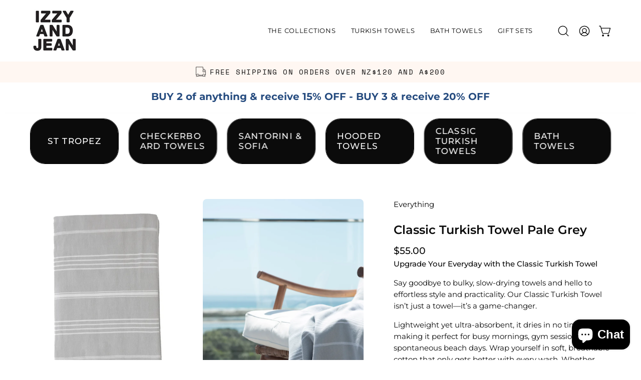

--- FILE ---
content_type: text/html; charset=utf-8
request_url: https://izzyandjean.co.nz/collections/everything/products/classic-turkish-towel-pale-grey
body_size: 59595
content:
<!doctype html>
<html class="no-touch page-loading" lang="en">
  <head><meta charset="utf-8">
<meta http-equiv="X-UA-Compatible" content="IE=edge">
<meta name="viewport" content="width=device-width, height=device-height, initial-scale=1.0, minimum-scale=1.0">
<link rel="canonical" href="https://izzyandjean.co.nz/products/classic-turkish-towel-pale-grey"><link rel="preconnect" href="https://fonts.shopifycdn.com" crossorigin><link rel="preload" as="font" href="//izzyandjean.co.nz/cdn/fonts/montserrat/montserrat_n4.81949fa0ac9fd2021e16436151e8eaa539321637.woff2" type="font/woff2" crossorigin><link rel="preload" as="font" href="//izzyandjean.co.nz/cdn/fonts/montserrat/montserrat_n6.1326b3e84230700ef15b3a29fb520639977513e0.woff2" type="font/woff2" crossorigin><link rel="preload" as="image" href="//izzyandjean.co.nz/cdn/shop/t/32/assets/loading.svg?v=91665432863842511931765235112"><style data-shopify>

  html:not(.page-loading) .loading-overlay { opacity: 0; visibility: hidden; pointer-events: none; animation: fadeOut 1s ease; transition: visibility 0s linear 1s; }

  .loading-overlay { position: fixed; top: 0; left: 0; z-index: 99999; width: 100vw; height: 100vh; display: flex; align-items: center; justify-content: center; background: var(--overlay-bg, var(--COLOR-BLACK-WHITE)); }</style><style data-shopify>.loader__image__holder { position: absolute; top: 0; left: 0; width: 100%; height: 100%; font-size: 0; display: none; align-items: center; justify-content: center; animation: pulse-loading 2s infinite ease-in-out; }
    .loader__image__holder:has(.loader__image--fallback) { animation: none; }
    .loading-image .loader__image__holder { display: flex; }
    .loader__image { max-width: 150px; height: auto; object-fit: contain; }
    .loading-image .loader__image--fallback { width: 150px; height: 150px; max-width: 150px; mask: var(--loading-svg) center center/contain no-repeat; background: var(--overlay-bg-svg, var(--COLOR-WHITE-BLACK)); }</style><script>
    const loadingAppearance = "once";
    const loaded = sessionStorage.getItem('loaded');

    if (loadingAppearance === 'once') {
      if (loaded === null) {
        sessionStorage.setItem('loaded', true);
        document.documentElement.classList.add('loading-image');
      }
    } else {
      document.documentElement.classList.add('loading-image');
    }
  </script>
<title>Classic Turkish Towel Pale Grey
  
  
   &ndash; Izzy and Jean </title><meta name="description" content="Upgrade Your Everyday with the Classic Turkish Towel Say goodbye to bulky, slow-drying towels and hello to effortless style and practicality. Our Classic Turkish Towel isn’t just a towel—it’s a game-changer. Lightweight yet ultra-absorbent, it dries in no time, making it perfect for busy mornings, gym sessions, and spo">

<meta property="og:site_name" content="Izzy and Jean ">
<meta property="og:url" content="https://izzyandjean.co.nz/products/classic-turkish-towel-pale-grey">
<meta property="og:title" content="Classic Turkish Towel Pale Grey">
<meta property="og:type" content="product">
<meta property="og:description" content="Upgrade Your Everyday with the Classic Turkish Towel Say goodbye to bulky, slow-drying towels and hello to effortless style and practicality. Our Classic Turkish Towel isn’t just a towel—it’s a game-changer. Lightweight yet ultra-absorbent, it dries in no time, making it perfect for busy mornings, gym sessions, and spo"><meta property="og:image" content="http://izzyandjean.co.nz/cdn/shop/products/classicpalegrey.jpg?v=1632276553">
  <meta property="og:image:secure_url" content="https://izzyandjean.co.nz/cdn/shop/products/classicpalegrey.jpg?v=1632276553">
  <meta property="og:image:width" content="3463">
  <meta property="og:image:height" content="3463"><meta property="og:price:amount" content="55.00">
  <meta property="og:price:currency" content="NZD"><meta name="twitter:card" content="summary_large_image">
<meta name="twitter:title" content="Classic Turkish Towel Pale Grey">
<meta name="twitter:description" content="Upgrade Your Everyday with the Classic Turkish Towel Say goodbye to bulky, slow-drying towels and hello to effortless style and practicality. Our Classic Turkish Towel isn’t just a towel—it’s a game-changer. Lightweight yet ultra-absorbent, it dries in no time, making it perfect for busy mornings, gym sessions, and spo"><style data-shopify>@font-face {
  font-family: Montserrat;
  font-weight: 600;
  font-style: normal;
  font-display: swap;
  src: url("//izzyandjean.co.nz/cdn/fonts/montserrat/montserrat_n6.1326b3e84230700ef15b3a29fb520639977513e0.woff2") format("woff2"),
       url("//izzyandjean.co.nz/cdn/fonts/montserrat/montserrat_n6.652f051080eb14192330daceed8cd53dfdc5ead9.woff") format("woff");
}

    @font-face {
  font-family: Montserrat;
  font-weight: 400;
  font-style: normal;
  font-display: swap;
  src: url("//izzyandjean.co.nz/cdn/fonts/montserrat/montserrat_n4.81949fa0ac9fd2021e16436151e8eaa539321637.woff2") format("woff2"),
       url("//izzyandjean.co.nz/cdn/fonts/montserrat/montserrat_n4.a6c632ca7b62da89c3594789ba828388aac693fe.woff") format("woff");
}

    @font-face {
  font-family: Montserrat;
  font-weight: 400;
  font-style: normal;
  font-display: swap;
  src: url("//izzyandjean.co.nz/cdn/fonts/montserrat/montserrat_n4.81949fa0ac9fd2021e16436151e8eaa539321637.woff2") format("woff2"),
       url("//izzyandjean.co.nz/cdn/fonts/montserrat/montserrat_n4.a6c632ca7b62da89c3594789ba828388aac693fe.woff") format("woff");
}

    @font-face {
  font-family: Montserrat;
  font-weight: 400;
  font-style: normal;
  font-display: swap;
  src: url("//izzyandjean.co.nz/cdn/fonts/montserrat/montserrat_n4.81949fa0ac9fd2021e16436151e8eaa539321637.woff2") format("woff2"),
       url("//izzyandjean.co.nz/cdn/fonts/montserrat/montserrat_n4.a6c632ca7b62da89c3594789ba828388aac693fe.woff") format("woff");
}


    
      @font-face {
  font-family: Montserrat;
  font-weight: 700;
  font-style: normal;
  font-display: swap;
  src: url("//izzyandjean.co.nz/cdn/fonts/montserrat/montserrat_n7.3c434e22befd5c18a6b4afadb1e3d77c128c7939.woff2") format("woff2"),
       url("//izzyandjean.co.nz/cdn/fonts/montserrat/montserrat_n7.5d9fa6e2cae713c8fb539a9876489d86207fe957.woff") format("woff");
}

    

    
      @font-face {
  font-family: Montserrat;
  font-weight: 400;
  font-style: normal;
  font-display: swap;
  src: url("//izzyandjean.co.nz/cdn/fonts/montserrat/montserrat_n4.81949fa0ac9fd2021e16436151e8eaa539321637.woff2") format("woff2"),
       url("//izzyandjean.co.nz/cdn/fonts/montserrat/montserrat_n4.a6c632ca7b62da89c3594789ba828388aac693fe.woff") format("woff");
}

    

    
      @font-face {
  font-family: Montserrat;
  font-weight: 900;
  font-style: normal;
  font-display: swap;
  src: url("//izzyandjean.co.nz/cdn/fonts/montserrat/montserrat_n9.680ded1be351aa3bf3b3650ac5f6df485af8a07c.woff2") format("woff2"),
       url("//izzyandjean.co.nz/cdn/fonts/montserrat/montserrat_n9.0cc5aaeff26ef35c23b69a061997d78c9697a382.woff") format("woff");
}

    

    
      @font-face {
  font-family: Montserrat;
  font-weight: 100;
  font-style: normal;
  font-display: swap;
  src: url("//izzyandjean.co.nz/cdn/fonts/montserrat/montserrat_n1.2f0714cbd41857ba00d5d4fafdce92c40aadb8e6.woff2") format("woff2"),
       url("//izzyandjean.co.nz/cdn/fonts/montserrat/montserrat_n1.7bec1bf4c4d0f77c37dc95cf9616413eceba9082.woff") format("woff");
}

    

    
      @font-face {
  font-family: Montserrat;
  font-weight: 500;
  font-style: normal;
  font-display: swap;
  src: url("//izzyandjean.co.nz/cdn/fonts/montserrat/montserrat_n5.07ef3781d9c78c8b93c98419da7ad4fbeebb6635.woff2") format("woff2"),
       url("//izzyandjean.co.nz/cdn/fonts/montserrat/montserrat_n5.adf9b4bd8b0e4f55a0b203cdd84512667e0d5e4d.woff") format("woff");
}

    

    
      @font-face {
  font-family: Montserrat;
  font-weight: 400;
  font-style: italic;
  font-display: swap;
  src: url("//izzyandjean.co.nz/cdn/fonts/montserrat/montserrat_i4.5a4ea298b4789e064f62a29aafc18d41f09ae59b.woff2") format("woff2"),
       url("//izzyandjean.co.nz/cdn/fonts/montserrat/montserrat_i4.072b5869c5e0ed5b9d2021e4c2af132e16681ad2.woff") format("woff");
}

    

    
      @font-face {
  font-family: Montserrat;
  font-weight: 700;
  font-style: italic;
  font-display: swap;
  src: url("//izzyandjean.co.nz/cdn/fonts/montserrat/montserrat_i7.a0d4a463df4f146567d871890ffb3c80408e7732.woff2") format("woff2"),
       url("//izzyandjean.co.nz/cdn/fonts/montserrat/montserrat_i7.f6ec9f2a0681acc6f8152c40921d2a4d2e1a2c78.woff") format("woff");
}

    

    
      @font-face {
  font-family: Montserrat;
  font-weight: 500;
  font-style: normal;
  font-display: swap;
  src: url("//izzyandjean.co.nz/cdn/fonts/montserrat/montserrat_n5.07ef3781d9c78c8b93c98419da7ad4fbeebb6635.woff2") format("woff2"),
       url("//izzyandjean.co.nz/cdn/fonts/montserrat/montserrat_n5.adf9b4bd8b0e4f55a0b203cdd84512667e0d5e4d.woff") format("woff");
}

    

    

    
      :root,
      .color-scheme-1 {--COLOR-BODY-BG-OPPOSITE-ALPHA-25: rgba(0, 0, 0, 0.25);
        --COLOR-PRIMARY-OPPOSITE: #ffffff;
        --COLOR-PRIMARY-LIGHTEN-DARKEN-ALPHA-20: rgba(37, 37, 37, 0.2);
        --COLOR-PRIMARY-LIGHTEN-DARKEN-ALPHA-30: rgba(37, 37, 37, 0.3);

        --PRIMARY-BUTTONS-COLOR-BG: #0b0b0b;
        --PRIMARY-BUTTONS-COLOR-TEXT: #ffffff;
        --PRIMARY-BUTTONS-COLOR-TEXT-ALPHA-10: rgba(255, 255, 255, 0.1);
        --PRIMARY-BUTTONS-COLOR-BORDER: #0b0b0b;
        --PRIMARY-BUTTONS-COLOR-HOVER: rgba(255, 255, 255, 0.2);

        --PRIMARY-BUTTONS-COLOR-LIGHTEN-DARKEN: #252525;

        --PRIMARY-BUTTONS-COLOR-ALPHA-05: rgba(11, 11, 11, 0.05);
        --PRIMARY-BUTTONS-COLOR-ALPHA-10: rgba(11, 11, 11, 0.1);
        --PRIMARY-BUTTONS-COLOR-ALPHA-50: rgba(11, 11, 11, 0.5);--COLOR-SECONDARY-OPPOSITE: #000000;
        --COLOR-SECONDARY-OPPOSITE-ALPHA-20: rgba(0, 0, 0, 0.2);
        --COLOR-SECONDARY-LIGHTEN-DARKEN-ALPHA-20: rgba(230, 230, 230, 0.2);
        --COLOR-SECONDARY-LIGHTEN-DARKEN-ALPHA-30: rgba(230, 230, 230, 0.3);

        --SECONDARY-BUTTONS-COLOR-BG: #ffffff;
        --SECONDARY-BUTTONS-COLOR-TEXT: #000000;
        --SECONDARY-BUTTONS-COLOR-TEXT-ALPHA-10: rgba(0, 0, 0, 0.1);
        --SECONDARY-BUTTONS-COLOR-BORDER: #ffffff;

        --SECONDARY-BUTTONS-COLOR-ALPHA-05: rgba(255, 255, 255, 0.05);
        --SECONDARY-BUTTONS-COLOR-ALPHA-10: rgba(255, 255, 255, 0.1);
        --SECONDARY-BUTTONS-COLOR-ALPHA-50: rgba(255, 255, 255, 0.5);--OUTLINE-BUTTONS-PRIMARY-BG: transparent;
        --OUTLINE-BUTTONS-PRIMARY-TEXT: #0b0b0b;
        --OUTLINE-BUTTONS-PRIMARY-TEXT-ALPHA-10: rgba(11, 11, 11, 0.1);
        --OUTLINE-BUTTONS-PRIMARY-BORDER: #0b0b0b;
        --OUTLINE-BUTTONS-PRIMARY-BG-HOVER: rgba(37, 37, 37, 0.2);

        --OUTLINE-BUTTONS-SECONDARY-BG: transparent;
        --OUTLINE-BUTTONS-SECONDARY-TEXT: #ffffff;
        --OUTLINE-BUTTONS-SECONDARY-TEXT-ALPHA-10: rgba(255, 255, 255, 0.1);
        --OUTLINE-BUTTONS-SECONDARY-BORDER: #ffffff;
        --OUTLINE-BUTTONS-SECONDARY-BG-HOVER: rgba(230, 230, 230, 0.2);

        --OUTLINE-BUTTONS-WHITE-BG: transparent;
        --OUTLINE-BUTTONS-WHITE-TEXT: #ffffff;
        --OUTLINE-BUTTONS-WHITE-TEXT-ALPHA-10: rgba(255, 255, 255, 0.1);
        --OUTLINE-BUTTONS-WHITE-BORDER: #ffffff;

        --OUTLINE-BUTTONS-BLACK-BG: transparent;
        --OUTLINE-BUTTONS-BLACK-TEXT: #000000;
        --OUTLINE-BUTTONS-BLACK-TEXT-ALPHA-10: rgba(0, 0, 0, 0.1);
        --OUTLINE-BUTTONS-BLACK-BORDER: #000000;--OUTLINE-SOLID-BUTTONS-PRIMARY-BG: #0b0b0b;
        --OUTLINE-SOLID-BUTTONS-PRIMARY-TEXT: #ffffff;
        --OUTLINE-SOLID-BUTTONS-PRIMARY-TEXT-ALPHA-10: rgba(255, 255, 255, 0.1);
        --OUTLINE-SOLID-BUTTONS-PRIMARY-BORDER: #ffffff;
        --OUTLINE-SOLID-BUTTONS-PRIMARY-BG-HOVER: rgba(255, 255, 255, 0.2);

        --OUTLINE-SOLID-BUTTONS-SECONDARY-BG: #ffffff;
        --OUTLINE-SOLID-BUTTONS-SECONDARY-TEXT: #000000;
        --OUTLINE-SOLID-BUTTONS-SECONDARY-TEXT-ALPHA-10: rgba(0, 0, 0, 0.1);
        --OUTLINE-SOLID-BUTTONS-SECONDARY-BORDER: #000000;
        --OUTLINE-SOLID-BUTTONS-SECONDARY-BG-HOVER: rgba(0, 0, 0, 0.2);

        --OUTLINE-SOLID-BUTTONS-WHITE-BG: #ffffff;
        --OUTLINE-SOLID-BUTTONS-WHITE-TEXT: #000000;
        --OUTLINE-SOLID-BUTTONS-WHITE-TEXT-ALPHA-10: rgba(0, 0, 0, 0.1);
        --OUTLINE-SOLID-BUTTONS-WHITE-BORDER: #000000;

        --OUTLINE-SOLID-BUTTONS-BLACK-BG: #000000;
        --OUTLINE-SOLID-BUTTONS-BLACK-TEXT: #ffffff;
        --OUTLINE-SOLID-BUTTONS-BLACK-TEXT-ALPHA-10: rgba(255, 255, 255, 0.1);
        --OUTLINE-SOLID-BUTTONS-BLACK-BORDER: #ffffff;--COLOR-HEADING: #0b0b0b;
        --COLOR-TEXT: #0b0b0b;
        --COLOR-TEXT-DARKEN: #000000;
        --COLOR-TEXT-LIGHTEN: #3e3e3e;
        --COLOR-TEXT-ALPHA-5: rgba(11, 11, 11, 0.05);
        --COLOR-TEXT-ALPHA-8: rgba(11, 11, 11, 0.08);
        --COLOR-TEXT-ALPHA-10: rgba(11, 11, 11, 0.1);
        --COLOR-TEXT-ALPHA-15: rgba(11, 11, 11, 0.15);
        --COLOR-TEXT-ALPHA-20: rgba(11, 11, 11, 0.2);
        --COLOR-TEXT-ALPHA-25: rgba(11, 11, 11, 0.25);
        --COLOR-TEXT-ALPHA-50: rgba(11, 11, 11, 0.5);
        --COLOR-TEXT-ALPHA-60: rgba(11, 11, 11, 0.6);
        --COLOR-TEXT-ALPHA-85: rgba(11, 11, 11, 0.85);

        --COLOR-BG-RGB: 255, 255, 255;
        --COLOR-BG-GRADIENT: #ffffff;
        --COLOR-BG: #ffffff;
        --COLOR-BG-ALPHA-25: rgba(255, 255, 255, 0.25);
        --COLOR-BG-ALPHA-35: rgba(255, 255, 255, 0.35);
        --COLOR-BG-ALPHA-60: rgba(255, 255, 255, 0.6);
        --COLOR-BG-ALPHA-65: rgba(255, 255, 255, 0.65);
        --COLOR-BG-ALPHA-85: rgba(255, 255, 255, 0.85);
        --COLOR-BG-DARKEN: #e6e6e6;
        --COLOR-BG-LIGHTEN-DARKEN: #e6e6e6;
        --COLOR-BG-LIGHTEN-DARKEN-SHIMMER-BG: #fafafa;
        --COLOR-BG-LIGHTEN-DARKEN-SHIMMER-EFFECT: #f5f5f5;
        --COLOR-BG-LIGHTEN-DARKEN-SHIMMER-ENHANCEMENT: #000000;
        --COLOR-BG-LIGHTEN-DARKEN-FOREGROUND: #f7f7f7;
        --COLOR-BG-LIGHTEN-DARKEN-HIGHLIGHT: #d9d9d9;
        --COLOR-BG-LIGHTEN-DARKEN-SEARCH-LOADER: #cccccc;
        --COLOR-BG-LIGHTEN-DARKEN-SEARCH-LOADER-LINE: #e6e6e6;
        --COLOR-BG-LIGHTEN-DARKEN-2: #cdcdcd;
        --COLOR-BG-LIGHTEN-DARKEN-3: #c0c0c0;
        --COLOR-BG-LIGHTEN-DARKEN-4: #b3b3b3;
        --COLOR-BG-LIGHTEN-DARKEN-5: #a6a6a6;
        --COLOR-BG-LIGHTEN-DARKEN-6: #9a9a9a;
        --COLOR-BG-LIGHTEN-DARKEN-CONTRAST: #b3b3b3;
        --COLOR-BG-LIGHTEN-DARKEN-CONTRAST-2: #a6a6a6;
        --COLOR-BG-LIGHTEN-DARKEN-CONTRAST-3: #999999;
        --COLOR-BG-LIGHTEN-DARKEN-CONTRAST-4: #8c8c8c;
        --COLOR-BG-LIGHTEN-DARKEN-CONTRAST-5: #808080;
        --COLOR-BG-LIGHTEN-DARKEN-CONTRAST-6: #737373;

        --COLOR-INPUT-BG: #ffffff;

        --COLOR-ACCENT: #fff7f2;
        --COLOR-ACCENT-TEXT: #000;
        --COLOR-ACCENT-OPPOSITE: #000000;
        --COLOR-ACCENT-MIX-ALPHA: rgba(128, 124, 121, 0.25);

        --COLOR-BORDER: #000000;
        --COLOR-BORDER-ALPHA-15: rgba(0, 0, 0, 0.15);
        --COLOR-BORDER-ALPHA-30: rgba(0, 0, 0, 0.3);
        --COLOR-BORDER-ALPHA-50: rgba(0, 0, 0, 0.5);
        --COLOR-BORDER-ALPHA-65: rgba(0, 0, 0, 0.65);
        --COLOR-BORDER-LIGHTEN-DARKEN: #4d4d4d;
        --COLOR-BORDER-HAIRLINE: #f7f7f7;
        --COLOR-LINK: #000000;
        --COLOR-BG-OVERLAY: rgba(0, 0, 0, 0.15);--COLOR-QUICK-ADD-BG: #ffffff;
        --COLOR-QUICK-ADD-TEXT: #000000;--COLOR-UPSELLS-BG: #f7f6f4;
        --COLOR-UPSELLS-TEXT: #0b0b0b;
        --COLOR-UPSELLS-TEXT-LIGHTEN: #3e3e3e;
        --COLOR-UPSELLS-DISABLED-GREY-DARKEN: rgba(11, 11, 11, 0.45);
        --UPSELLS-HEIGHT: 100px;
        --UPSELLS-IMAGE-WIDTH: 30%;

        --COLOR-DISABLED-GREY: rgba(11, 11, 11, 0.05);
        --COLOR-DISABLED-GREY-DARKEN: rgba(11, 11, 11, 0.45);

        /* Dynamic color variables */
        --bg: var(--COLOR-BG-GRADIENT, var(--COLOR-BG));
        --text: var(--COLOR-TEXT);
        --heading: var(--COLOR-HEADING);
        --accent: var(--COLOR-ACCENT);
        --border: var(--COLOR-BORDER);
        --bg-alpha-25: var(--COLOR-BG-ALPHA-25);
        --bg-alpha-35: var(--COLOR-BG-ALPHA-35);
        --bg-alpha-60: var(--COLOR-BG-ALPHA-60);
        --bg-darken: var(--COLOR-BG-DARKEN);
        --bg-lighten-darken: var(--COLOR-BG-LIGHTEN-DARKEN);
        --bg-lighten-darken-shimmer-bg: var(--COLOR-BG-LIGHTEN-DARKEN-SHIMMER-BG);
        --bg-lighten-darken-shimmer-effect: var(--COLOR-BG-LIGHTEN-DARKEN-SHIMMER-EFFECT);
        --bg-lighten-darken-shimmer-enhancement: var(--COLOR-BG-LIGHTEN-DARKEN-SHIMMER-ENHANCEMENT);
        --bg-lighten-darken-foreground: var(--COLOR-BG-LIGHTEN-DARKEN-FOREGROUND);
        --bg-lighten-darken-highlight: var(--COLOR-BG-LIGHTEN-DARKEN-HIGHLIGHT);
        --bg-lighten-darken-search-loader: var(--COLOR-BG-LIGHTEN-DARKEN-SEARCH-LOADER);
        --bg-lighten-darken-search-loader-line: var(--COLOR-BG-LIGHTEN-DARKEN-SEARCH-LOADER-LINE);
        --bg-lighten-darken-contrast: var(--COLOR-BG-LIGHTEN-DARKEN-CONTRAST);
        --overlay: #0000004d;
        --bg-overlay: rgba(255, 255, 255, 0.5);
        --link: var(--COLOR-LINK);
        --text-darken: var(--COLOR-TEXT-DARKEN);
        --text-lighten: var(--COLOR-TEXT-LIGHTEN);
        --text-alpha-5: var(--COLOR-TEXT-ALPHA-5);
        --text-alpha-8: var(--COLOR-TEXT-ALPHA-8);
        --text-alpha-10: var(--COLOR-TEXT-ALPHA-10);
        --text-alpha-15: var(--COLOR-TEXT-ALPHA-15);
        --text-alpha-25: var(--COLOR-TEXT-ALPHA-25);
        --text-alpha-50: var(--COLOR-TEXT-ALPHA-50);
        --text-alpha-60: var(--COLOR-TEXT-ALPHA-60);
        --text-alpha-85: var(--COLOR-TEXT-ALPHA-85);
        --accent-text: var(--COLOR-ACCENT-TEXT);
        --sale-bg: var(--COLOR-SALE-BG);
        --sale-text: var(--COLOR-SALE-TEXT);
        --custom-bg: var(--COLOR-CUSTOM-BG);
        --custom-text: var(--COLOR-CUSTOM-TEXT);
        --sold-bg: var(--COLOR-SOLD-BG);
        --sold-text: var(--COLOR-SOLD-TEXT);
        --saving-bg: var(--COLOR-SAVING-BG);
        --saving-text: var(--COLOR-SAVING-TEXT);
        --input-bg: var(--COLOR-INPUT-BG);
        --border-alpha-15: var(--COLOR-BORDER-ALPHA-15);
        --border-alpha-30: var(--COLOR-BORDER-ALPHA-30);
        --border-alpha-50: var(--COLOR-BORDER-ALPHA-50);
        --border-alpha-65: var(--COLOR-BORDER-ALPHA-65);
        --border-lighten-darken: var(--COLOR-BORDER-LIGHTEN-DARKEN);
        --hairline: var(--COLOR-BORDER-HAIRLINE);
        --error: var(--COLOR-ERROR);
        --error-bg: var(--COLOR-ERROR-BG);
        --success: var(--COLOR-SUCCESS);
        --success-bg: var(--COLOR-SUCCESS-BG);
        --disabled-grey: var(--COLOR-DISABLED-GREY);
        --disabled-grey-darken: var(--COLOR-DISABLED-GREY-DARKEN);
        --white: var(--COLOR-WHITE);
        --white-darken: var(--COLOR-WHITE-DARKEN);
        --white-alpha-10: var(--COLOR-WHITE-ALPHA-10);
        --white-alpha-20: var(--COLOR-WHITE-ALPHA-20);
        --white-alpha-25: var(--COLOR-WHITE-ALPHA-25);
        --white-alpha-50: var(--COLOR-WHITE-ALPHA-50);
        --white-alpha-60: var(--COLOR-WHITE-ALPHA-60);
        --black: var(--COLOR-BLACK);
        --black-lighten: var(--COLOR-BLACK-LIGHTEN);
        --black-alpha-05: var(--COLOR-BLACK-ALPHA-05);
        --black-alpha-10: var(--COLOR-BLACK-ALPHA-10);
        --black-alpha-20: var(--COLOR-BLACK-ALPHA-20);
        --black-alpha-25: var(--COLOR-BLACK-ALPHA-25);
        --black-alpha-50: var(--COLOR-BLACK-ALPHA-50);
        --black-alpha-60: var(--COLOR-BLACK-ALPHA-60);
        --upsells-bg: var(--COLOR-UPSELLS-BG);
        --upsells-text: var(--COLOR-UPSELLS-TEXT);
        --upsells-text-lighten: var(--COLOR-UPSELLS-TEXT-LIGHTEN);
        --upsells-disabled-grey-darken: var(--COLOR-UPSELLS-DISABLED-GREY-DARKEN);
      }
    
      
      .color-scheme-2 {--COLOR-BODY-BG-OPPOSITE-ALPHA-25: rgba(0, 0, 0, 0.25);
        --COLOR-PRIMARY-OPPOSITE: #000000;
        --COLOR-PRIMARY-LIGHTEN-DARKEN-ALPHA-20: rgba(226, 222, 214, 0.2);
        --COLOR-PRIMARY-LIGHTEN-DARKEN-ALPHA-30: rgba(226, 222, 214, 0.3);

        --PRIMARY-BUTTONS-COLOR-BG: #f7f6f4;
        --PRIMARY-BUTTONS-COLOR-TEXT: #000000;
        --PRIMARY-BUTTONS-COLOR-TEXT-ALPHA-10: rgba(0, 0, 0, 0.1);
        --PRIMARY-BUTTONS-COLOR-BORDER: #f7f6f4;
        --PRIMARY-BUTTONS-COLOR-HOVER: rgba(0, 0, 0, 0.2);

        --PRIMARY-BUTTONS-COLOR-LIGHTEN-DARKEN: #e2ded6;

        --PRIMARY-BUTTONS-COLOR-ALPHA-05: rgba(247, 246, 244, 0.05);
        --PRIMARY-BUTTONS-COLOR-ALPHA-10: rgba(247, 246, 244, 0.1);
        --PRIMARY-BUTTONS-COLOR-ALPHA-50: rgba(247, 246, 244, 0.5);--COLOR-SECONDARY-OPPOSITE: #ffffff;
        --COLOR-SECONDARY-OPPOSITE-ALPHA-20: rgba(255, 255, 255, 0.2);
        --COLOR-SECONDARY-LIGHTEN-DARKEN-ALPHA-20: rgba(37, 37, 37, 0.2);
        --COLOR-SECONDARY-LIGHTEN-DARKEN-ALPHA-30: rgba(37, 37, 37, 0.3);

        --SECONDARY-BUTTONS-COLOR-BG: #0b0b0b;
        --SECONDARY-BUTTONS-COLOR-TEXT: #ffffff;
        --SECONDARY-BUTTONS-COLOR-TEXT-ALPHA-10: rgba(255, 255, 255, 0.1);
        --SECONDARY-BUTTONS-COLOR-BORDER: #0b0b0b;

        --SECONDARY-BUTTONS-COLOR-ALPHA-05: rgba(11, 11, 11, 0.05);
        --SECONDARY-BUTTONS-COLOR-ALPHA-10: rgba(11, 11, 11, 0.1);
        --SECONDARY-BUTTONS-COLOR-ALPHA-50: rgba(11, 11, 11, 0.5);--OUTLINE-BUTTONS-PRIMARY-BG: transparent;
        --OUTLINE-BUTTONS-PRIMARY-TEXT: #f7f6f4;
        --OUTLINE-BUTTONS-PRIMARY-TEXT-ALPHA-10: rgba(247, 246, 244, 0.1);
        --OUTLINE-BUTTONS-PRIMARY-BORDER: #f7f6f4;
        --OUTLINE-BUTTONS-PRIMARY-BG-HOVER: rgba(226, 222, 214, 0.2);

        --OUTLINE-BUTTONS-SECONDARY-BG: transparent;
        --OUTLINE-BUTTONS-SECONDARY-TEXT: #0b0b0b;
        --OUTLINE-BUTTONS-SECONDARY-TEXT-ALPHA-10: rgba(11, 11, 11, 0.1);
        --OUTLINE-BUTTONS-SECONDARY-BORDER: #0b0b0b;
        --OUTLINE-BUTTONS-SECONDARY-BG-HOVER: rgba(37, 37, 37, 0.2);

        --OUTLINE-BUTTONS-WHITE-BG: transparent;
        --OUTLINE-BUTTONS-WHITE-TEXT: #ffffff;
        --OUTLINE-BUTTONS-WHITE-TEXT-ALPHA-10: rgba(255, 255, 255, 0.1);
        --OUTLINE-BUTTONS-WHITE-BORDER: #ffffff;

        --OUTLINE-BUTTONS-BLACK-BG: transparent;
        --OUTLINE-BUTTONS-BLACK-TEXT: #000000;
        --OUTLINE-BUTTONS-BLACK-TEXT-ALPHA-10: rgba(0, 0, 0, 0.1);
        --OUTLINE-BUTTONS-BLACK-BORDER: #000000;--OUTLINE-SOLID-BUTTONS-PRIMARY-BG: #f7f6f4;
        --OUTLINE-SOLID-BUTTONS-PRIMARY-TEXT: #000000;
        --OUTLINE-SOLID-BUTTONS-PRIMARY-TEXT-ALPHA-10: rgba(0, 0, 0, 0.1);
        --OUTLINE-SOLID-BUTTONS-PRIMARY-BORDER: #000000;
        --OUTLINE-SOLID-BUTTONS-PRIMARY-BG-HOVER: rgba(0, 0, 0, 0.2);

        --OUTLINE-SOLID-BUTTONS-SECONDARY-BG: #0b0b0b;
        --OUTLINE-SOLID-BUTTONS-SECONDARY-TEXT: #ffffff;
        --OUTLINE-SOLID-BUTTONS-SECONDARY-TEXT-ALPHA-10: rgba(255, 255, 255, 0.1);
        --OUTLINE-SOLID-BUTTONS-SECONDARY-BORDER: #ffffff;
        --OUTLINE-SOLID-BUTTONS-SECONDARY-BG-HOVER: rgba(255, 255, 255, 0.2);

        --OUTLINE-SOLID-BUTTONS-WHITE-BG: #ffffff;
        --OUTLINE-SOLID-BUTTONS-WHITE-TEXT: #000000;
        --OUTLINE-SOLID-BUTTONS-WHITE-TEXT-ALPHA-10: rgba(0, 0, 0, 0.1);
        --OUTLINE-SOLID-BUTTONS-WHITE-BORDER: #000000;

        --OUTLINE-SOLID-BUTTONS-BLACK-BG: #000000;
        --OUTLINE-SOLID-BUTTONS-BLACK-TEXT: #ffffff;
        --OUTLINE-SOLID-BUTTONS-BLACK-TEXT-ALPHA-10: rgba(255, 255, 255, 0.1);
        --OUTLINE-SOLID-BUTTONS-BLACK-BORDER: #ffffff;--COLOR-HEADING: #000000;
        --COLOR-TEXT: #000000;
        --COLOR-TEXT-DARKEN: #000000;
        --COLOR-TEXT-LIGHTEN: #333333;
        --COLOR-TEXT-ALPHA-5: rgba(0, 0, 0, 0.05);
        --COLOR-TEXT-ALPHA-8: rgba(0, 0, 0, 0.08);
        --COLOR-TEXT-ALPHA-10: rgba(0, 0, 0, 0.1);
        --COLOR-TEXT-ALPHA-15: rgba(0, 0, 0, 0.15);
        --COLOR-TEXT-ALPHA-20: rgba(0, 0, 0, 0.2);
        --COLOR-TEXT-ALPHA-25: rgba(0, 0, 0, 0.25);
        --COLOR-TEXT-ALPHA-50: rgba(0, 0, 0, 0.5);
        --COLOR-TEXT-ALPHA-60: rgba(0, 0, 0, 0.6);
        --COLOR-TEXT-ALPHA-85: rgba(0, 0, 0, 0.85);

        --COLOR-BG-RGB: 255, 247, 242;
        --COLOR-BG-GRADIENT: #fff7f2;
        --COLOR-BG: #fff7f2;
        --COLOR-BG-ALPHA-25: rgba(255, 247, 242, 0.25);
        --COLOR-BG-ALPHA-35: rgba(255, 247, 242, 0.35);
        --COLOR-BG-ALPHA-60: rgba(255, 247, 242, 0.6);
        --COLOR-BG-ALPHA-65: rgba(255, 247, 242, 0.65);
        --COLOR-BG-ALPHA-85: rgba(255, 247, 242, 0.85);
        --COLOR-BG-DARKEN: #ffd8bf;
        --COLOR-BG-LIGHTEN-DARKEN: #ffd8bf;
        --COLOR-BG-LIGHTEN-DARKEN-SHIMMER-BG: #fff1e8;
        --COLOR-BG-LIGHTEN-DARKEN-SHIMMER-EFFECT: #ffeade;
        --COLOR-BG-LIGHTEN-DARKEN-SHIMMER-ENHANCEMENT: #000000;
        --COLOR-BG-LIGHTEN-DARKEN-FOREGROUND: #ffeee3;
        --COLOR-BG-LIGHTEN-DARKEN-HIGHLIGHT: #ffc8a6;
        --COLOR-BG-LIGHTEN-DARKEN-SEARCH-LOADER: #ffb88c;
        --COLOR-BG-LIGHTEN-DARKEN-SEARCH-LOADER-LINE: #ffd8bf;
        --COLOR-BG-LIGHTEN-DARKEN-2: #ffb98c;
        --COLOR-BG-LIGHTEN-DARKEN-3: #ffa972;
        --COLOR-BG-LIGHTEN-DARKEN-4: #ff9a59;
        --COLOR-BG-LIGHTEN-DARKEN-5: #ff8a40;
        --COLOR-BG-LIGHTEN-DARKEN-6: #ff7b26;
        --COLOR-BG-LIGHTEN-DARKEN-CONTRAST: #ff9959;
        --COLOR-BG-LIGHTEN-DARKEN-CONTRAST-2: #ff8940;
        --COLOR-BG-LIGHTEN-DARKEN-CONTRAST-3: #ff7926;
        --COLOR-BG-LIGHTEN-DARKEN-CONTRAST-4: #ff6a0d;
        --COLOR-BG-LIGHTEN-DARKEN-CONTRAST-5: #f25d00;
        --COLOR-BG-LIGHTEN-DARKEN-CONTRAST-6: #d95300;

        --COLOR-INPUT-BG: #fff7f2;

        --COLOR-ACCENT: #d02e2e;
        --COLOR-ACCENT-TEXT: #fff;
        --COLOR-ACCENT-OPPOSITE: #ffffff;
        --COLOR-ACCENT-MIX-ALPHA: rgba(104, 23, 23, 0.1);

        --COLOR-BORDER: #000000;
        --COLOR-BORDER-ALPHA-15: rgba(0, 0, 0, 0.15);
        --COLOR-BORDER-ALPHA-30: rgba(0, 0, 0, 0.3);
        --COLOR-BORDER-ALPHA-50: rgba(0, 0, 0, 0.5);
        --COLOR-BORDER-ALPHA-65: rgba(0, 0, 0, 0.65);
        --COLOR-BORDER-LIGHTEN-DARKEN: #4d4d4d;
        --COLOR-BORDER-HAIRLINE: #ffeee3;
        --COLOR-LINK: #000000;
        --COLOR-BG-OVERLAY: rgba(0, 0, 0, 0.15);--COLOR-QUICK-ADD-BG: #ffffff;
        --COLOR-QUICK-ADD-TEXT: #000000;--COLOR-UPSELLS-BG: #fff7f2;
        --COLOR-UPSELLS-TEXT: #000000;
        --COLOR-UPSELLS-TEXT-LIGHTEN: #333333;
        --COLOR-UPSELLS-DISABLED-GREY-DARKEN: rgba(0, 0, 0, 0.45);
        --UPSELLS-HEIGHT: 100px;
        --UPSELLS-IMAGE-WIDTH: 30%;

        --COLOR-DISABLED-GREY: rgba(0, 0, 0, 0.05);
        --COLOR-DISABLED-GREY-DARKEN: rgba(0, 0, 0, 0.45);

        /* Dynamic color variables */
        --bg: var(--COLOR-BG-GRADIENT, var(--COLOR-BG));
        --text: var(--COLOR-TEXT);
        --heading: var(--COLOR-HEADING);
        --accent: var(--COLOR-ACCENT);
        --border: var(--COLOR-BORDER);
        --bg-alpha-25: var(--COLOR-BG-ALPHA-25);
        --bg-alpha-35: var(--COLOR-BG-ALPHA-35);
        --bg-alpha-60: var(--COLOR-BG-ALPHA-60);
        --bg-darken: var(--COLOR-BG-DARKEN);
        --bg-lighten-darken: var(--COLOR-BG-LIGHTEN-DARKEN);
        --bg-lighten-darken-shimmer-bg: var(--COLOR-BG-LIGHTEN-DARKEN-SHIMMER-BG);
        --bg-lighten-darken-shimmer-effect: var(--COLOR-BG-LIGHTEN-DARKEN-SHIMMER-EFFECT);
        --bg-lighten-darken-shimmer-enhancement: var(--COLOR-BG-LIGHTEN-DARKEN-SHIMMER-ENHANCEMENT);
        --bg-lighten-darken-foreground: var(--COLOR-BG-LIGHTEN-DARKEN-FOREGROUND);
        --bg-lighten-darken-highlight: var(--COLOR-BG-LIGHTEN-DARKEN-HIGHLIGHT);
        --bg-lighten-darken-search-loader: var(--COLOR-BG-LIGHTEN-DARKEN-SEARCH-LOADER);
        --bg-lighten-darken-search-loader-line: var(--COLOR-BG-LIGHTEN-DARKEN-SEARCH-LOADER-LINE);
        --bg-lighten-darken-contrast: var(--COLOR-BG-LIGHTEN-DARKEN-CONTRAST);
        --overlay: #0000004d;
        --bg-overlay: rgba(255, 255, 255, 0.5);
        --link: var(--COLOR-LINK);
        --text-darken: var(--COLOR-TEXT-DARKEN);
        --text-lighten: var(--COLOR-TEXT-LIGHTEN);
        --text-alpha-5: var(--COLOR-TEXT-ALPHA-5);
        --text-alpha-8: var(--COLOR-TEXT-ALPHA-8);
        --text-alpha-10: var(--COLOR-TEXT-ALPHA-10);
        --text-alpha-15: var(--COLOR-TEXT-ALPHA-15);
        --text-alpha-25: var(--COLOR-TEXT-ALPHA-25);
        --text-alpha-50: var(--COLOR-TEXT-ALPHA-50);
        --text-alpha-60: var(--COLOR-TEXT-ALPHA-60);
        --text-alpha-85: var(--COLOR-TEXT-ALPHA-85);
        --accent-text: var(--COLOR-ACCENT-TEXT);
        --sale-bg: var(--COLOR-SALE-BG);
        --sale-text: var(--COLOR-SALE-TEXT);
        --custom-bg: var(--COLOR-CUSTOM-BG);
        --custom-text: var(--COLOR-CUSTOM-TEXT);
        --sold-bg: var(--COLOR-SOLD-BG);
        --sold-text: var(--COLOR-SOLD-TEXT);
        --saving-bg: var(--COLOR-SAVING-BG);
        --saving-text: var(--COLOR-SAVING-TEXT);
        --input-bg: var(--COLOR-INPUT-BG);
        --border-alpha-15: var(--COLOR-BORDER-ALPHA-15);
        --border-alpha-30: var(--COLOR-BORDER-ALPHA-30);
        --border-alpha-50: var(--COLOR-BORDER-ALPHA-50);
        --border-alpha-65: var(--COLOR-BORDER-ALPHA-65);
        --border-lighten-darken: var(--COLOR-BORDER-LIGHTEN-DARKEN);
        --hairline: var(--COLOR-BORDER-HAIRLINE);
        --error: var(--COLOR-ERROR);
        --error-bg: var(--COLOR-ERROR-BG);
        --success: var(--COLOR-SUCCESS);
        --success-bg: var(--COLOR-SUCCESS-BG);
        --disabled-grey: var(--COLOR-DISABLED-GREY);
        --disabled-grey-darken: var(--COLOR-DISABLED-GREY-DARKEN);
        --white: var(--COLOR-WHITE);
        --white-darken: var(--COLOR-WHITE-DARKEN);
        --white-alpha-10: var(--COLOR-WHITE-ALPHA-10);
        --white-alpha-20: var(--COLOR-WHITE-ALPHA-20);
        --white-alpha-25: var(--COLOR-WHITE-ALPHA-25);
        --white-alpha-50: var(--COLOR-WHITE-ALPHA-50);
        --white-alpha-60: var(--COLOR-WHITE-ALPHA-60);
        --black: var(--COLOR-BLACK);
        --black-lighten: var(--COLOR-BLACK-LIGHTEN);
        --black-alpha-05: var(--COLOR-BLACK-ALPHA-05);
        --black-alpha-10: var(--COLOR-BLACK-ALPHA-10);
        --black-alpha-20: var(--COLOR-BLACK-ALPHA-20);
        --black-alpha-25: var(--COLOR-BLACK-ALPHA-25);
        --black-alpha-50: var(--COLOR-BLACK-ALPHA-50);
        --black-alpha-60: var(--COLOR-BLACK-ALPHA-60);
        --upsells-bg: var(--COLOR-UPSELLS-BG);
        --upsells-text: var(--COLOR-UPSELLS-TEXT);
        --upsells-text-lighten: var(--COLOR-UPSELLS-TEXT-LIGHTEN);
        --upsells-disabled-grey-darken: var(--COLOR-UPSELLS-DISABLED-GREY-DARKEN);
      }
    
      
      .color-scheme-3 {--COLOR-BODY-BG-OPPOSITE-ALPHA-25: rgba(255, 255, 255, 0.25);
        --COLOR-PRIMARY-OPPOSITE: #000000;
        --COLOR-PRIMARY-LIGHTEN-DARKEN-ALPHA-20: rgba(255, 221, 191, 0.2);
        --COLOR-PRIMARY-LIGHTEN-DARKEN-ALPHA-30: rgba(255, 221, 191, 0.3);

        --PRIMARY-BUTTONS-COLOR-BG: #fff8f2;
        --PRIMARY-BUTTONS-COLOR-TEXT: #000000;
        --PRIMARY-BUTTONS-COLOR-TEXT-ALPHA-10: rgba(0, 0, 0, 0.1);
        --PRIMARY-BUTTONS-COLOR-BORDER: #fff8f2;
        --PRIMARY-BUTTONS-COLOR-HOVER: rgba(0, 0, 0, 0.2);

        --PRIMARY-BUTTONS-COLOR-LIGHTEN-DARKEN: #ffddbf;

        --PRIMARY-BUTTONS-COLOR-ALPHA-05: rgba(255, 248, 242, 0.05);
        --PRIMARY-BUTTONS-COLOR-ALPHA-10: rgba(255, 248, 242, 0.1);
        --PRIMARY-BUTTONS-COLOR-ALPHA-50: rgba(255, 248, 242, 0.5);--COLOR-SECONDARY-OPPOSITE: #000000;
        --COLOR-SECONDARY-OPPOSITE-ALPHA-20: rgba(0, 0, 0, 0.2);
        --COLOR-SECONDARY-LIGHTEN-DARKEN-ALPHA-20: rgba(226, 222, 214, 0.2);
        --COLOR-SECONDARY-LIGHTEN-DARKEN-ALPHA-30: rgba(226, 222, 214, 0.3);

        --SECONDARY-BUTTONS-COLOR-BG: #f7f6f4;
        --SECONDARY-BUTTONS-COLOR-TEXT: #000000;
        --SECONDARY-BUTTONS-COLOR-TEXT-ALPHA-10: rgba(0, 0, 0, 0.1);
        --SECONDARY-BUTTONS-COLOR-BORDER: #f7f6f4;

        --SECONDARY-BUTTONS-COLOR-ALPHA-05: rgba(247, 246, 244, 0.05);
        --SECONDARY-BUTTONS-COLOR-ALPHA-10: rgba(247, 246, 244, 0.1);
        --SECONDARY-BUTTONS-COLOR-ALPHA-50: rgba(247, 246, 244, 0.5);--OUTLINE-BUTTONS-PRIMARY-BG: transparent;
        --OUTLINE-BUTTONS-PRIMARY-TEXT: #fff8f2;
        --OUTLINE-BUTTONS-PRIMARY-TEXT-ALPHA-10: rgba(255, 248, 242, 0.1);
        --OUTLINE-BUTTONS-PRIMARY-BORDER: #fff8f2;
        --OUTLINE-BUTTONS-PRIMARY-BG-HOVER: rgba(255, 221, 191, 0.2);

        --OUTLINE-BUTTONS-SECONDARY-BG: transparent;
        --OUTLINE-BUTTONS-SECONDARY-TEXT: #f7f6f4;
        --OUTLINE-BUTTONS-SECONDARY-TEXT-ALPHA-10: rgba(247, 246, 244, 0.1);
        --OUTLINE-BUTTONS-SECONDARY-BORDER: #f7f6f4;
        --OUTLINE-BUTTONS-SECONDARY-BG-HOVER: rgba(226, 222, 214, 0.2);

        --OUTLINE-BUTTONS-WHITE-BG: transparent;
        --OUTLINE-BUTTONS-WHITE-TEXT: #ffffff;
        --OUTLINE-BUTTONS-WHITE-TEXT-ALPHA-10: rgba(255, 255, 255, 0.1);
        --OUTLINE-BUTTONS-WHITE-BORDER: #ffffff;

        --OUTLINE-BUTTONS-BLACK-BG: transparent;
        --OUTLINE-BUTTONS-BLACK-TEXT: #000000;
        --OUTLINE-BUTTONS-BLACK-TEXT-ALPHA-10: rgba(0, 0, 0, 0.1);
        --OUTLINE-BUTTONS-BLACK-BORDER: #000000;--OUTLINE-SOLID-BUTTONS-PRIMARY-BG: #fff8f2;
        --OUTLINE-SOLID-BUTTONS-PRIMARY-TEXT: #000000;
        --OUTLINE-SOLID-BUTTONS-PRIMARY-TEXT-ALPHA-10: rgba(0, 0, 0, 0.1);
        --OUTLINE-SOLID-BUTTONS-PRIMARY-BORDER: #000000;
        --OUTLINE-SOLID-BUTTONS-PRIMARY-BG-HOVER: rgba(0, 0, 0, 0.2);

        --OUTLINE-SOLID-BUTTONS-SECONDARY-BG: #f7f6f4;
        --OUTLINE-SOLID-BUTTONS-SECONDARY-TEXT: #000000;
        --OUTLINE-SOLID-BUTTONS-SECONDARY-TEXT-ALPHA-10: rgba(0, 0, 0, 0.1);
        --OUTLINE-SOLID-BUTTONS-SECONDARY-BORDER: #000000;
        --OUTLINE-SOLID-BUTTONS-SECONDARY-BG-HOVER: rgba(0, 0, 0, 0.2);

        --OUTLINE-SOLID-BUTTONS-WHITE-BG: #ffffff;
        --OUTLINE-SOLID-BUTTONS-WHITE-TEXT: #000000;
        --OUTLINE-SOLID-BUTTONS-WHITE-TEXT-ALPHA-10: rgba(0, 0, 0, 0.1);
        --OUTLINE-SOLID-BUTTONS-WHITE-BORDER: #000000;

        --OUTLINE-SOLID-BUTTONS-BLACK-BG: #000000;
        --OUTLINE-SOLID-BUTTONS-BLACK-TEXT: #ffffff;
        --OUTLINE-SOLID-BUTTONS-BLACK-TEXT-ALPHA-10: rgba(255, 255, 255, 0.1);
        --OUTLINE-SOLID-BUTTONS-BLACK-BORDER: #ffffff;--COLOR-HEADING: #ffffff;
        --COLOR-TEXT: #ffffff;
        --COLOR-TEXT-DARKEN: #cccccc;
        --COLOR-TEXT-LIGHTEN: #ffffff;
        --COLOR-TEXT-ALPHA-5: rgba(255, 255, 255, 0.05);
        --COLOR-TEXT-ALPHA-8: rgba(255, 255, 255, 0.08);
        --COLOR-TEXT-ALPHA-10: rgba(255, 255, 255, 0.1);
        --COLOR-TEXT-ALPHA-15: rgba(255, 255, 255, 0.15);
        --COLOR-TEXT-ALPHA-20: rgba(255, 255, 255, 0.2);
        --COLOR-TEXT-ALPHA-25: rgba(255, 255, 255, 0.25);
        --COLOR-TEXT-ALPHA-50: rgba(255, 255, 255, 0.5);
        --COLOR-TEXT-ALPHA-60: rgba(255, 255, 255, 0.6);
        --COLOR-TEXT-ALPHA-85: rgba(255, 255, 255, 0.85);

        --COLOR-BG-RGB: 11, 11, 11;
        --COLOR-BG-GRADIENT: #0b0b0b;
        --COLOR-BG: #0b0b0b;
        --COLOR-BG-ALPHA-25: rgba(11, 11, 11, 0.25);
        --COLOR-BG-ALPHA-35: rgba(11, 11, 11, 0.35);
        --COLOR-BG-ALPHA-60: rgba(11, 11, 11, 0.6);
        --COLOR-BG-ALPHA-65: rgba(11, 11, 11, 0.65);
        --COLOR-BG-ALPHA-85: rgba(11, 11, 11, 0.85);
        --COLOR-BG-DARKEN: #000000;
        --COLOR-BG-LIGHTEN-DARKEN: #252525;
        --COLOR-BG-LIGHTEN-DARKEN-SHIMMER-BG: #181818;
        --COLOR-BG-LIGHTEN-DARKEN-SHIMMER-EFFECT: #1d1d1d;
        --COLOR-BG-LIGHTEN-DARKEN-SHIMMER-ENHANCEMENT: #ffffff;
        --COLOR-BG-LIGHTEN-DARKEN-FOREGROUND: #252525;
        --COLOR-BG-LIGHTEN-DARKEN-HIGHLIGHT: #313131;
        --COLOR-BG-LIGHTEN-DARKEN-SEARCH-LOADER: #3e3e3e;
        --COLOR-BG-LIGHTEN-DARKEN-SEARCH-LOADER-LINE: #252525;
        --COLOR-BG-LIGHTEN-DARKEN-2: #0c0c0c;
        --COLOR-BG-LIGHTEN-DARKEN-3: #000000;
        --COLOR-BG-LIGHTEN-DARKEN-4: #000000;
        --COLOR-BG-LIGHTEN-DARKEN-5: #000000;
        --COLOR-BG-LIGHTEN-DARKEN-6: #000000;
        --COLOR-BG-LIGHTEN-DARKEN-CONTRAST: #585858;
        --COLOR-BG-LIGHTEN-DARKEN-CONTRAST-2: #646464;
        --COLOR-BG-LIGHTEN-DARKEN-CONTRAST-3: #717171;
        --COLOR-BG-LIGHTEN-DARKEN-CONTRAST-4: #7e7e7e;
        --COLOR-BG-LIGHTEN-DARKEN-CONTRAST-5: #8b8b8b;
        --COLOR-BG-LIGHTEN-DARKEN-CONTRAST-6: #979797;

        --COLOR-INPUT-BG: #0b0b0b;

        --COLOR-ACCENT: #fff7f2;
        --COLOR-ACCENT-TEXT: #000;
        --COLOR-ACCENT-OPPOSITE: #000000;
        --COLOR-ACCENT-MIX-ALPHA: rgba(255, 251, 249, 0.25);

        --COLOR-BORDER: #f7f6f4;
        --COLOR-BORDER-ALPHA-15: rgba(247, 246, 244, 0.15);
        --COLOR-BORDER-ALPHA-30: rgba(247, 246, 244, 0.3);
        --COLOR-BORDER-ALPHA-50: rgba(247, 246, 244, 0.5);
        --COLOR-BORDER-ALPHA-65: rgba(247, 246, 244, 0.65);
        --COLOR-BORDER-LIGHTEN-DARKEN: #b7ae9b;
        --COLOR-BORDER-HAIRLINE: #030303;
        --COLOR-LINK: #ffffff;
        --COLOR-BG-OVERLAY: rgba(255, 255, 255, 0.15);--COLOR-QUICK-ADD-BG: #000000;
        --COLOR-QUICK-ADD-TEXT: #ffffff;--COLOR-UPSELLS-BG: #0b0b0b;
        --COLOR-UPSELLS-TEXT: #ffffff;
        --COLOR-UPSELLS-TEXT-LIGHTEN: #ffffff;
        --COLOR-UPSELLS-DISABLED-GREY-DARKEN: rgba(255, 255, 255, 0.45);
        --UPSELLS-HEIGHT: 100px;
        --UPSELLS-IMAGE-WIDTH: 30%;

        --COLOR-DISABLED-GREY: rgba(255, 255, 255, 0.05);
        --COLOR-DISABLED-GREY-DARKEN: rgba(255, 255, 255, 0.45);

        /* Dynamic color variables */
        --bg: var(--COLOR-BG-GRADIENT, var(--COLOR-BG));
        --text: var(--COLOR-TEXT);
        --heading: var(--COLOR-HEADING);
        --accent: var(--COLOR-ACCENT);
        --border: var(--COLOR-BORDER);
        --bg-alpha-25: var(--COLOR-BG-ALPHA-25);
        --bg-alpha-35: var(--COLOR-BG-ALPHA-35);
        --bg-alpha-60: var(--COLOR-BG-ALPHA-60);
        --bg-darken: var(--COLOR-BG-DARKEN);
        --bg-lighten-darken: var(--COLOR-BG-LIGHTEN-DARKEN);
        --bg-lighten-darken-shimmer-bg: var(--COLOR-BG-LIGHTEN-DARKEN-SHIMMER-BG);
        --bg-lighten-darken-shimmer-effect: var(--COLOR-BG-LIGHTEN-DARKEN-SHIMMER-EFFECT);
        --bg-lighten-darken-shimmer-enhancement: var(--COLOR-BG-LIGHTEN-DARKEN-SHIMMER-ENHANCEMENT);
        --bg-lighten-darken-foreground: var(--COLOR-BG-LIGHTEN-DARKEN-FOREGROUND);
        --bg-lighten-darken-highlight: var(--COLOR-BG-LIGHTEN-DARKEN-HIGHLIGHT);
        --bg-lighten-darken-search-loader: var(--COLOR-BG-LIGHTEN-DARKEN-SEARCH-LOADER);
        --bg-lighten-darken-search-loader-line: var(--COLOR-BG-LIGHTEN-DARKEN-SEARCH-LOADER-LINE);
        --bg-lighten-darken-contrast: var(--COLOR-BG-LIGHTEN-DARKEN-CONTRAST);
        --overlay: #ffffff4d;
        --bg-overlay: rgba(0, 0, 0, 0.5);
        --link: var(--COLOR-LINK);
        --text-darken: var(--COLOR-TEXT-DARKEN);
        --text-lighten: var(--COLOR-TEXT-LIGHTEN);
        --text-alpha-5: var(--COLOR-TEXT-ALPHA-5);
        --text-alpha-8: var(--COLOR-TEXT-ALPHA-8);
        --text-alpha-10: var(--COLOR-TEXT-ALPHA-10);
        --text-alpha-15: var(--COLOR-TEXT-ALPHA-15);
        --text-alpha-25: var(--COLOR-TEXT-ALPHA-25);
        --text-alpha-50: var(--COLOR-TEXT-ALPHA-50);
        --text-alpha-60: var(--COLOR-TEXT-ALPHA-60);
        --text-alpha-85: var(--COLOR-TEXT-ALPHA-85);
        --accent-text: var(--COLOR-ACCENT-TEXT);
        --sale-bg: var(--COLOR-SALE-BG);
        --sale-text: var(--COLOR-SALE-TEXT);
        --custom-bg: var(--COLOR-CUSTOM-BG);
        --custom-text: var(--COLOR-CUSTOM-TEXT);
        --sold-bg: var(--COLOR-SOLD-BG);
        --sold-text: var(--COLOR-SOLD-TEXT);
        --saving-bg: var(--COLOR-SAVING-BG);
        --saving-text: var(--COLOR-SAVING-TEXT);
        --input-bg: var(--COLOR-INPUT-BG);
        --border-alpha-15: var(--COLOR-BORDER-ALPHA-15);
        --border-alpha-30: var(--COLOR-BORDER-ALPHA-30);
        --border-alpha-50: var(--COLOR-BORDER-ALPHA-50);
        --border-alpha-65: var(--COLOR-BORDER-ALPHA-65);
        --border-lighten-darken: var(--COLOR-BORDER-LIGHTEN-DARKEN);
        --hairline: var(--COLOR-BORDER-HAIRLINE);
        --error: var(--COLOR-ERROR);
        --error-bg: var(--COLOR-ERROR-BG);
        --success: var(--COLOR-SUCCESS);
        --success-bg: var(--COLOR-SUCCESS-BG);
        --disabled-grey: var(--COLOR-DISABLED-GREY);
        --disabled-grey-darken: var(--COLOR-DISABLED-GREY-DARKEN);
        --white: var(--COLOR-WHITE);
        --white-darken: var(--COLOR-WHITE-DARKEN);
        --white-alpha-10: var(--COLOR-WHITE-ALPHA-10);
        --white-alpha-20: var(--COLOR-WHITE-ALPHA-20);
        --white-alpha-25: var(--COLOR-WHITE-ALPHA-25);
        --white-alpha-50: var(--COLOR-WHITE-ALPHA-50);
        --white-alpha-60: var(--COLOR-WHITE-ALPHA-60);
        --black: var(--COLOR-BLACK);
        --black-lighten: var(--COLOR-BLACK-LIGHTEN);
        --black-alpha-05: var(--COLOR-BLACK-ALPHA-05);
        --black-alpha-10: var(--COLOR-BLACK-ALPHA-10);
        --black-alpha-20: var(--COLOR-BLACK-ALPHA-20);
        --black-alpha-25: var(--COLOR-BLACK-ALPHA-25);
        --black-alpha-50: var(--COLOR-BLACK-ALPHA-50);
        --black-alpha-60: var(--COLOR-BLACK-ALPHA-60);
        --upsells-bg: var(--COLOR-UPSELLS-BG);
        --upsells-text: var(--COLOR-UPSELLS-TEXT);
        --upsells-text-lighten: var(--COLOR-UPSELLS-TEXT-LIGHTEN);
        --upsells-disabled-grey-darken: var(--COLOR-UPSELLS-DISABLED-GREY-DARKEN);
      }
    
      
      .color-scheme-4 {--COLOR-BODY-BG-OPPOSITE-ALPHA-25: rgba(0, 0, 0, 0.25);
        --COLOR-PRIMARY-OPPOSITE: #ffffff;
        --COLOR-PRIMARY-LIGHTEN-DARKEN-ALPHA-20: rgba(230, 130, 130, 0.2);
        --COLOR-PRIMARY-LIGHTEN-DARKEN-ALPHA-30: rgba(230, 130, 130, 0.3);

        --PRIMARY-BUTTONS-COLOR-BG: #de5757;
        --PRIMARY-BUTTONS-COLOR-TEXT: #ffffff;
        --PRIMARY-BUTTONS-COLOR-TEXT-ALPHA-10: rgba(255, 255, 255, 0.1);
        --PRIMARY-BUTTONS-COLOR-BORDER: #de5757;
        --PRIMARY-BUTTONS-COLOR-HOVER: rgba(255, 255, 255, 0.2);

        --PRIMARY-BUTTONS-COLOR-LIGHTEN-DARKEN: #e68282;

        --PRIMARY-BUTTONS-COLOR-ALPHA-05: rgba(222, 87, 87, 0.05);
        --PRIMARY-BUTTONS-COLOR-ALPHA-10: rgba(222, 87, 87, 0.1);
        --PRIMARY-BUTTONS-COLOR-ALPHA-50: rgba(222, 87, 87, 0.5);--COLOR-SECONDARY-OPPOSITE: #000000;
        --COLOR-SECONDARY-OPPOSITE-ALPHA-20: rgba(0, 0, 0, 0.2);
        --COLOR-SECONDARY-LIGHTEN-DARKEN-ALPHA-20: rgba(230, 230, 230, 0.2);
        --COLOR-SECONDARY-LIGHTEN-DARKEN-ALPHA-30: rgba(230, 230, 230, 0.3);

        --SECONDARY-BUTTONS-COLOR-BG: #ffffff;
        --SECONDARY-BUTTONS-COLOR-TEXT: #000000;
        --SECONDARY-BUTTONS-COLOR-TEXT-ALPHA-10: rgba(0, 0, 0, 0.1);
        --SECONDARY-BUTTONS-COLOR-BORDER: #ffffff;

        --SECONDARY-BUTTONS-COLOR-ALPHA-05: rgba(255, 255, 255, 0.05);
        --SECONDARY-BUTTONS-COLOR-ALPHA-10: rgba(255, 255, 255, 0.1);
        --SECONDARY-BUTTONS-COLOR-ALPHA-50: rgba(255, 255, 255, 0.5);--OUTLINE-BUTTONS-PRIMARY-BG: transparent;
        --OUTLINE-BUTTONS-PRIMARY-TEXT: #de5757;
        --OUTLINE-BUTTONS-PRIMARY-TEXT-ALPHA-10: rgba(222, 87, 87, 0.1);
        --OUTLINE-BUTTONS-PRIMARY-BORDER: #de5757;
        --OUTLINE-BUTTONS-PRIMARY-BG-HOVER: rgba(230, 130, 130, 0.2);

        --OUTLINE-BUTTONS-SECONDARY-BG: transparent;
        --OUTLINE-BUTTONS-SECONDARY-TEXT: #ffffff;
        --OUTLINE-BUTTONS-SECONDARY-TEXT-ALPHA-10: rgba(255, 255, 255, 0.1);
        --OUTLINE-BUTTONS-SECONDARY-BORDER: #ffffff;
        --OUTLINE-BUTTONS-SECONDARY-BG-HOVER: rgba(230, 230, 230, 0.2);

        --OUTLINE-BUTTONS-WHITE-BG: transparent;
        --OUTLINE-BUTTONS-WHITE-TEXT: #ffffff;
        --OUTLINE-BUTTONS-WHITE-TEXT-ALPHA-10: rgba(255, 255, 255, 0.1);
        --OUTLINE-BUTTONS-WHITE-BORDER: #ffffff;

        --OUTLINE-BUTTONS-BLACK-BG: transparent;
        --OUTLINE-BUTTONS-BLACK-TEXT: #000000;
        --OUTLINE-BUTTONS-BLACK-TEXT-ALPHA-10: rgba(0, 0, 0, 0.1);
        --OUTLINE-BUTTONS-BLACK-BORDER: #000000;--OUTLINE-SOLID-BUTTONS-PRIMARY-BG: #de5757;
        --OUTLINE-SOLID-BUTTONS-PRIMARY-TEXT: #ffffff;
        --OUTLINE-SOLID-BUTTONS-PRIMARY-TEXT-ALPHA-10: rgba(255, 255, 255, 0.1);
        --OUTLINE-SOLID-BUTTONS-PRIMARY-BORDER: #ffffff;
        --OUTLINE-SOLID-BUTTONS-PRIMARY-BG-HOVER: rgba(255, 255, 255, 0.2);

        --OUTLINE-SOLID-BUTTONS-SECONDARY-BG: #ffffff;
        --OUTLINE-SOLID-BUTTONS-SECONDARY-TEXT: #000000;
        --OUTLINE-SOLID-BUTTONS-SECONDARY-TEXT-ALPHA-10: rgba(0, 0, 0, 0.1);
        --OUTLINE-SOLID-BUTTONS-SECONDARY-BORDER: #000000;
        --OUTLINE-SOLID-BUTTONS-SECONDARY-BG-HOVER: rgba(0, 0, 0, 0.2);

        --OUTLINE-SOLID-BUTTONS-WHITE-BG: #ffffff;
        --OUTLINE-SOLID-BUTTONS-WHITE-TEXT: #000000;
        --OUTLINE-SOLID-BUTTONS-WHITE-TEXT-ALPHA-10: rgba(0, 0, 0, 0.1);
        --OUTLINE-SOLID-BUTTONS-WHITE-BORDER: #000000;

        --OUTLINE-SOLID-BUTTONS-BLACK-BG: #000000;
        --OUTLINE-SOLID-BUTTONS-BLACK-TEXT: #ffffff;
        --OUTLINE-SOLID-BUTTONS-BLACK-TEXT-ALPHA-10: rgba(255, 255, 255, 0.1);
        --OUTLINE-SOLID-BUTTONS-BLACK-BORDER: #ffffff;--COLOR-HEADING: #0b0b0b;
        --COLOR-TEXT: #0b0b0b;
        --COLOR-TEXT-DARKEN: #000000;
        --COLOR-TEXT-LIGHTEN: #3e3e3e;
        --COLOR-TEXT-ALPHA-5: rgba(11, 11, 11, 0.05);
        --COLOR-TEXT-ALPHA-8: rgba(11, 11, 11, 0.08);
        --COLOR-TEXT-ALPHA-10: rgba(11, 11, 11, 0.1);
        --COLOR-TEXT-ALPHA-15: rgba(11, 11, 11, 0.15);
        --COLOR-TEXT-ALPHA-20: rgba(11, 11, 11, 0.2);
        --COLOR-TEXT-ALPHA-25: rgba(11, 11, 11, 0.25);
        --COLOR-TEXT-ALPHA-50: rgba(11, 11, 11, 0.5);
        --COLOR-TEXT-ALPHA-60: rgba(11, 11, 11, 0.6);
        --COLOR-TEXT-ALPHA-85: rgba(11, 11, 11, 0.85);

        --COLOR-BG-RGB: 255, 243, 242;
        --COLOR-BG-GRADIENT: #fff3f2;
        --COLOR-BG: #fff3f2;
        --COLOR-BG-ALPHA-25: rgba(255, 243, 242, 0.25);
        --COLOR-BG-ALPHA-35: rgba(255, 243, 242, 0.35);
        --COLOR-BG-ALPHA-60: rgba(255, 243, 242, 0.6);
        --COLOR-BG-ALPHA-65: rgba(255, 243, 242, 0.65);
        --COLOR-BG-ALPHA-85: rgba(255, 243, 242, 0.85);
        --COLOR-BG-DARKEN: #ffc4bf;
        --COLOR-BG-LIGHTEN-DARKEN: #ffc4bf;
        --COLOR-BG-LIGHTEN-DARKEN-SHIMMER-BG: #ffeae8;
        --COLOR-BG-LIGHTEN-DARKEN-SHIMMER-EFFECT: #ffe0de;
        --COLOR-BG-LIGHTEN-DARKEN-SHIMMER-ENHANCEMENT: #000000;
        --COLOR-BG-LIGHTEN-DARKEN-FOREGROUND: #ffe5e3;
        --COLOR-BG-LIGHTEN-DARKEN-HIGHLIGHT: #ffaca6;
        --COLOR-BG-LIGHTEN-DARKEN-SEARCH-LOADER: #ff958c;
        --COLOR-BG-LIGHTEN-DARKEN-SEARCH-LOADER-LINE: #ffc4bf;
        --COLOR-BG-LIGHTEN-DARKEN-2: #ff958c;
        --COLOR-BG-LIGHTEN-DARKEN-3: #ff7d72;
        --COLOR-BG-LIGHTEN-DARKEN-4: #ff6659;
        --COLOR-BG-LIGHTEN-DARKEN-5: #ff4e40;
        --COLOR-BG-LIGHTEN-DARKEN-6: #ff3726;
        --COLOR-BG-LIGHTEN-DARKEN-CONTRAST: #ff6659;
        --COLOR-BG-LIGHTEN-DARKEN-CONTRAST-2: #ff4e40;
        --COLOR-BG-LIGHTEN-DARKEN-CONTRAST-3: #ff3726;
        --COLOR-BG-LIGHTEN-DARKEN-CONTRAST-4: #ff1f0d;
        --COLOR-BG-LIGHTEN-DARKEN-CONTRAST-5: #f21300;
        --COLOR-BG-LIGHTEN-DARKEN-CONTRAST-6: #d91100;

        --COLOR-INPUT-BG: #fff3f2;

        --COLOR-ACCENT: #de5757;
        --COLOR-ACCENT-TEXT: #fff;
        --COLOR-ACCENT-OPPOSITE: #ffffff;
        --COLOR-ACCENT-MIX-ALPHA: rgba(111, 44, 44, 0.1);

        --COLOR-BORDER: #000000;
        --COLOR-BORDER-ALPHA-15: rgba(0, 0, 0, 0.15);
        --COLOR-BORDER-ALPHA-30: rgba(0, 0, 0, 0.3);
        --COLOR-BORDER-ALPHA-50: rgba(0, 0, 0, 0.5);
        --COLOR-BORDER-ALPHA-65: rgba(0, 0, 0, 0.65);
        --COLOR-BORDER-LIGHTEN-DARKEN: #4d4d4d;
        --COLOR-BORDER-HAIRLINE: #ffe5e3;
        --COLOR-LINK: #000000;
        --COLOR-BG-OVERLAY: rgba(0, 0, 0, 0.15);--COLOR-QUICK-ADD-BG: #ffffff;
        --COLOR-QUICK-ADD-TEXT: #000000;--COLOR-UPSELLS-BG: #fff3f2;
        --COLOR-UPSELLS-TEXT: #0b0b0b;
        --COLOR-UPSELLS-TEXT-LIGHTEN: #3e3e3e;
        --COLOR-UPSELLS-DISABLED-GREY-DARKEN: rgba(11, 11, 11, 0.45);
        --UPSELLS-HEIGHT: 100px;
        --UPSELLS-IMAGE-WIDTH: 30%;

        --COLOR-DISABLED-GREY: rgba(11, 11, 11, 0.05);
        --COLOR-DISABLED-GREY-DARKEN: rgba(11, 11, 11, 0.45);

        /* Dynamic color variables */
        --bg: var(--COLOR-BG-GRADIENT, var(--COLOR-BG));
        --text: var(--COLOR-TEXT);
        --heading: var(--COLOR-HEADING);
        --accent: var(--COLOR-ACCENT);
        --border: var(--COLOR-BORDER);
        --bg-alpha-25: var(--COLOR-BG-ALPHA-25);
        --bg-alpha-35: var(--COLOR-BG-ALPHA-35);
        --bg-alpha-60: var(--COLOR-BG-ALPHA-60);
        --bg-darken: var(--COLOR-BG-DARKEN);
        --bg-lighten-darken: var(--COLOR-BG-LIGHTEN-DARKEN);
        --bg-lighten-darken-shimmer-bg: var(--COLOR-BG-LIGHTEN-DARKEN-SHIMMER-BG);
        --bg-lighten-darken-shimmer-effect: var(--COLOR-BG-LIGHTEN-DARKEN-SHIMMER-EFFECT);
        --bg-lighten-darken-shimmer-enhancement: var(--COLOR-BG-LIGHTEN-DARKEN-SHIMMER-ENHANCEMENT);
        --bg-lighten-darken-foreground: var(--COLOR-BG-LIGHTEN-DARKEN-FOREGROUND);
        --bg-lighten-darken-highlight: var(--COLOR-BG-LIGHTEN-DARKEN-HIGHLIGHT);
        --bg-lighten-darken-search-loader: var(--COLOR-BG-LIGHTEN-DARKEN-SEARCH-LOADER);
        --bg-lighten-darken-search-loader-line: var(--COLOR-BG-LIGHTEN-DARKEN-SEARCH-LOADER-LINE);
        --bg-lighten-darken-contrast: var(--COLOR-BG-LIGHTEN-DARKEN-CONTRAST);
        --overlay: #0000004d;
        --bg-overlay: rgba(255, 255, 255, 0.5);
        --link: var(--COLOR-LINK);
        --text-darken: var(--COLOR-TEXT-DARKEN);
        --text-lighten: var(--COLOR-TEXT-LIGHTEN);
        --text-alpha-5: var(--COLOR-TEXT-ALPHA-5);
        --text-alpha-8: var(--COLOR-TEXT-ALPHA-8);
        --text-alpha-10: var(--COLOR-TEXT-ALPHA-10);
        --text-alpha-15: var(--COLOR-TEXT-ALPHA-15);
        --text-alpha-25: var(--COLOR-TEXT-ALPHA-25);
        --text-alpha-50: var(--COLOR-TEXT-ALPHA-50);
        --text-alpha-60: var(--COLOR-TEXT-ALPHA-60);
        --text-alpha-85: var(--COLOR-TEXT-ALPHA-85);
        --accent-text: var(--COLOR-ACCENT-TEXT);
        --sale-bg: var(--COLOR-SALE-BG);
        --sale-text: var(--COLOR-SALE-TEXT);
        --custom-bg: var(--COLOR-CUSTOM-BG);
        --custom-text: var(--COLOR-CUSTOM-TEXT);
        --sold-bg: var(--COLOR-SOLD-BG);
        --sold-text: var(--COLOR-SOLD-TEXT);
        --saving-bg: var(--COLOR-SAVING-BG);
        --saving-text: var(--COLOR-SAVING-TEXT);
        --input-bg: var(--COLOR-INPUT-BG);
        --border-alpha-15: var(--COLOR-BORDER-ALPHA-15);
        --border-alpha-30: var(--COLOR-BORDER-ALPHA-30);
        --border-alpha-50: var(--COLOR-BORDER-ALPHA-50);
        --border-alpha-65: var(--COLOR-BORDER-ALPHA-65);
        --border-lighten-darken: var(--COLOR-BORDER-LIGHTEN-DARKEN);
        --hairline: var(--COLOR-BORDER-HAIRLINE);
        --error: var(--COLOR-ERROR);
        --error-bg: var(--COLOR-ERROR-BG);
        --success: var(--COLOR-SUCCESS);
        --success-bg: var(--COLOR-SUCCESS-BG);
        --disabled-grey: var(--COLOR-DISABLED-GREY);
        --disabled-grey-darken: var(--COLOR-DISABLED-GREY-DARKEN);
        --white: var(--COLOR-WHITE);
        --white-darken: var(--COLOR-WHITE-DARKEN);
        --white-alpha-10: var(--COLOR-WHITE-ALPHA-10);
        --white-alpha-20: var(--COLOR-WHITE-ALPHA-20);
        --white-alpha-25: var(--COLOR-WHITE-ALPHA-25);
        --white-alpha-50: var(--COLOR-WHITE-ALPHA-50);
        --white-alpha-60: var(--COLOR-WHITE-ALPHA-60);
        --black: var(--COLOR-BLACK);
        --black-lighten: var(--COLOR-BLACK-LIGHTEN);
        --black-alpha-05: var(--COLOR-BLACK-ALPHA-05);
        --black-alpha-10: var(--COLOR-BLACK-ALPHA-10);
        --black-alpha-20: var(--COLOR-BLACK-ALPHA-20);
        --black-alpha-25: var(--COLOR-BLACK-ALPHA-25);
        --black-alpha-50: var(--COLOR-BLACK-ALPHA-50);
        --black-alpha-60: var(--COLOR-BLACK-ALPHA-60);
        --upsells-bg: var(--COLOR-UPSELLS-BG);
        --upsells-text: var(--COLOR-UPSELLS-TEXT);
        --upsells-text-lighten: var(--COLOR-UPSELLS-TEXT-LIGHTEN);
        --upsells-disabled-grey-darken: var(--COLOR-UPSELLS-DISABLED-GREY-DARKEN);
      }
    
      
      .color-scheme-5 {--COLOR-BODY-BG-OPPOSITE-ALPHA-25: rgba(0, 0, 0, 0.25);
        --COLOR-PRIMARY-OPPOSITE: #000000;
        --COLOR-PRIMARY-LIGHTEN-DARKEN-ALPHA-20: rgba(214, 167, 167, 0.2);
        --COLOR-PRIMARY-LIGHTEN-DARKEN-ALPHA-30: rgba(214, 167, 167, 0.3);

        --PRIMARY-BUTTONS-COLOR-BG: #e6caca;
        --PRIMARY-BUTTONS-COLOR-TEXT: #000000;
        --PRIMARY-BUTTONS-COLOR-TEXT-ALPHA-10: rgba(0, 0, 0, 0.1);
        --PRIMARY-BUTTONS-COLOR-BORDER: #e6caca;
        --PRIMARY-BUTTONS-COLOR-HOVER: rgba(0, 0, 0, 0.2);

        --PRIMARY-BUTTONS-COLOR-LIGHTEN-DARKEN: #d6a7a7;

        --PRIMARY-BUTTONS-COLOR-ALPHA-05: rgba(230, 202, 202, 0.05);
        --PRIMARY-BUTTONS-COLOR-ALPHA-10: rgba(230, 202, 202, 0.1);
        --PRIMARY-BUTTONS-COLOR-ALPHA-50: rgba(230, 202, 202, 0.5);--COLOR-SECONDARY-OPPOSITE: #000000;
        --COLOR-SECONDARY-OPPOSITE-ALPHA-20: rgba(0, 0, 0, 0.2);
        --COLOR-SECONDARY-LIGHTEN-DARKEN-ALPHA-20: rgba(229, 193, 193, 0.2);
        --COLOR-SECONDARY-LIGHTEN-DARKEN-ALPHA-30: rgba(229, 193, 193, 0.3);

        --SECONDARY-BUTTONS-COLOR-BG: #f4e5e5;
        --SECONDARY-BUTTONS-COLOR-TEXT: #000000;
        --SECONDARY-BUTTONS-COLOR-TEXT-ALPHA-10: rgba(0, 0, 0, 0.1);
        --SECONDARY-BUTTONS-COLOR-BORDER: #f4e5e5;

        --SECONDARY-BUTTONS-COLOR-ALPHA-05: rgba(244, 229, 229, 0.05);
        --SECONDARY-BUTTONS-COLOR-ALPHA-10: rgba(244, 229, 229, 0.1);
        --SECONDARY-BUTTONS-COLOR-ALPHA-50: rgba(244, 229, 229, 0.5);--OUTLINE-BUTTONS-PRIMARY-BG: transparent;
        --OUTLINE-BUTTONS-PRIMARY-TEXT: #e6caca;
        --OUTLINE-BUTTONS-PRIMARY-TEXT-ALPHA-10: rgba(230, 202, 202, 0.1);
        --OUTLINE-BUTTONS-PRIMARY-BORDER: #e6caca;
        --OUTLINE-BUTTONS-PRIMARY-BG-HOVER: rgba(214, 167, 167, 0.2);

        --OUTLINE-BUTTONS-SECONDARY-BG: transparent;
        --OUTLINE-BUTTONS-SECONDARY-TEXT: #f4e5e5;
        --OUTLINE-BUTTONS-SECONDARY-TEXT-ALPHA-10: rgba(244, 229, 229, 0.1);
        --OUTLINE-BUTTONS-SECONDARY-BORDER: #f4e5e5;
        --OUTLINE-BUTTONS-SECONDARY-BG-HOVER: rgba(229, 193, 193, 0.2);

        --OUTLINE-BUTTONS-WHITE-BG: transparent;
        --OUTLINE-BUTTONS-WHITE-TEXT: #ffffff;
        --OUTLINE-BUTTONS-WHITE-TEXT-ALPHA-10: rgba(255, 255, 255, 0.1);
        --OUTLINE-BUTTONS-WHITE-BORDER: #ffffff;

        --OUTLINE-BUTTONS-BLACK-BG: transparent;
        --OUTLINE-BUTTONS-BLACK-TEXT: #000000;
        --OUTLINE-BUTTONS-BLACK-TEXT-ALPHA-10: rgba(0, 0, 0, 0.1);
        --OUTLINE-BUTTONS-BLACK-BORDER: #000000;--OUTLINE-SOLID-BUTTONS-PRIMARY-BG: #e6caca;
        --OUTLINE-SOLID-BUTTONS-PRIMARY-TEXT: #000000;
        --OUTLINE-SOLID-BUTTONS-PRIMARY-TEXT-ALPHA-10: rgba(0, 0, 0, 0.1);
        --OUTLINE-SOLID-BUTTONS-PRIMARY-BORDER: #000000;
        --OUTLINE-SOLID-BUTTONS-PRIMARY-BG-HOVER: rgba(0, 0, 0, 0.2);

        --OUTLINE-SOLID-BUTTONS-SECONDARY-BG: #f4e5e5;
        --OUTLINE-SOLID-BUTTONS-SECONDARY-TEXT: #000000;
        --OUTLINE-SOLID-BUTTONS-SECONDARY-TEXT-ALPHA-10: rgba(0, 0, 0, 0.1);
        --OUTLINE-SOLID-BUTTONS-SECONDARY-BORDER: #000000;
        --OUTLINE-SOLID-BUTTONS-SECONDARY-BG-HOVER: rgba(0, 0, 0, 0.2);

        --OUTLINE-SOLID-BUTTONS-WHITE-BG: #ffffff;
        --OUTLINE-SOLID-BUTTONS-WHITE-TEXT: #000000;
        --OUTLINE-SOLID-BUTTONS-WHITE-TEXT-ALPHA-10: rgba(0, 0, 0, 0.1);
        --OUTLINE-SOLID-BUTTONS-WHITE-BORDER: #000000;

        --OUTLINE-SOLID-BUTTONS-BLACK-BG: #000000;
        --OUTLINE-SOLID-BUTTONS-BLACK-TEXT: #ffffff;
        --OUTLINE-SOLID-BUTTONS-BLACK-TEXT-ALPHA-10: rgba(255, 255, 255, 0.1);
        --OUTLINE-SOLID-BUTTONS-BLACK-BORDER: #ffffff;--COLOR-HEADING: #0b0b0b;
        --COLOR-TEXT: #0b0b0b;
        --COLOR-TEXT-DARKEN: #000000;
        --COLOR-TEXT-LIGHTEN: #3e3e3e;
        --COLOR-TEXT-ALPHA-5: rgba(11, 11, 11, 0.05);
        --COLOR-TEXT-ALPHA-8: rgba(11, 11, 11, 0.08);
        --COLOR-TEXT-ALPHA-10: rgba(11, 11, 11, 0.1);
        --COLOR-TEXT-ALPHA-15: rgba(11, 11, 11, 0.15);
        --COLOR-TEXT-ALPHA-20: rgba(11, 11, 11, 0.2);
        --COLOR-TEXT-ALPHA-25: rgba(11, 11, 11, 0.25);
        --COLOR-TEXT-ALPHA-50: rgba(11, 11, 11, 0.5);
        --COLOR-TEXT-ALPHA-60: rgba(11, 11, 11, 0.6);
        --COLOR-TEXT-ALPHA-85: rgba(11, 11, 11, 0.85);

        --COLOR-BG-RGB: 255, 247, 242;
        --COLOR-BG-GRADIENT: linear-gradient(180deg, rgba(255, 255, 255, 1), rgba(255, 247, 242, 1) 100%);
        --COLOR-BG: #fff7f2;
        --COLOR-BG-ALPHA-25: rgba(255, 247, 242, 0.25);
        --COLOR-BG-ALPHA-35: rgba(255, 247, 242, 0.35);
        --COLOR-BG-ALPHA-60: rgba(255, 247, 242, 0.6);
        --COLOR-BG-ALPHA-65: rgba(255, 247, 242, 0.65);
        --COLOR-BG-ALPHA-85: rgba(255, 247, 242, 0.85);
        --COLOR-BG-DARKEN: #ffd8bf;
        --COLOR-BG-LIGHTEN-DARKEN: #ffd8bf;
        --COLOR-BG-LIGHTEN-DARKEN-SHIMMER-BG: #fff1e8;
        --COLOR-BG-LIGHTEN-DARKEN-SHIMMER-EFFECT: #ffeade;
        --COLOR-BG-LIGHTEN-DARKEN-SHIMMER-ENHANCEMENT: #000000;
        --COLOR-BG-LIGHTEN-DARKEN-FOREGROUND: #ffeee3;
        --COLOR-BG-LIGHTEN-DARKEN-HIGHLIGHT: #ffc8a6;
        --COLOR-BG-LIGHTEN-DARKEN-SEARCH-LOADER: #ffb88c;
        --COLOR-BG-LIGHTEN-DARKEN-SEARCH-LOADER-LINE: #ffd8bf;
        --COLOR-BG-LIGHTEN-DARKEN-2: #ffb98c;
        --COLOR-BG-LIGHTEN-DARKEN-3: #ffa972;
        --COLOR-BG-LIGHTEN-DARKEN-4: #ff9a59;
        --COLOR-BG-LIGHTEN-DARKEN-5: #ff8a40;
        --COLOR-BG-LIGHTEN-DARKEN-6: #ff7b26;
        --COLOR-BG-LIGHTEN-DARKEN-CONTRAST: #ff9959;
        --COLOR-BG-LIGHTEN-DARKEN-CONTRAST-2: #ff8940;
        --COLOR-BG-LIGHTEN-DARKEN-CONTRAST-3: #ff7926;
        --COLOR-BG-LIGHTEN-DARKEN-CONTRAST-4: #ff6a0d;
        --COLOR-BG-LIGHTEN-DARKEN-CONTRAST-5: #f25d00;
        --COLOR-BG-LIGHTEN-DARKEN-CONTRAST-6: #d95300;

        --COLOR-INPUT-BG: #fff7f2;

        --COLOR-ACCENT: #fff7f2;
        --COLOR-ACCENT-TEXT: #000;
        --COLOR-ACCENT-OPPOSITE: #000000;
        --COLOR-ACCENT-MIX-ALPHA: rgba(128, 124, 121, 0.25);

        --COLOR-BORDER: #000000;
        --COLOR-BORDER-ALPHA-15: rgba(0, 0, 0, 0.15);
        --COLOR-BORDER-ALPHA-30: rgba(0, 0, 0, 0.3);
        --COLOR-BORDER-ALPHA-50: rgba(0, 0, 0, 0.5);
        --COLOR-BORDER-ALPHA-65: rgba(0, 0, 0, 0.65);
        --COLOR-BORDER-LIGHTEN-DARKEN: #4d4d4d;
        --COLOR-BORDER-HAIRLINE: #ffeee3;
        --COLOR-LINK: #000000;
        --COLOR-BG-OVERLAY: rgba(0, 0, 0, 0.15);--COLOR-QUICK-ADD-BG: #ffffff;
        --COLOR-QUICK-ADD-TEXT: #000000;--COLOR-UPSELLS-BG: #ffffff;
        --COLOR-UPSELLS-TEXT: #0b0b0b;
        --COLOR-UPSELLS-TEXT-LIGHTEN: #3e3e3e;
        --COLOR-UPSELLS-DISABLED-GREY-DARKEN: rgba(11, 11, 11, 0.45);
        --UPSELLS-HEIGHT: 100px;
        --UPSELLS-IMAGE-WIDTH: 30%;

        --COLOR-DISABLED-GREY: rgba(11, 11, 11, 0.05);
        --COLOR-DISABLED-GREY-DARKEN: rgba(11, 11, 11, 0.45);

        /* Dynamic color variables */
        --bg: var(--COLOR-BG-GRADIENT, var(--COLOR-BG));
        --text: var(--COLOR-TEXT);
        --heading: var(--COLOR-HEADING);
        --accent: var(--COLOR-ACCENT);
        --border: var(--COLOR-BORDER);
        --bg-alpha-25: var(--COLOR-BG-ALPHA-25);
        --bg-alpha-35: var(--COLOR-BG-ALPHA-35);
        --bg-alpha-60: var(--COLOR-BG-ALPHA-60);
        --bg-darken: var(--COLOR-BG-DARKEN);
        --bg-lighten-darken: var(--COLOR-BG-LIGHTEN-DARKEN);
        --bg-lighten-darken-shimmer-bg: var(--COLOR-BG-LIGHTEN-DARKEN-SHIMMER-BG);
        --bg-lighten-darken-shimmer-effect: var(--COLOR-BG-LIGHTEN-DARKEN-SHIMMER-EFFECT);
        --bg-lighten-darken-shimmer-enhancement: var(--COLOR-BG-LIGHTEN-DARKEN-SHIMMER-ENHANCEMENT);
        --bg-lighten-darken-foreground: var(--COLOR-BG-LIGHTEN-DARKEN-FOREGROUND);
        --bg-lighten-darken-highlight: var(--COLOR-BG-LIGHTEN-DARKEN-HIGHLIGHT);
        --bg-lighten-darken-search-loader: var(--COLOR-BG-LIGHTEN-DARKEN-SEARCH-LOADER);
        --bg-lighten-darken-search-loader-line: var(--COLOR-BG-LIGHTEN-DARKEN-SEARCH-LOADER-LINE);
        --bg-lighten-darken-contrast: var(--COLOR-BG-LIGHTEN-DARKEN-CONTRAST);
        --overlay: #0000004d;
        --bg-overlay: rgba(255, 255, 255, 0.5);
        --link: var(--COLOR-LINK);
        --text-darken: var(--COLOR-TEXT-DARKEN);
        --text-lighten: var(--COLOR-TEXT-LIGHTEN);
        --text-alpha-5: var(--COLOR-TEXT-ALPHA-5);
        --text-alpha-8: var(--COLOR-TEXT-ALPHA-8);
        --text-alpha-10: var(--COLOR-TEXT-ALPHA-10);
        --text-alpha-15: var(--COLOR-TEXT-ALPHA-15);
        --text-alpha-25: var(--COLOR-TEXT-ALPHA-25);
        --text-alpha-50: var(--COLOR-TEXT-ALPHA-50);
        --text-alpha-60: var(--COLOR-TEXT-ALPHA-60);
        --text-alpha-85: var(--COLOR-TEXT-ALPHA-85);
        --accent-text: var(--COLOR-ACCENT-TEXT);
        --sale-bg: var(--COLOR-SALE-BG);
        --sale-text: var(--COLOR-SALE-TEXT);
        --custom-bg: var(--COLOR-CUSTOM-BG);
        --custom-text: var(--COLOR-CUSTOM-TEXT);
        --sold-bg: var(--COLOR-SOLD-BG);
        --sold-text: var(--COLOR-SOLD-TEXT);
        --saving-bg: var(--COLOR-SAVING-BG);
        --saving-text: var(--COLOR-SAVING-TEXT);
        --input-bg: var(--COLOR-INPUT-BG);
        --border-alpha-15: var(--COLOR-BORDER-ALPHA-15);
        --border-alpha-30: var(--COLOR-BORDER-ALPHA-30);
        --border-alpha-50: var(--COLOR-BORDER-ALPHA-50);
        --border-alpha-65: var(--COLOR-BORDER-ALPHA-65);
        --border-lighten-darken: var(--COLOR-BORDER-LIGHTEN-DARKEN);
        --hairline: var(--COLOR-BORDER-HAIRLINE);
        --error: var(--COLOR-ERROR);
        --error-bg: var(--COLOR-ERROR-BG);
        --success: var(--COLOR-SUCCESS);
        --success-bg: var(--COLOR-SUCCESS-BG);
        --disabled-grey: var(--COLOR-DISABLED-GREY);
        --disabled-grey-darken: var(--COLOR-DISABLED-GREY-DARKEN);
        --white: var(--COLOR-WHITE);
        --white-darken: var(--COLOR-WHITE-DARKEN);
        --white-alpha-10: var(--COLOR-WHITE-ALPHA-10);
        --white-alpha-20: var(--COLOR-WHITE-ALPHA-20);
        --white-alpha-25: var(--COLOR-WHITE-ALPHA-25);
        --white-alpha-50: var(--COLOR-WHITE-ALPHA-50);
        --white-alpha-60: var(--COLOR-WHITE-ALPHA-60);
        --black: var(--COLOR-BLACK);
        --black-lighten: var(--COLOR-BLACK-LIGHTEN);
        --black-alpha-05: var(--COLOR-BLACK-ALPHA-05);
        --black-alpha-10: var(--COLOR-BLACK-ALPHA-10);
        --black-alpha-20: var(--COLOR-BLACK-ALPHA-20);
        --black-alpha-25: var(--COLOR-BLACK-ALPHA-25);
        --black-alpha-50: var(--COLOR-BLACK-ALPHA-50);
        --black-alpha-60: var(--COLOR-BLACK-ALPHA-60);
        --upsells-bg: var(--COLOR-UPSELLS-BG);
        --upsells-text: var(--COLOR-UPSELLS-TEXT);
        --upsells-text-lighten: var(--COLOR-UPSELLS-TEXT-LIGHTEN);
        --upsells-disabled-grey-darken: var(--COLOR-UPSELLS-DISABLED-GREY-DARKEN);
      }
    
      
      .color-scheme-6 {--COLOR-BODY-BG-OPPOSITE-ALPHA-25: rgba(0, 0, 0, 0.25);
        --COLOR-PRIMARY-OPPOSITE: #ffffff;
        --COLOR-PRIMARY-LIGHTEN-DARKEN-ALPHA-20: rgba(152, 133, 255, 0.2);
        --COLOR-PRIMARY-LIGHTEN-DARKEN-ALPHA-30: rgba(152, 133, 255, 0.3);

        --PRIMARY-BUTTONS-COLOR-BG: #6d52ff;
        --PRIMARY-BUTTONS-COLOR-TEXT: #ffffff;
        --PRIMARY-BUTTONS-COLOR-TEXT-ALPHA-10: rgba(255, 255, 255, 0.1);
        --PRIMARY-BUTTONS-COLOR-BORDER: #6d52ff;
        --PRIMARY-BUTTONS-COLOR-HOVER: rgba(255, 255, 255, 0.2);

        --PRIMARY-BUTTONS-COLOR-LIGHTEN-DARKEN: #9885ff;

        --PRIMARY-BUTTONS-COLOR-ALPHA-05: rgba(109, 82, 255, 0.05);
        --PRIMARY-BUTTONS-COLOR-ALPHA-10: rgba(109, 82, 255, 0.1);
        --PRIMARY-BUTTONS-COLOR-ALPHA-50: rgba(109, 82, 255, 0.5);--COLOR-SECONDARY-OPPOSITE: #000000;
        --COLOR-SECONDARY-OPPOSITE-ALPHA-20: rgba(0, 0, 0, 0.2);
        --COLOR-SECONDARY-LIGHTEN-DARKEN-ALPHA-20: rgba(255, 196, 191, 0.2);
        --COLOR-SECONDARY-LIGHTEN-DARKEN-ALPHA-30: rgba(255, 196, 191, 0.3);

        --SECONDARY-BUTTONS-COLOR-BG: #fff3f2;
        --SECONDARY-BUTTONS-COLOR-TEXT: #000000;
        --SECONDARY-BUTTONS-COLOR-TEXT-ALPHA-10: rgba(0, 0, 0, 0.1);
        --SECONDARY-BUTTONS-COLOR-BORDER: #fff3f2;

        --SECONDARY-BUTTONS-COLOR-ALPHA-05: rgba(255, 243, 242, 0.05);
        --SECONDARY-BUTTONS-COLOR-ALPHA-10: rgba(255, 243, 242, 0.1);
        --SECONDARY-BUTTONS-COLOR-ALPHA-50: rgba(255, 243, 242, 0.5);--OUTLINE-BUTTONS-PRIMARY-BG: transparent;
        --OUTLINE-BUTTONS-PRIMARY-TEXT: #6d52ff;
        --OUTLINE-BUTTONS-PRIMARY-TEXT-ALPHA-10: rgba(109, 82, 255, 0.1);
        --OUTLINE-BUTTONS-PRIMARY-BORDER: #6d52ff;
        --OUTLINE-BUTTONS-PRIMARY-BG-HOVER: rgba(152, 133, 255, 0.2);

        --OUTLINE-BUTTONS-SECONDARY-BG: transparent;
        --OUTLINE-BUTTONS-SECONDARY-TEXT: #fff3f2;
        --OUTLINE-BUTTONS-SECONDARY-TEXT-ALPHA-10: rgba(255, 243, 242, 0.1);
        --OUTLINE-BUTTONS-SECONDARY-BORDER: #fff3f2;
        --OUTLINE-BUTTONS-SECONDARY-BG-HOVER: rgba(255, 196, 191, 0.2);

        --OUTLINE-BUTTONS-WHITE-BG: transparent;
        --OUTLINE-BUTTONS-WHITE-TEXT: #ffffff;
        --OUTLINE-BUTTONS-WHITE-TEXT-ALPHA-10: rgba(255, 255, 255, 0.1);
        --OUTLINE-BUTTONS-WHITE-BORDER: #ffffff;

        --OUTLINE-BUTTONS-BLACK-BG: transparent;
        --OUTLINE-BUTTONS-BLACK-TEXT: #000000;
        --OUTLINE-BUTTONS-BLACK-TEXT-ALPHA-10: rgba(0, 0, 0, 0.1);
        --OUTLINE-BUTTONS-BLACK-BORDER: #000000;--OUTLINE-SOLID-BUTTONS-PRIMARY-BG: #6d52ff;
        --OUTLINE-SOLID-BUTTONS-PRIMARY-TEXT: #ffffff;
        --OUTLINE-SOLID-BUTTONS-PRIMARY-TEXT-ALPHA-10: rgba(255, 255, 255, 0.1);
        --OUTLINE-SOLID-BUTTONS-PRIMARY-BORDER: #ffffff;
        --OUTLINE-SOLID-BUTTONS-PRIMARY-BG-HOVER: rgba(255, 255, 255, 0.2);

        --OUTLINE-SOLID-BUTTONS-SECONDARY-BG: #fff3f2;
        --OUTLINE-SOLID-BUTTONS-SECONDARY-TEXT: #000000;
        --OUTLINE-SOLID-BUTTONS-SECONDARY-TEXT-ALPHA-10: rgba(0, 0, 0, 0.1);
        --OUTLINE-SOLID-BUTTONS-SECONDARY-BORDER: #000000;
        --OUTLINE-SOLID-BUTTONS-SECONDARY-BG-HOVER: rgba(0, 0, 0, 0.2);

        --OUTLINE-SOLID-BUTTONS-WHITE-BG: #ffffff;
        --OUTLINE-SOLID-BUTTONS-WHITE-TEXT: #000000;
        --OUTLINE-SOLID-BUTTONS-WHITE-TEXT-ALPHA-10: rgba(0, 0, 0, 0.1);
        --OUTLINE-SOLID-BUTTONS-WHITE-BORDER: #000000;

        --OUTLINE-SOLID-BUTTONS-BLACK-BG: #000000;
        --OUTLINE-SOLID-BUTTONS-BLACK-TEXT: #ffffff;
        --OUTLINE-SOLID-BUTTONS-BLACK-TEXT-ALPHA-10: rgba(255, 255, 255, 0.1);
        --OUTLINE-SOLID-BUTTONS-BLACK-BORDER: #ffffff;--COLOR-HEADING: #0b0b0b;
        --COLOR-TEXT: #0b0b0b;
        --COLOR-TEXT-DARKEN: #000000;
        --COLOR-TEXT-LIGHTEN: #3e3e3e;
        --COLOR-TEXT-ALPHA-5: rgba(11, 11, 11, 0.05);
        --COLOR-TEXT-ALPHA-8: rgba(11, 11, 11, 0.08);
        --COLOR-TEXT-ALPHA-10: rgba(11, 11, 11, 0.1);
        --COLOR-TEXT-ALPHA-15: rgba(11, 11, 11, 0.15);
        --COLOR-TEXT-ALPHA-20: rgba(11, 11, 11, 0.2);
        --COLOR-TEXT-ALPHA-25: rgba(11, 11, 11, 0.25);
        --COLOR-TEXT-ALPHA-50: rgba(11, 11, 11, 0.5);
        --COLOR-TEXT-ALPHA-60: rgba(11, 11, 11, 0.6);
        --COLOR-TEXT-ALPHA-85: rgba(11, 11, 11, 0.85);

        --COLOR-BG-RGB: 247, 246, 244;
        --COLOR-BG-GRADIENT: #f7f6f4;
        --COLOR-BG: #f7f6f4;
        --COLOR-BG-ALPHA-25: rgba(247, 246, 244, 0.25);
        --COLOR-BG-ALPHA-35: rgba(247, 246, 244, 0.35);
        --COLOR-BG-ALPHA-60: rgba(247, 246, 244, 0.6);
        --COLOR-BG-ALPHA-65: rgba(247, 246, 244, 0.65);
        --COLOR-BG-ALPHA-85: rgba(247, 246, 244, 0.85);
        --COLOR-BG-DARKEN: #e2ded6;
        --COLOR-BG-LIGHTEN-DARKEN: #e2ded6;
        --COLOR-BG-LIGHTEN-DARKEN-SHIMMER-BG: #f3f1ee;
        --COLOR-BG-LIGHTEN-DARKEN-SHIMMER-EFFECT: #eeece8;
        --COLOR-BG-LIGHTEN-DARKEN-SHIMMER-ENHANCEMENT: #000000;
        --COLOR-BG-LIGHTEN-DARKEN-FOREGROUND: #f1efeb;
        --COLOR-BG-LIGHTEN-DARKEN-HIGHLIGHT: #d7d2c8;
        --COLOR-BG-LIGHTEN-DARKEN-SEARCH-LOADER: #ccc6b9;
        --COLOR-BG-LIGHTEN-DARKEN-SEARCH-LOADER-LINE: #e2ded6;
        --COLOR-BG-LIGHTEN-DARKEN-2: #cdc6b8;
        --COLOR-BG-LIGHTEN-DARKEN-3: #c2baa9;
        --COLOR-BG-LIGHTEN-DARKEN-4: #b8ae9a;
        --COLOR-BG-LIGHTEN-DARKEN-5: #ada28b;
        --COLOR-BG-LIGHTEN-DARKEN-6: #a3967c;
        --COLOR-BG-LIGHTEN-DARKEN-CONTRAST: #b7ae9b;
        --COLOR-BG-LIGHTEN-DARKEN-CONTRAST-2: #aca18d;
        --COLOR-BG-LIGHTEN-DARKEN-CONTRAST-3: #a1957e;
        --COLOR-BG-LIGHTEN-DARKEN-CONTRAST-4: #96896f;
        --COLOR-BG-LIGHTEN-DARKEN-CONTRAST-5: #897c63;
        --COLOR-BG-LIGHTEN-DARKEN-CONTRAST-6: #7a6f59;

        --COLOR-INPUT-BG: #f7f6f4;

        --COLOR-ACCENT: #6d52ff;
        --COLOR-ACCENT-TEXT: #fff;
        --COLOR-ACCENT-OPPOSITE: #ffffff;
        --COLOR-ACCENT-MIX-ALPHA: rgba(55, 41, 128, 0.1);

        --COLOR-BORDER: #000000;
        --COLOR-BORDER-ALPHA-15: rgba(0, 0, 0, 0.15);
        --COLOR-BORDER-ALPHA-30: rgba(0, 0, 0, 0.3);
        --COLOR-BORDER-ALPHA-50: rgba(0, 0, 0, 0.5);
        --COLOR-BORDER-ALPHA-65: rgba(0, 0, 0, 0.65);
        --COLOR-BORDER-LIGHTEN-DARKEN: #4d4d4d;
        --COLOR-BORDER-HAIRLINE: #f1efeb;
        --COLOR-LINK: #000000;
        --COLOR-BG-OVERLAY: rgba(0, 0, 0, 0.15);--COLOR-QUICK-ADD-BG: #ffffff;
        --COLOR-QUICK-ADD-TEXT: #000000;--COLOR-UPSELLS-BG: #f7f6f4;
        --COLOR-UPSELLS-TEXT: #0b0b0b;
        --COLOR-UPSELLS-TEXT-LIGHTEN: #3e3e3e;
        --COLOR-UPSELLS-DISABLED-GREY-DARKEN: rgba(11, 11, 11, 0.45);
        --UPSELLS-HEIGHT: 100px;
        --UPSELLS-IMAGE-WIDTH: 30%;

        --COLOR-DISABLED-GREY: rgba(11, 11, 11, 0.05);
        --COLOR-DISABLED-GREY-DARKEN: rgba(11, 11, 11, 0.45);

        /* Dynamic color variables */
        --bg: var(--COLOR-BG-GRADIENT, var(--COLOR-BG));
        --text: var(--COLOR-TEXT);
        --heading: var(--COLOR-HEADING);
        --accent: var(--COLOR-ACCENT);
        --border: var(--COLOR-BORDER);
        --bg-alpha-25: var(--COLOR-BG-ALPHA-25);
        --bg-alpha-35: var(--COLOR-BG-ALPHA-35);
        --bg-alpha-60: var(--COLOR-BG-ALPHA-60);
        --bg-darken: var(--COLOR-BG-DARKEN);
        --bg-lighten-darken: var(--COLOR-BG-LIGHTEN-DARKEN);
        --bg-lighten-darken-shimmer-bg: var(--COLOR-BG-LIGHTEN-DARKEN-SHIMMER-BG);
        --bg-lighten-darken-shimmer-effect: var(--COLOR-BG-LIGHTEN-DARKEN-SHIMMER-EFFECT);
        --bg-lighten-darken-shimmer-enhancement: var(--COLOR-BG-LIGHTEN-DARKEN-SHIMMER-ENHANCEMENT);
        --bg-lighten-darken-foreground: var(--COLOR-BG-LIGHTEN-DARKEN-FOREGROUND);
        --bg-lighten-darken-highlight: var(--COLOR-BG-LIGHTEN-DARKEN-HIGHLIGHT);
        --bg-lighten-darken-search-loader: var(--COLOR-BG-LIGHTEN-DARKEN-SEARCH-LOADER);
        --bg-lighten-darken-search-loader-line: var(--COLOR-BG-LIGHTEN-DARKEN-SEARCH-LOADER-LINE);
        --bg-lighten-darken-contrast: var(--COLOR-BG-LIGHTEN-DARKEN-CONTRAST);
        --overlay: #0000004d;
        --bg-overlay: rgba(255, 255, 255, 0.5);
        --link: var(--COLOR-LINK);
        --text-darken: var(--COLOR-TEXT-DARKEN);
        --text-lighten: var(--COLOR-TEXT-LIGHTEN);
        --text-alpha-5: var(--COLOR-TEXT-ALPHA-5);
        --text-alpha-8: var(--COLOR-TEXT-ALPHA-8);
        --text-alpha-10: var(--COLOR-TEXT-ALPHA-10);
        --text-alpha-15: var(--COLOR-TEXT-ALPHA-15);
        --text-alpha-25: var(--COLOR-TEXT-ALPHA-25);
        --text-alpha-50: var(--COLOR-TEXT-ALPHA-50);
        --text-alpha-60: var(--COLOR-TEXT-ALPHA-60);
        --text-alpha-85: var(--COLOR-TEXT-ALPHA-85);
        --accent-text: var(--COLOR-ACCENT-TEXT);
        --sale-bg: var(--COLOR-SALE-BG);
        --sale-text: var(--COLOR-SALE-TEXT);
        --custom-bg: var(--COLOR-CUSTOM-BG);
        --custom-text: var(--COLOR-CUSTOM-TEXT);
        --sold-bg: var(--COLOR-SOLD-BG);
        --sold-text: var(--COLOR-SOLD-TEXT);
        --saving-bg: var(--COLOR-SAVING-BG);
        --saving-text: var(--COLOR-SAVING-TEXT);
        --input-bg: var(--COLOR-INPUT-BG);
        --border-alpha-15: var(--COLOR-BORDER-ALPHA-15);
        --border-alpha-30: var(--COLOR-BORDER-ALPHA-30);
        --border-alpha-50: var(--COLOR-BORDER-ALPHA-50);
        --border-alpha-65: var(--COLOR-BORDER-ALPHA-65);
        --border-lighten-darken: var(--COLOR-BORDER-LIGHTEN-DARKEN);
        --hairline: var(--COLOR-BORDER-HAIRLINE);
        --error: var(--COLOR-ERROR);
        --error-bg: var(--COLOR-ERROR-BG);
        --success: var(--COLOR-SUCCESS);
        --success-bg: var(--COLOR-SUCCESS-BG);
        --disabled-grey: var(--COLOR-DISABLED-GREY);
        --disabled-grey-darken: var(--COLOR-DISABLED-GREY-DARKEN);
        --white: var(--COLOR-WHITE);
        --white-darken: var(--COLOR-WHITE-DARKEN);
        --white-alpha-10: var(--COLOR-WHITE-ALPHA-10);
        --white-alpha-20: var(--COLOR-WHITE-ALPHA-20);
        --white-alpha-25: var(--COLOR-WHITE-ALPHA-25);
        --white-alpha-50: var(--COLOR-WHITE-ALPHA-50);
        --white-alpha-60: var(--COLOR-WHITE-ALPHA-60);
        --black: var(--COLOR-BLACK);
        --black-lighten: var(--COLOR-BLACK-LIGHTEN);
        --black-alpha-05: var(--COLOR-BLACK-ALPHA-05);
        --black-alpha-10: var(--COLOR-BLACK-ALPHA-10);
        --black-alpha-20: var(--COLOR-BLACK-ALPHA-20);
        --black-alpha-25: var(--COLOR-BLACK-ALPHA-25);
        --black-alpha-50: var(--COLOR-BLACK-ALPHA-50);
        --black-alpha-60: var(--COLOR-BLACK-ALPHA-60);
        --upsells-bg: var(--COLOR-UPSELLS-BG);
        --upsells-text: var(--COLOR-UPSELLS-TEXT);
        --upsells-text-lighten: var(--COLOR-UPSELLS-TEXT-LIGHTEN);
        --upsells-disabled-grey-darken: var(--COLOR-UPSELLS-DISABLED-GREY-DARKEN);
      }
    
      
      .color-scheme-7 {--COLOR-BODY-BG-OPPOSITE-ALPHA-25: rgba(0, 0, 0, 0.25);
        --COLOR-PRIMARY-OPPOSITE: #ffffff;
        --COLOR-PRIMARY-LIGHTEN-DARKEN-ALPHA-20: rgba(37, 37, 37, 0.2);
        --COLOR-PRIMARY-LIGHTEN-DARKEN-ALPHA-30: rgba(37, 37, 37, 0.3);

        --PRIMARY-BUTTONS-COLOR-BG: #0b0b0b;
        --PRIMARY-BUTTONS-COLOR-TEXT: #ffffff;
        --PRIMARY-BUTTONS-COLOR-TEXT-ALPHA-10: rgba(255, 255, 255, 0.1);
        --PRIMARY-BUTTONS-COLOR-BORDER: #0b0b0b;
        --PRIMARY-BUTTONS-COLOR-HOVER: rgba(255, 255, 255, 0.2);

        --PRIMARY-BUTTONS-COLOR-LIGHTEN-DARKEN: #252525;

        --PRIMARY-BUTTONS-COLOR-ALPHA-05: rgba(11, 11, 11, 0.05);
        --PRIMARY-BUTTONS-COLOR-ALPHA-10: rgba(11, 11, 11, 0.1);
        --PRIMARY-BUTTONS-COLOR-ALPHA-50: rgba(11, 11, 11, 0.5);--COLOR-SECONDARY-OPPOSITE: #000000;
        --COLOR-SECONDARY-OPPOSITE-ALPHA-20: rgba(0, 0, 0, 0.2);
        --COLOR-SECONDARY-LIGHTEN-DARKEN-ALPHA-20: rgba(230, 230, 230, 0.2);
        --COLOR-SECONDARY-LIGHTEN-DARKEN-ALPHA-30: rgba(230, 230, 230, 0.3);

        --SECONDARY-BUTTONS-COLOR-BG: #ffffff;
        --SECONDARY-BUTTONS-COLOR-TEXT: #000000;
        --SECONDARY-BUTTONS-COLOR-TEXT-ALPHA-10: rgba(0, 0, 0, 0.1);
        --SECONDARY-BUTTONS-COLOR-BORDER: #ffffff;

        --SECONDARY-BUTTONS-COLOR-ALPHA-05: rgba(255, 255, 255, 0.05);
        --SECONDARY-BUTTONS-COLOR-ALPHA-10: rgba(255, 255, 255, 0.1);
        --SECONDARY-BUTTONS-COLOR-ALPHA-50: rgba(255, 255, 255, 0.5);--OUTLINE-BUTTONS-PRIMARY-BG: transparent;
        --OUTLINE-BUTTONS-PRIMARY-TEXT: #0b0b0b;
        --OUTLINE-BUTTONS-PRIMARY-TEXT-ALPHA-10: rgba(11, 11, 11, 0.1);
        --OUTLINE-BUTTONS-PRIMARY-BORDER: #0b0b0b;
        --OUTLINE-BUTTONS-PRIMARY-BG-HOVER: rgba(37, 37, 37, 0.2);

        --OUTLINE-BUTTONS-SECONDARY-BG: transparent;
        --OUTLINE-BUTTONS-SECONDARY-TEXT: #ffffff;
        --OUTLINE-BUTTONS-SECONDARY-TEXT-ALPHA-10: rgba(255, 255, 255, 0.1);
        --OUTLINE-BUTTONS-SECONDARY-BORDER: #ffffff;
        --OUTLINE-BUTTONS-SECONDARY-BG-HOVER: rgba(230, 230, 230, 0.2);

        --OUTLINE-BUTTONS-WHITE-BG: transparent;
        --OUTLINE-BUTTONS-WHITE-TEXT: #ffffff;
        --OUTLINE-BUTTONS-WHITE-TEXT-ALPHA-10: rgba(255, 255, 255, 0.1);
        --OUTLINE-BUTTONS-WHITE-BORDER: #ffffff;

        --OUTLINE-BUTTONS-BLACK-BG: transparent;
        --OUTLINE-BUTTONS-BLACK-TEXT: #000000;
        --OUTLINE-BUTTONS-BLACK-TEXT-ALPHA-10: rgba(0, 0, 0, 0.1);
        --OUTLINE-BUTTONS-BLACK-BORDER: #000000;--OUTLINE-SOLID-BUTTONS-PRIMARY-BG: #0b0b0b;
        --OUTLINE-SOLID-BUTTONS-PRIMARY-TEXT: #ffffff;
        --OUTLINE-SOLID-BUTTONS-PRIMARY-TEXT-ALPHA-10: rgba(255, 255, 255, 0.1);
        --OUTLINE-SOLID-BUTTONS-PRIMARY-BORDER: #ffffff;
        --OUTLINE-SOLID-BUTTONS-PRIMARY-BG-HOVER: rgba(255, 255, 255, 0.2);

        --OUTLINE-SOLID-BUTTONS-SECONDARY-BG: #ffffff;
        --OUTLINE-SOLID-BUTTONS-SECONDARY-TEXT: #000000;
        --OUTLINE-SOLID-BUTTONS-SECONDARY-TEXT-ALPHA-10: rgba(0, 0, 0, 0.1);
        --OUTLINE-SOLID-BUTTONS-SECONDARY-BORDER: #000000;
        --OUTLINE-SOLID-BUTTONS-SECONDARY-BG-HOVER: rgba(0, 0, 0, 0.2);

        --OUTLINE-SOLID-BUTTONS-WHITE-BG: #ffffff;
        --OUTLINE-SOLID-BUTTONS-WHITE-TEXT: #000000;
        --OUTLINE-SOLID-BUTTONS-WHITE-TEXT-ALPHA-10: rgba(0, 0, 0, 0.1);
        --OUTLINE-SOLID-BUTTONS-WHITE-BORDER: #000000;

        --OUTLINE-SOLID-BUTTONS-BLACK-BG: #000000;
        --OUTLINE-SOLID-BUTTONS-BLACK-TEXT: #ffffff;
        --OUTLINE-SOLID-BUTTONS-BLACK-TEXT-ALPHA-10: rgba(255, 255, 255, 0.1);
        --OUTLINE-SOLID-BUTTONS-BLACK-BORDER: #ffffff;--COLOR-HEADING: #0b0b0b;
        --COLOR-TEXT: #0b0b0b;
        --COLOR-TEXT-DARKEN: #000000;
        --COLOR-TEXT-LIGHTEN: #3e3e3e;
        --COLOR-TEXT-ALPHA-5: rgba(11, 11, 11, 0.05);
        --COLOR-TEXT-ALPHA-8: rgba(11, 11, 11, 0.08);
        --COLOR-TEXT-ALPHA-10: rgba(11, 11, 11, 0.1);
        --COLOR-TEXT-ALPHA-15: rgba(11, 11, 11, 0.15);
        --COLOR-TEXT-ALPHA-20: rgba(11, 11, 11, 0.2);
        --COLOR-TEXT-ALPHA-25: rgba(11, 11, 11, 0.25);
        --COLOR-TEXT-ALPHA-50: rgba(11, 11, 11, 0.5);
        --COLOR-TEXT-ALPHA-60: rgba(11, 11, 11, 0.6);
        --COLOR-TEXT-ALPHA-85: rgba(11, 11, 11, 0.85);

        --COLOR-BG-RGB: 255, 255, 255;
        --COLOR-BG-GRADIENT: linear-gradient(180deg, rgba(255, 247, 242, 1), rgba(255, 255, 255, 1) 100%);
        --COLOR-BG: #ffffff;
        --COLOR-BG-ALPHA-25: rgba(255, 255, 255, 0.25);
        --COLOR-BG-ALPHA-35: rgba(255, 255, 255, 0.35);
        --COLOR-BG-ALPHA-60: rgba(255, 255, 255, 0.6);
        --COLOR-BG-ALPHA-65: rgba(255, 255, 255, 0.65);
        --COLOR-BG-ALPHA-85: rgba(255, 255, 255, 0.85);
        --COLOR-BG-DARKEN: #e6e6e6;
        --COLOR-BG-LIGHTEN-DARKEN: #e6e6e6;
        --COLOR-BG-LIGHTEN-DARKEN-SHIMMER-BG: #fafafa;
        --COLOR-BG-LIGHTEN-DARKEN-SHIMMER-EFFECT: #f5f5f5;
        --COLOR-BG-LIGHTEN-DARKEN-SHIMMER-ENHANCEMENT: #000000;
        --COLOR-BG-LIGHTEN-DARKEN-FOREGROUND: #f7f7f7;
        --COLOR-BG-LIGHTEN-DARKEN-HIGHLIGHT: #d9d9d9;
        --COLOR-BG-LIGHTEN-DARKEN-SEARCH-LOADER: #cccccc;
        --COLOR-BG-LIGHTEN-DARKEN-SEARCH-LOADER-LINE: #e6e6e6;
        --COLOR-BG-LIGHTEN-DARKEN-2: #cdcdcd;
        --COLOR-BG-LIGHTEN-DARKEN-3: #c0c0c0;
        --COLOR-BG-LIGHTEN-DARKEN-4: #b3b3b3;
        --COLOR-BG-LIGHTEN-DARKEN-5: #a6a6a6;
        --COLOR-BG-LIGHTEN-DARKEN-6: #9a9a9a;
        --COLOR-BG-LIGHTEN-DARKEN-CONTRAST: #b3b3b3;
        --COLOR-BG-LIGHTEN-DARKEN-CONTRAST-2: #a6a6a6;
        --COLOR-BG-LIGHTEN-DARKEN-CONTRAST-3: #999999;
        --COLOR-BG-LIGHTEN-DARKEN-CONTRAST-4: #8c8c8c;
        --COLOR-BG-LIGHTEN-DARKEN-CONTRAST-5: #808080;
        --COLOR-BG-LIGHTEN-DARKEN-CONTRAST-6: #737373;

        --COLOR-INPUT-BG: #ffffff;

        --COLOR-ACCENT: #fff7f2;
        --COLOR-ACCENT-TEXT: #000;
        --COLOR-ACCENT-OPPOSITE: #000000;
        --COLOR-ACCENT-MIX-ALPHA: rgba(128, 124, 121, 0.25);

        --COLOR-BORDER: #000000;
        --COLOR-BORDER-ALPHA-15: rgba(0, 0, 0, 0.15);
        --COLOR-BORDER-ALPHA-30: rgba(0, 0, 0, 0.3);
        --COLOR-BORDER-ALPHA-50: rgba(0, 0, 0, 0.5);
        --COLOR-BORDER-ALPHA-65: rgba(0, 0, 0, 0.65);
        --COLOR-BORDER-LIGHTEN-DARKEN: #4d4d4d;
        --COLOR-BORDER-HAIRLINE: #f7f7f7;
        --COLOR-LINK: #ffffff;
        --COLOR-BG-OVERLAY: rgba(0, 0, 0, 0.15);--COLOR-QUICK-ADD-BG: #ffffff;
        --COLOR-QUICK-ADD-TEXT: #000000;--COLOR-UPSELLS-BG: #f7f6f4;
        --COLOR-UPSELLS-TEXT: #0b0b0b;
        --COLOR-UPSELLS-TEXT-LIGHTEN: #3e3e3e;
        --COLOR-UPSELLS-DISABLED-GREY-DARKEN: rgba(11, 11, 11, 0.45);
        --UPSELLS-HEIGHT: 100px;
        --UPSELLS-IMAGE-WIDTH: 30%;

        --COLOR-DISABLED-GREY: rgba(11, 11, 11, 0.05);
        --COLOR-DISABLED-GREY-DARKEN: rgba(11, 11, 11, 0.45);

        /* Dynamic color variables */
        --bg: var(--COLOR-BG-GRADIENT, var(--COLOR-BG));
        --text: var(--COLOR-TEXT);
        --heading: var(--COLOR-HEADING);
        --accent: var(--COLOR-ACCENT);
        --border: var(--COLOR-BORDER);
        --bg-alpha-25: var(--COLOR-BG-ALPHA-25);
        --bg-alpha-35: var(--COLOR-BG-ALPHA-35);
        --bg-alpha-60: var(--COLOR-BG-ALPHA-60);
        --bg-darken: var(--COLOR-BG-DARKEN);
        --bg-lighten-darken: var(--COLOR-BG-LIGHTEN-DARKEN);
        --bg-lighten-darken-shimmer-bg: var(--COLOR-BG-LIGHTEN-DARKEN-SHIMMER-BG);
        --bg-lighten-darken-shimmer-effect: var(--COLOR-BG-LIGHTEN-DARKEN-SHIMMER-EFFECT);
        --bg-lighten-darken-shimmer-enhancement: var(--COLOR-BG-LIGHTEN-DARKEN-SHIMMER-ENHANCEMENT);
        --bg-lighten-darken-foreground: var(--COLOR-BG-LIGHTEN-DARKEN-FOREGROUND);
        --bg-lighten-darken-highlight: var(--COLOR-BG-LIGHTEN-DARKEN-HIGHLIGHT);
        --bg-lighten-darken-search-loader: var(--COLOR-BG-LIGHTEN-DARKEN-SEARCH-LOADER);
        --bg-lighten-darken-search-loader-line: var(--COLOR-BG-LIGHTEN-DARKEN-SEARCH-LOADER-LINE);
        --bg-lighten-darken-contrast: var(--COLOR-BG-LIGHTEN-DARKEN-CONTRAST);
        --overlay: #00000005;
        --bg-overlay: rgba(255, 255, 255, 0.5);
        --link: var(--COLOR-LINK);
        --text-darken: var(--COLOR-TEXT-DARKEN);
        --text-lighten: var(--COLOR-TEXT-LIGHTEN);
        --text-alpha-5: var(--COLOR-TEXT-ALPHA-5);
        --text-alpha-8: var(--COLOR-TEXT-ALPHA-8);
        --text-alpha-10: var(--COLOR-TEXT-ALPHA-10);
        --text-alpha-15: var(--COLOR-TEXT-ALPHA-15);
        --text-alpha-25: var(--COLOR-TEXT-ALPHA-25);
        --text-alpha-50: var(--COLOR-TEXT-ALPHA-50);
        --text-alpha-60: var(--COLOR-TEXT-ALPHA-60);
        --text-alpha-85: var(--COLOR-TEXT-ALPHA-85);
        --accent-text: var(--COLOR-ACCENT-TEXT);
        --sale-bg: var(--COLOR-SALE-BG);
        --sale-text: var(--COLOR-SALE-TEXT);
        --custom-bg: var(--COLOR-CUSTOM-BG);
        --custom-text: var(--COLOR-CUSTOM-TEXT);
        --sold-bg: var(--COLOR-SOLD-BG);
        --sold-text: var(--COLOR-SOLD-TEXT);
        --saving-bg: var(--COLOR-SAVING-BG);
        --saving-text: var(--COLOR-SAVING-TEXT);
        --input-bg: var(--COLOR-INPUT-BG);
        --border-alpha-15: var(--COLOR-BORDER-ALPHA-15);
        --border-alpha-30: var(--COLOR-BORDER-ALPHA-30);
        --border-alpha-50: var(--COLOR-BORDER-ALPHA-50);
        --border-alpha-65: var(--COLOR-BORDER-ALPHA-65);
        --border-lighten-darken: var(--COLOR-BORDER-LIGHTEN-DARKEN);
        --hairline: var(--COLOR-BORDER-HAIRLINE);
        --error: var(--COLOR-ERROR);
        --error-bg: var(--COLOR-ERROR-BG);
        --success: var(--COLOR-SUCCESS);
        --success-bg: var(--COLOR-SUCCESS-BG);
        --disabled-grey: var(--COLOR-DISABLED-GREY);
        --disabled-grey-darken: var(--COLOR-DISABLED-GREY-DARKEN);
        --white: var(--COLOR-WHITE);
        --white-darken: var(--COLOR-WHITE-DARKEN);
        --white-alpha-10: var(--COLOR-WHITE-ALPHA-10);
        --white-alpha-20: var(--COLOR-WHITE-ALPHA-20);
        --white-alpha-25: var(--COLOR-WHITE-ALPHA-25);
        --white-alpha-50: var(--COLOR-WHITE-ALPHA-50);
        --white-alpha-60: var(--COLOR-WHITE-ALPHA-60);
        --black: var(--COLOR-BLACK);
        --black-lighten: var(--COLOR-BLACK-LIGHTEN);
        --black-alpha-05: var(--COLOR-BLACK-ALPHA-05);
        --black-alpha-10: var(--COLOR-BLACK-ALPHA-10);
        --black-alpha-20: var(--COLOR-BLACK-ALPHA-20);
        --black-alpha-25: var(--COLOR-BLACK-ALPHA-25);
        --black-alpha-50: var(--COLOR-BLACK-ALPHA-50);
        --black-alpha-60: var(--COLOR-BLACK-ALPHA-60);
        --upsells-bg: var(--COLOR-UPSELLS-BG);
        --upsells-text: var(--COLOR-UPSELLS-TEXT);
        --upsells-text-lighten: var(--COLOR-UPSELLS-TEXT-LIGHTEN);
        --upsells-disabled-grey-darken: var(--COLOR-UPSELLS-DISABLED-GREY-DARKEN);
      }
    
      
      .color-scheme-8 {--COLOR-BODY-BG-OPPOSITE-ALPHA-25: rgba(0, 0, 0, 0.25);
        --COLOR-PRIMARY-OPPOSITE: #ffffff;
        --COLOR-PRIMARY-LIGHTEN-DARKEN-ALPHA-20: rgba(37, 37, 37, 0.2);
        --COLOR-PRIMARY-LIGHTEN-DARKEN-ALPHA-30: rgba(37, 37, 37, 0.3);

        --PRIMARY-BUTTONS-COLOR-BG: #0b0b0b;
        --PRIMARY-BUTTONS-COLOR-TEXT: #ffffff;
        --PRIMARY-BUTTONS-COLOR-TEXT-ALPHA-10: rgba(255, 255, 255, 0.1);
        --PRIMARY-BUTTONS-COLOR-BORDER: #0b0b0b;
        --PRIMARY-BUTTONS-COLOR-HOVER: rgba(255, 255, 255, 0.2);

        --PRIMARY-BUTTONS-COLOR-LIGHTEN-DARKEN: #252525;

        --PRIMARY-BUTTONS-COLOR-ALPHA-05: rgba(11, 11, 11, 0.05);
        --PRIMARY-BUTTONS-COLOR-ALPHA-10: rgba(11, 11, 11, 0.1);
        --PRIMARY-BUTTONS-COLOR-ALPHA-50: rgba(11, 11, 11, 0.5);--COLOR-SECONDARY-OPPOSITE: #000000;
        --COLOR-SECONDARY-OPPOSITE-ALPHA-20: rgba(0, 0, 0, 0.2);
        --COLOR-SECONDARY-LIGHTEN-DARKEN-ALPHA-20: rgba(230, 230, 230, 0.2);
        --COLOR-SECONDARY-LIGHTEN-DARKEN-ALPHA-30: rgba(230, 230, 230, 0.3);

        --SECONDARY-BUTTONS-COLOR-BG: #ffffff;
        --SECONDARY-BUTTONS-COLOR-TEXT: #000000;
        --SECONDARY-BUTTONS-COLOR-TEXT-ALPHA-10: rgba(0, 0, 0, 0.1);
        --SECONDARY-BUTTONS-COLOR-BORDER: #ffffff;

        --SECONDARY-BUTTONS-COLOR-ALPHA-05: rgba(255, 255, 255, 0.05);
        --SECONDARY-BUTTONS-COLOR-ALPHA-10: rgba(255, 255, 255, 0.1);
        --SECONDARY-BUTTONS-COLOR-ALPHA-50: rgba(255, 255, 255, 0.5);--OUTLINE-BUTTONS-PRIMARY-BG: transparent;
        --OUTLINE-BUTTONS-PRIMARY-TEXT: #0b0b0b;
        --OUTLINE-BUTTONS-PRIMARY-TEXT-ALPHA-10: rgba(11, 11, 11, 0.1);
        --OUTLINE-BUTTONS-PRIMARY-BORDER: #0b0b0b;
        --OUTLINE-BUTTONS-PRIMARY-BG-HOVER: rgba(37, 37, 37, 0.2);

        --OUTLINE-BUTTONS-SECONDARY-BG: transparent;
        --OUTLINE-BUTTONS-SECONDARY-TEXT: #ffffff;
        --OUTLINE-BUTTONS-SECONDARY-TEXT-ALPHA-10: rgba(255, 255, 255, 0.1);
        --OUTLINE-BUTTONS-SECONDARY-BORDER: #ffffff;
        --OUTLINE-BUTTONS-SECONDARY-BG-HOVER: rgba(230, 230, 230, 0.2);

        --OUTLINE-BUTTONS-WHITE-BG: transparent;
        --OUTLINE-BUTTONS-WHITE-TEXT: #ffffff;
        --OUTLINE-BUTTONS-WHITE-TEXT-ALPHA-10: rgba(255, 255, 255, 0.1);
        --OUTLINE-BUTTONS-WHITE-BORDER: #ffffff;

        --OUTLINE-BUTTONS-BLACK-BG: transparent;
        --OUTLINE-BUTTONS-BLACK-TEXT: #000000;
        --OUTLINE-BUTTONS-BLACK-TEXT-ALPHA-10: rgba(0, 0, 0, 0.1);
        --OUTLINE-BUTTONS-BLACK-BORDER: #000000;--OUTLINE-SOLID-BUTTONS-PRIMARY-BG: #0b0b0b;
        --OUTLINE-SOLID-BUTTONS-PRIMARY-TEXT: #ffffff;
        --OUTLINE-SOLID-BUTTONS-PRIMARY-TEXT-ALPHA-10: rgba(255, 255, 255, 0.1);
        --OUTLINE-SOLID-BUTTONS-PRIMARY-BORDER: #ffffff;
        --OUTLINE-SOLID-BUTTONS-PRIMARY-BG-HOVER: rgba(255, 255, 255, 0.2);

        --OUTLINE-SOLID-BUTTONS-SECONDARY-BG: #ffffff;
        --OUTLINE-SOLID-BUTTONS-SECONDARY-TEXT: #000000;
        --OUTLINE-SOLID-BUTTONS-SECONDARY-TEXT-ALPHA-10: rgba(0, 0, 0, 0.1);
        --OUTLINE-SOLID-BUTTONS-SECONDARY-BORDER: #000000;
        --OUTLINE-SOLID-BUTTONS-SECONDARY-BG-HOVER: rgba(0, 0, 0, 0.2);

        --OUTLINE-SOLID-BUTTONS-WHITE-BG: #ffffff;
        --OUTLINE-SOLID-BUTTONS-WHITE-TEXT: #000000;
        --OUTLINE-SOLID-BUTTONS-WHITE-TEXT-ALPHA-10: rgba(0, 0, 0, 0.1);
        --OUTLINE-SOLID-BUTTONS-WHITE-BORDER: #000000;

        --OUTLINE-SOLID-BUTTONS-BLACK-BG: #000000;
        --OUTLINE-SOLID-BUTTONS-BLACK-TEXT: #ffffff;
        --OUTLINE-SOLID-BUTTONS-BLACK-TEXT-ALPHA-10: rgba(255, 255, 255, 0.1);
        --OUTLINE-SOLID-BUTTONS-BLACK-BORDER: #ffffff;--COLOR-HEADING: #0b0b0b;
        --COLOR-TEXT: #0b0b0b;
        --COLOR-TEXT-DARKEN: #000000;
        --COLOR-TEXT-LIGHTEN: #3e3e3e;
        --COLOR-TEXT-ALPHA-5: rgba(11, 11, 11, 0.05);
        --COLOR-TEXT-ALPHA-8: rgba(11, 11, 11, 0.08);
        --COLOR-TEXT-ALPHA-10: rgba(11, 11, 11, 0.1);
        --COLOR-TEXT-ALPHA-15: rgba(11, 11, 11, 0.15);
        --COLOR-TEXT-ALPHA-20: rgba(11, 11, 11, 0.2);
        --COLOR-TEXT-ALPHA-25: rgba(11, 11, 11, 0.25);
        --COLOR-TEXT-ALPHA-50: rgba(11, 11, 11, 0.5);
        --COLOR-TEXT-ALPHA-60: rgba(11, 11, 11, 0.6);
        --COLOR-TEXT-ALPHA-85: rgba(11, 11, 11, 0.85);

        --COLOR-BG-RGB: 255, 255, 255;
        --COLOR-BG-GRADIENT: linear-gradient(180deg, rgba(255, 247, 242, 1), rgba(255, 255, 255, 1) 100%);
        --COLOR-BG: #ffffff;
        --COLOR-BG-ALPHA-25: rgba(255, 255, 255, 0.25);
        --COLOR-BG-ALPHA-35: rgba(255, 255, 255, 0.35);
        --COLOR-BG-ALPHA-60: rgba(255, 255, 255, 0.6);
        --COLOR-BG-ALPHA-65: rgba(255, 255, 255, 0.65);
        --COLOR-BG-ALPHA-85: rgba(255, 255, 255, 0.85);
        --COLOR-BG-DARKEN: #e6e6e6;
        --COLOR-BG-LIGHTEN-DARKEN: #e6e6e6;
        --COLOR-BG-LIGHTEN-DARKEN-SHIMMER-BG: #fafafa;
        --COLOR-BG-LIGHTEN-DARKEN-SHIMMER-EFFECT: #f5f5f5;
        --COLOR-BG-LIGHTEN-DARKEN-SHIMMER-ENHANCEMENT: #000000;
        --COLOR-BG-LIGHTEN-DARKEN-FOREGROUND: #f7f7f7;
        --COLOR-BG-LIGHTEN-DARKEN-HIGHLIGHT: #d9d9d9;
        --COLOR-BG-LIGHTEN-DARKEN-SEARCH-LOADER: #cccccc;
        --COLOR-BG-LIGHTEN-DARKEN-SEARCH-LOADER-LINE: #e6e6e6;
        --COLOR-BG-LIGHTEN-DARKEN-2: #cdcdcd;
        --COLOR-BG-LIGHTEN-DARKEN-3: #c0c0c0;
        --COLOR-BG-LIGHTEN-DARKEN-4: #b3b3b3;
        --COLOR-BG-LIGHTEN-DARKEN-5: #a6a6a6;
        --COLOR-BG-LIGHTEN-DARKEN-6: #9a9a9a;
        --COLOR-BG-LIGHTEN-DARKEN-CONTRAST: #b3b3b3;
        --COLOR-BG-LIGHTEN-DARKEN-CONTRAST-2: #a6a6a6;
        --COLOR-BG-LIGHTEN-DARKEN-CONTRAST-3: #999999;
        --COLOR-BG-LIGHTEN-DARKEN-CONTRAST-4: #8c8c8c;
        --COLOR-BG-LIGHTEN-DARKEN-CONTRAST-5: #808080;
        --COLOR-BG-LIGHTEN-DARKEN-CONTRAST-6: #737373;

        --COLOR-INPUT-BG: #ffffff;

        --COLOR-ACCENT: #fff7f2;
        --COLOR-ACCENT-TEXT: #000;
        --COLOR-ACCENT-OPPOSITE: #000000;
        --COLOR-ACCENT-MIX-ALPHA: rgba(128, 124, 121, 0.25);

        --COLOR-BORDER: #000000;
        --COLOR-BORDER-ALPHA-15: rgba(0, 0, 0, 0.15);
        --COLOR-BORDER-ALPHA-30: rgba(0, 0, 0, 0.3);
        --COLOR-BORDER-ALPHA-50: rgba(0, 0, 0, 0.5);
        --COLOR-BORDER-ALPHA-65: rgba(0, 0, 0, 0.65);
        --COLOR-BORDER-LIGHTEN-DARKEN: #4d4d4d;
        --COLOR-BORDER-HAIRLINE: #f7f7f7;
        --COLOR-LINK: #ffffff;
        --COLOR-BG-OVERLAY: rgba(0, 0, 0, 0.15);--COLOR-QUICK-ADD-BG: #ffffff;
        --COLOR-QUICK-ADD-TEXT: #000000;--COLOR-UPSELLS-BG: #f7f6f4;
        --COLOR-UPSELLS-TEXT: #0b0b0b;
        --COLOR-UPSELLS-TEXT-LIGHTEN: #3e3e3e;
        --COLOR-UPSELLS-DISABLED-GREY-DARKEN: rgba(11, 11, 11, 0.45);
        --UPSELLS-HEIGHT: 100px;
        --UPSELLS-IMAGE-WIDTH: 30%;

        --COLOR-DISABLED-GREY: rgba(11, 11, 11, 0.05);
        --COLOR-DISABLED-GREY-DARKEN: rgba(11, 11, 11, 0.45);

        /* Dynamic color variables */
        --bg: var(--COLOR-BG-GRADIENT, var(--COLOR-BG));
        --text: var(--COLOR-TEXT);
        --heading: var(--COLOR-HEADING);
        --accent: var(--COLOR-ACCENT);
        --border: var(--COLOR-BORDER);
        --bg-alpha-25: var(--COLOR-BG-ALPHA-25);
        --bg-alpha-35: var(--COLOR-BG-ALPHA-35);
        --bg-alpha-60: var(--COLOR-BG-ALPHA-60);
        --bg-darken: var(--COLOR-BG-DARKEN);
        --bg-lighten-darken: var(--COLOR-BG-LIGHTEN-DARKEN);
        --bg-lighten-darken-shimmer-bg: var(--COLOR-BG-LIGHTEN-DARKEN-SHIMMER-BG);
        --bg-lighten-darken-shimmer-effect: var(--COLOR-BG-LIGHTEN-DARKEN-SHIMMER-EFFECT);
        --bg-lighten-darken-shimmer-enhancement: var(--COLOR-BG-LIGHTEN-DARKEN-SHIMMER-ENHANCEMENT);
        --bg-lighten-darken-foreground: var(--COLOR-BG-LIGHTEN-DARKEN-FOREGROUND);
        --bg-lighten-darken-highlight: var(--COLOR-BG-LIGHTEN-DARKEN-HIGHLIGHT);
        --bg-lighten-darken-search-loader: var(--COLOR-BG-LIGHTEN-DARKEN-SEARCH-LOADER);
        --bg-lighten-darken-search-loader-line: var(--COLOR-BG-LIGHTEN-DARKEN-SEARCH-LOADER-LINE);
        --bg-lighten-darken-contrast: var(--COLOR-BG-LIGHTEN-DARKEN-CONTRAST);
        --overlay: #00000005;
        --bg-overlay: rgba(255, 255, 255, 0.5);
        --link: var(--COLOR-LINK);
        --text-darken: var(--COLOR-TEXT-DARKEN);
        --text-lighten: var(--COLOR-TEXT-LIGHTEN);
        --text-alpha-5: var(--COLOR-TEXT-ALPHA-5);
        --text-alpha-8: var(--COLOR-TEXT-ALPHA-8);
        --text-alpha-10: var(--COLOR-TEXT-ALPHA-10);
        --text-alpha-15: var(--COLOR-TEXT-ALPHA-15);
        --text-alpha-25: var(--COLOR-TEXT-ALPHA-25);
        --text-alpha-50: var(--COLOR-TEXT-ALPHA-50);
        --text-alpha-60: var(--COLOR-TEXT-ALPHA-60);
        --text-alpha-85: var(--COLOR-TEXT-ALPHA-85);
        --accent-text: var(--COLOR-ACCENT-TEXT);
        --sale-bg: var(--COLOR-SALE-BG);
        --sale-text: var(--COLOR-SALE-TEXT);
        --custom-bg: var(--COLOR-CUSTOM-BG);
        --custom-text: var(--COLOR-CUSTOM-TEXT);
        --sold-bg: var(--COLOR-SOLD-BG);
        --sold-text: var(--COLOR-SOLD-TEXT);
        --saving-bg: var(--COLOR-SAVING-BG);
        --saving-text: var(--COLOR-SAVING-TEXT);
        --input-bg: var(--COLOR-INPUT-BG);
        --border-alpha-15: var(--COLOR-BORDER-ALPHA-15);
        --border-alpha-30: var(--COLOR-BORDER-ALPHA-30);
        --border-alpha-50: var(--COLOR-BORDER-ALPHA-50);
        --border-alpha-65: var(--COLOR-BORDER-ALPHA-65);
        --border-lighten-darken: var(--COLOR-BORDER-LIGHTEN-DARKEN);
        --hairline: var(--COLOR-BORDER-HAIRLINE);
        --error: var(--COLOR-ERROR);
        --error-bg: var(--COLOR-ERROR-BG);
        --success: var(--COLOR-SUCCESS);
        --success-bg: var(--COLOR-SUCCESS-BG);
        --disabled-grey: var(--COLOR-DISABLED-GREY);
        --disabled-grey-darken: var(--COLOR-DISABLED-GREY-DARKEN);
        --white: var(--COLOR-WHITE);
        --white-darken: var(--COLOR-WHITE-DARKEN);
        --white-alpha-10: var(--COLOR-WHITE-ALPHA-10);
        --white-alpha-20: var(--COLOR-WHITE-ALPHA-20);
        --white-alpha-25: var(--COLOR-WHITE-ALPHA-25);
        --white-alpha-50: var(--COLOR-WHITE-ALPHA-50);
        --white-alpha-60: var(--COLOR-WHITE-ALPHA-60);
        --black: var(--COLOR-BLACK);
        --black-lighten: var(--COLOR-BLACK-LIGHTEN);
        --black-alpha-05: var(--COLOR-BLACK-ALPHA-05);
        --black-alpha-10: var(--COLOR-BLACK-ALPHA-10);
        --black-alpha-20: var(--COLOR-BLACK-ALPHA-20);
        --black-alpha-25: var(--COLOR-BLACK-ALPHA-25);
        --black-alpha-50: var(--COLOR-BLACK-ALPHA-50);
        --black-alpha-60: var(--COLOR-BLACK-ALPHA-60);
        --upsells-bg: var(--COLOR-UPSELLS-BG);
        --upsells-text: var(--COLOR-UPSELLS-TEXT);
        --upsells-text-lighten: var(--COLOR-UPSELLS-TEXT-LIGHTEN);
        --upsells-disabled-grey-darken: var(--COLOR-UPSELLS-DISABLED-GREY-DARKEN);
      }
    

    body, .color-scheme-1, .color-scheme-2, .color-scheme-3, .color-scheme-4, .color-scheme-5, .color-scheme-6, .color-scheme-7, .color-scheme-8 {
      color: var(--text);
      background: var(--bg);
    }:root {
      --COLOR-SALE-BG: #d02e2e;
      --COLOR-SALE-TEXT: #ffffff;
      --COLOR-CUSTOM-BG: #ffffff;
      --COLOR-CUSTOM-TEXT: #000000;
      --COLOR-SOLD-BG: #0b0b0b;
      --COLOR-SOLD-TEXT: #d3d3d3;
      --COLOR-SAVING-BG: #d02e2e;
      --COLOR-SAVING-TEXT: #ffffff;

      --COLOR-WHITE-BLACK: #fff;
      --COLOR-BLACK-WHITE: #000;
      --COLOR-BLACK-WHITE-ALPHA-25: rgba(0, 0, 0, 0.25);
      --COLOR-BLACK-WHITE-ALPHA-34: rgba(0, 0, 0, 0.34);--COLOR-MENU-BG: #ffffff;
      --COLOR-MENU-LINK: #000000;
      --COLOR-MENU-LINK-OPPOSITE: rgba(255, 255, 255, 0.15);
      --COLOR-MENU-TRANSPARENT-LINK: #000000;
      --COLOR-MENU-TEXT-ALPHA-5: rgba(0, 0, 0, 0.05);
      --COLOR-MENU-BG-ALPHA-10: rgba(255, 255, 255, 0.1);
      --COLOR-MENU-BG-INPUT: #ffffff;
      --COLOR-MENU-BG-LIGHTEN-DARKEN-FOREGROUND: #f7f7f7;

      --COLOR-ERROR: #D02E2E;
      --COLOR-ERROR-BG: #f3cbcb;
      --COLOR-SUCCESS: #56AD6A;
      --COLOR-SUCCESS-BG: #ECFEF0;
      --COLOR-WARN: #ECBD5E;
      --COLOR-TRANSPARENT: rgba(255, 255, 255, 0);

      --COLOR-WHITE: #ffffff;
      --COLOR-WHITE-DARKEN: #f2f2f2;
      --COLOR-WHITE-ALPHA-10: rgba(255, 255, 255, 0.1);
      --COLOR-WHITE-ALPHA-20: rgba(255, 255, 255, 0.2);
      --COLOR-WHITE-ALPHA-25: rgba(255, 255, 255, 0.25);
      --COLOR-WHITE-ALPHA-50: rgba(255, 255, 255, 0.5);
      --COLOR-WHITE-ALPHA-60: rgba(255, 255, 255, 0.6);
      --COLOR-BLACK: #000000;
      --COLOR-BLACK-LIGHTEN: #1a1a1a;
      --COLOR-BLACK-ALPHA-05: rgba(0, 0, 0, 0.05);
      --COLOR-BLACK-ALPHA-10: rgba(0, 0, 0, 0.1);
      --COLOR-BLACK-ALPHA-20: rgba(0, 0, 0, 0.2);
      --COLOR-BLACK-ALPHA-25: rgba(0, 0, 0, 0.25);
      --COLOR-BLACK-ALPHA-50: rgba(0, 0, 0, 0.5);
      --COLOR-BLACK-ALPHA-60: rgba(0, 0, 0, 0.6);--FONT-STACK-BODY: Montserrat, sans-serif;
      --FONT-STYLE-BODY: normal;
      --FONT-STYLE-BODY-ITALIC: italic;
      --FONT-ADJUST-BODY: 1.05;

      --FONT-WEIGHT-BODY: 400;
      --FONT-WEIGHT-BODY-LIGHT: 100;
      --FONT-WEIGHT-BODY-MEDIUM: 700;
      --FONT-WEIGHT-BODY-BOLD: 500;

      --FONT-STACK-HEADING: Montserrat, sans-serif;
      --FONT-STYLE-HEADING: normal;
      --FONT-STYLE-HEADING-ITALIC: italic;
      --FONT-ADJUST-HEADING: 0.7;

      --FONT-WEIGHT-HEADING: 600;
      --FONT-WEIGHT-HEADING-LIGHT: 400;
      --FONT-WEIGHT-HEADING-MEDIUM: 900;
      --FONT-WEIGHT-HEADING-BOLD: 700;

      --FONT-STACK-NAV: Montserrat, sans-serif;
      --FONT-STYLE-NAV: normal;
      --FONT-STYLE-NAV-ITALIC: italic;
      --FONT-ADJUST-NAV: 0.9;
      --FONT-ADJUST-NAV-TOP-LEVEL: 0.8;

      --FONT-WEIGHT-NAV: 400;
      --FONT-WEIGHT-NAV-LIGHT: 100;
      --FONT-WEIGHT-NAV-MEDIUM: 700;
      --FONT-WEIGHT-NAV-BOLD: 500;

      --FONT-ADJUST-PRODUCT-GRID: 1.15;
      --FONT-ADJUST-PRODUCT-GRID-HEADING: 1.3;

      --FONT-ADJUST-BADGES: 0.95;

      --FONT-STACK-BUTTON: Montserrat, sans-serif;
      --FONT-STYLE-BUTTON: normal;
      --FONT-STYLE-BUTTON-ITALIC: italic;
      --FONT-ADJUST-SMALL-BUTTON: 0.9;
      --FONT-ADJUST-MEDIUM-BUTTON: 0.9;
      --FONT-ADJUST-LARGE-BUTTON: 0.9;

      --FONT-WEIGHT-BUTTON: 500;
      --FONT-WEIGHT-BUTTON-MEDIUM: 700;
      --FONT-WEIGHT-BUTTON-BOLD: 500;

      --FONT-STACK-SUBHEADING: Montserrat, sans-serif;
      --FONT-STYLE-SUBHEADING: normal;
      --FONT-ADJUST-SUBHEADING: 0.8;

      --FONT-WEIGHT-SUBHEADING: 400;
      --FONT-WEIGHT-SUBHEADING-BOLD: 500;

      --FONT-STACK-LABEL: Montserrat, sans-serif;
      --FONT-STYLE-LABEL: normal;
      --FONT-ADJUST-LABEL: 0.65;

      --FONT-STACK-HIGHLIGHT: Montserrat, sans-serif;
      --FONT-STYLE-HIGHLIGHT: normal;
      --FONT-WEIGHT-HIGHLIGHT: 400;

      --FONT-WEIGHT-LABEL: 500;

      --LETTER-SPACING-NAV: 0.05em;
      --LETTER-SPACING-HEADING: 0.0em;
      --LETTER-SPACING-SUBHEADING: 0.1em;
      --LETTER-SPACING-BUTTON: 0.075em;
      --LETTER-SPACING-LABEL: 0.05em;

      --BUTTON-TEXT-CAPS: uppercase;
      --HEADING-TEXT-CAPS: none;
      --SUBHEADING-TEXT-CAPS: uppercase;
      --LABEL-TEXT-CAPS: uppercase;--FONT-SIZE-INPUT: 1.05rem;--RADIUS: 8px;
      --RADIUS-SMALL: 8px;
      --RADIUS-TINY: 8px;
      --RADIUS-CHECKBOX: 4px;
      --RADIUS-TEXTAREA: 8px;--RADIUS-BADGE: 4px;--PRODUCT-MEDIA-PADDING-TOP: 130.0%;--BORDER-WIDTH: 1px;--STROKE-WIDTH: 12px;--SITE-WIDTH: 1440px;
      --SITE-WIDTH-NARROW: 840px;

      
      --SMALL-BUTTON-WIDTH: 50px;
      --MEDIUM-BUTTON-WIDTH: 150px;
      --LARGE-BUTTON-WIDTH: 200px;
      --SMALL-BUTTON-HEIGHT: 20px;
      --MEDIUM-BUTTON-HEIGHT: 20px;
      --LARGE-BUTTON-HEIGHT: 20px;--ICON-ARROW-RIGHT: url( "//izzyandjean.co.nz/cdn/shop/t/32/assets/icon-chevron-right.svg?v=115618353204357621731765235125" );--loading-svg: url( "//izzyandjean.co.nz/cdn/shop/t/32/assets/loading.svg?v=91665432863842511931765235112" );
      --icon-check: url( "//izzyandjean.co.nz/cdn/shop/t/32/assets/icon-check.svg?v=175316081881880408121765235118" );
      --icon-check-swatch: url( "//izzyandjean.co.nz/cdn/shop/t/32/assets/icon-check-swatch.svg?v=131897745589030387781765235108" );
      --icon-zoom-in: url( "//izzyandjean.co.nz/cdn/shop/t/32/assets/icon-zoom-in.svg?v=157433013461716915331765235124" );
      --icon-zoom-out: url( "//izzyandjean.co.nz/cdn/shop/t/32/assets/icon-zoom-out.svg?v=164909107869959372931765235097" );--collection-sticky-bar-height: 0px;
      --collection-image-padding-top: 60%;

      --drawer-width: 400px;
      --drawer-transition: transform 0.4s cubic-bezier(0.46, 0.01, 0.32, 1);--gutter: 60px;
      --gutter-mobile: 20px;
      --grid-gutter: 20px;
      --grid-gutter-mobile: 35px;--inner: 20px;
      --inner-tablet: 18px;
      --inner-mobile: 16px;--grid: repeat(4, minmax(0, 1fr));
      --grid-tablet: repeat(3, minmax(0, 1fr));
      --grid-mobile: repeat(2, minmax(0, 1fr));
      --megamenu-grid: repeat(4, minmax(0, 1fr));
      --grid-row: 1 / span 4;--scrollbar-width: 0px;--swatch-width: 38px;
      --swatch-height: 26px;
      --swatch-size: 32px;
      --swatch-size-mobile: 30px;

      
      --move-offset: 20px;

      
      --autoplay-speed: 2200ms;
    }

    
</style><link href="//izzyandjean.co.nz/cdn/shop/t/32/assets/theme.css?v=11107745006303770021765235091" rel="stylesheet" type="text/css" media="all" /><link href="//izzyandjean.co.nz/cdn/shop/t/32/assets/dialogs.css?v=15337732847770173151765235122" rel="preload" as="style" onload="this.onload=null;this.rel='stylesheet'"><style>
    .swatches{--swatch-default: #e5e5e5;--ink: #696969;--ash: #a3a3a3;--sky: #4cbbb8;--pop: #e43e23;--red: #d13b38;--jet: #000000;--gum: #eb5799;--hot: #ff0073;--mud: #4a342c;--fig: #F4E4FF;--tan: #d2b48c;--sea: #006699;--ruby: #e32040;--envy: #0e986b;--jade: #1b5c1d;--vert: #489c4a;--bone: #dedbbf;--aqua: #00ffff;--blue: #1d5caa;--cyan: #00ffff;--dirt: #a54400;--gold: #D4AF37;--gray: #808080;--grey: #808080;--lime: #00ff00;--navy: #273854;--nude: #E3BC9A;--rose: #e37fa0;--mint: #b6e4d0;--milk: #f6f2e8;--wine: #533230;--coal: #060d11;--snow: #f7f7f7;--dash: #234d90;--moss: #40592f;--peel: #ffd322;--sand: #e0c389;--onyx: #323737;--silk: #d1c4bb;--peru: #cd853f;--pink: #e79fab;--plum: #8a3340;--rust: #b7410e;--teal: #008080;--tile: #b9b6a1;--aloe: #D9EFD9;--azure: #f0ffff;--beige: #f5f5dc;--black: #000000;--brown: #804020;--cream: #ddd7cb;--terra: #b7a282;--slate: #4f4f4f;--olive: #40483f;--ocean: #E1E5F6;--camel: #a98d74;--clean: #F6F4EA;--coral: #ff7f50;--green: #008000;--ivory: #f5ecda;--khaki: #f0e68c;--linen: #faf0e6;--mauve: #e0b0ff;--wheat: #f5deb3;--white: #fafafa;--sienna: #9f6a51;--coffee: #2d2114;--bisque: #ffe4c4;--indigo: #4b0082;--maroon: #800000;--orange: #e5990e;--orchid: #da70d6;--purple: #800080;--tartan: #21a0ad;--salmon: #fa8072;--silver: #c0c0c0;--shadow: #5c534f;--tomato: #ff6347;--violet: #ee82ee;--yellow: #ffff00;--natural: #b7ac9a;--saffron: #FFE4DF;--crimson: #dc143c;--neutral: #c6bda6;--fuchsia: #ff00ff;--magenta: #ff00ff;--thistle: #d8bfd8;--hot-pink: #ff69b4;--sky-blue: #87ceeb;--dark-red: #8b0000;--cornsilk: #fff8dc;--honeydew: #f0fff0;--metallic: #b2b0ab;--lavender: #e6e6fa;--moccasin: #ffe4b5;--midnight: #383863;--seashell: #fff5ee;--sea-green: #2e8b57;--rose-gold: #cf9fa6;--dark-blue: #00008b;--dark-cyan: #008b8b;--cool-grey: #b9c1c9;--dark-gray: #a9a9a9;--dark-grey: #a9a9a9;--deep-pink: #ff1493;--chocolate: #d2691e;--gainsboro: #dcdcdc;--steelblue: #4682b4;--turquoise: #40e0d0;--alabaster: #e8e7df;--dark-green: #006400;--dark-khaki: #bdb76b;--light-blue: #add8e6;--light-cyan: #e0ffff;--light-gray: #d3d3d3;--light-grey: #d3d3d3;--light-pink: #ffb6c1;--lime-green: #32cd32;--mint-cream: #f5fffa;--royal-blue: #4169e1;--slate-blue: #6a5acd;--slate-gray: #708090;--slate-grey: #708090;--aquamarine: #7fffd4;--chartreuse: #7fff00;--dark-orange: #ff8c00;--dark-salmon: #e9967a;--dark-violet: #9400d3;--light-coral: #f08080;--light-green: #90ee90}
/*# sourceMappingURL=/s/files/1/0014/9458/1366/t/533/assets/swatches.css.map?v=80340345938156021151762422302 */

  </style><style data-shopify>.swatches {
    --black: #000000;--white: #fafafa;--blank: url(//izzyandjean.co.nz/cdn/shop/files/blank_small.gif?v=1868);
  }</style>
<script
  type="text/javascript"
>
    let root = '/';
    if (root[root.length - 1] !== '/') {
      root = `${root}/`;
    }

    window.theme = {
      routes: {
        root: root,
        cart_url: "\/cart",
        cart_add_url: "\/cart\/add",
        cart_change_url: "\/cart\/change",
        cart_update_url: "\/cart\/update",
        shop_url: "https:\/\/izzyandjean.co.nz",
        searchUrl: '/search',
        predictiveSearchUrl: '/search/suggest',
        product_recommendations_url: "\/recommendations\/products"
      },
      assets: {
        photoswipe: '//izzyandjean.co.nz/cdn/shop/t/32/assets/photoswipe.js?v=162613001030112971491765235130',
        no_image: "//izzyandjean.co.nz/cdn/shopifycloud/storefront/assets/no-image-2048-a2addb12_1024x.gif",
        base: "//izzyandjean.co.nz/cdn/shop/t/32/assets/"
      },
      strings: {
        add_to_cart: "Add to Cart",
        cart_acceptance_error: "You must accept our terms and conditions.",
        cart_empty: "Your cart is currently empty.",
        cart_price: "Price",
        cart_quantity: "Quantity",
        cart_items_one: "{{ count }} item",
        cart_items_many: "{{ count }} items",
        cart_title: "Cart",
        cart_total: "Total",
        discount_not_applicable: "Discount not applicable",
        shipping_discounts_at_checkout: "Shipping discounts are shown at checkout after adding an address",
        discount_already_applied: "Discount already applied",
        continue_shopping: "Continue Shopping",
        free: "Free",
        limit_error: "Sorry, looks like we don\u0026#39;t have enough of this product.",
        preorder: "Pre-Order",
        remove: "Remove",
        sale_badge_text: "Sale",
        saving_badge: "Save {{ discount }}",
        saving_up_to_badge: "Save up to {{ discount }}",
        sold_out: "Sold Out",
        unavailable: "Unavailable",
        unit_price_label: "Unit price",
        unit_price_separator: "per",
        zero_qty_error: "Quantity must be greater than 0.",
        delete_confirm: "Are you sure you wish to delete this address?"
      },
      icons: {
        close: '<svg aria-hidden="true" focusable="false" role="presentation" class="icon icon-close" viewBox="0 0 192 192"><path d="M150 42 42 150M150 150 42 42" stroke="currentColor" stroke-linecap="round" stroke-linejoin="round"/></svg>'
      },
      settings: {
        animationsEnabled: false,
        cartType: "drawer",
        enableAcceptTerms: false,
        enableInfinityScroll: false,
        enablePaymentButton: false,
        gridImageSize: "cover",
        gridImageAspectRatio: 1.3,
        mobileMenuBehaviour: "trigger",
        productGridHover: "image",
        savingBadgeType: "percentage",
        showSaleBadge: true,
        showSoldBadge: true,
        showSavingBadge: true,
        quickBuy: "quick_buy",
        suggestArticles: false,
        suggestCollections: false,
        suggestProducts: true,
        suggestPages: false,
        suggestionsResultsLimit: 5,
        currency_code_enable: true,
        hideInventoryCount: false,
        colorSwatchesType: "theme",
        atcButtonShowPrice: true,
        buynowButtonColor: "btn--white",
        buynowButtonStyle: "btn--solid-border",
        buynowButtonSize: "btn--medium",
        mobileMenuType: "new",
      },
      sizes: {
        mobile: 480,
        small: 768,
        large: 1024,
        widescreen: 1440
      },
      moneyFormat: "\u003cspan class=money\u003e${{amount}} \u003c\/span\u003e",
      moneyWithCurrencyFormat: "\u003cspan class=money\u003e${{amount}} \u003c\/span\u003e",
      subtotal: 0,
      current_iso_code: "NZD",
      info: {
        name: 'Palo Alto',
        version: '9.0.2',
        role: 'main'
      },
    };
    window.PaloAlto = window.PaloAlto || {};
    window.slate = window.slate || {};
    window.isHeaderTransparent = false;
    window.stickyHeaderHeight = 60;
    window.lastWindowWidth = window.innerWidth || document.documentElement.clientWidth;
</script><script src="//izzyandjean.co.nz/cdn/shop/t/32/assets/vendor.js?v=42276325216716451771765235109" defer="defer"></script>
<script src="//izzyandjean.co.nz/cdn/shop/t/32/assets/theme.js?v=105120670363850093331765235103" defer="defer"></script><script src="//izzyandjean.co.nz/cdn/shop/t/32/assets/product-info.js?v=53582297068964257691765235102" defer="defer"></script><script>window.performance && window.performance.mark && window.performance.mark('shopify.content_for_header.start');</script><meta name="google-site-verification" content="uS5IL3xia7fUqXGzZOowGqd9onf9Ono7Co0BQxvNRhk">
<meta id="shopify-digital-wallet" name="shopify-digital-wallet" content="/2045450/digital_wallets/dialog">
<meta name="shopify-checkout-api-token" content="6d3f34d1b467c6b362bc902a0f8ababf">
<meta id="in-context-paypal-metadata" data-shop-id="2045450" data-venmo-supported="false" data-environment="production" data-locale="en_US" data-paypal-v4="true" data-currency="NZD">
<link rel="alternate" type="application/json+oembed" href="https://izzyandjean.co.nz/products/classic-turkish-towel-pale-grey.oembed">
<script async="async" src="/checkouts/internal/preloads.js?locale=en-NZ"></script>
<link rel="preconnect" href="https://shop.app" crossorigin="anonymous">
<script async="async" src="https://shop.app/checkouts/internal/preloads.js?locale=en-NZ&shop_id=2045450" crossorigin="anonymous"></script>
<script id="apple-pay-shop-capabilities" type="application/json">{"shopId":2045450,"countryCode":"NZ","currencyCode":"NZD","merchantCapabilities":["supports3DS"],"merchantId":"gid:\/\/shopify\/Shop\/2045450","merchantName":"Izzy and Jean ","requiredBillingContactFields":["postalAddress","email"],"requiredShippingContactFields":["postalAddress","email"],"shippingType":"shipping","supportedNetworks":["visa","masterCard","amex","jcb"],"total":{"type":"pending","label":"Izzy and Jean ","amount":"1.00"},"shopifyPaymentsEnabled":true,"supportsSubscriptions":true}</script>
<script id="shopify-features" type="application/json">{"accessToken":"6d3f34d1b467c6b362bc902a0f8ababf","betas":["rich-media-storefront-analytics"],"domain":"izzyandjean.co.nz","predictiveSearch":true,"shopId":2045450,"locale":"en"}</script>
<script>var Shopify = Shopify || {};
Shopify.shop = "izzy-and-jean.myshopify.com";
Shopify.locale = "en";
Shopify.currency = {"active":"NZD","rate":"1.0"};
Shopify.country = "NZ";
Shopify.theme = {"name":"Updated copy of Palo Alto","id":128706445370,"schema_name":"Palo Alto","schema_version":"9.0.2","theme_store_id":777,"role":"main"};
Shopify.theme.handle = "null";
Shopify.theme.style = {"id":null,"handle":null};
Shopify.cdnHost = "izzyandjean.co.nz/cdn";
Shopify.routes = Shopify.routes || {};
Shopify.routes.root = "/";</script>
<script type="module">!function(o){(o.Shopify=o.Shopify||{}).modules=!0}(window);</script>
<script>!function(o){function n(){var o=[];function n(){o.push(Array.prototype.slice.apply(arguments))}return n.q=o,n}var t=o.Shopify=o.Shopify||{};t.loadFeatures=n(),t.autoloadFeatures=n()}(window);</script>
<script>
  window.ShopifyPay = window.ShopifyPay || {};
  window.ShopifyPay.apiHost = "shop.app\/pay";
  window.ShopifyPay.redirectState = null;
</script>
<script id="shop-js-analytics" type="application/json">{"pageType":"product"}</script>
<script defer="defer" async type="module" src="//izzyandjean.co.nz/cdn/shopifycloud/shop-js/modules/v2/client.init-shop-cart-sync_C5BV16lS.en.esm.js"></script>
<script defer="defer" async type="module" src="//izzyandjean.co.nz/cdn/shopifycloud/shop-js/modules/v2/chunk.common_CygWptCX.esm.js"></script>
<script type="module">
  await import("//izzyandjean.co.nz/cdn/shopifycloud/shop-js/modules/v2/client.init-shop-cart-sync_C5BV16lS.en.esm.js");
await import("//izzyandjean.co.nz/cdn/shopifycloud/shop-js/modules/v2/chunk.common_CygWptCX.esm.js");

  window.Shopify.SignInWithShop?.initShopCartSync?.({"fedCMEnabled":true,"windoidEnabled":true});

</script>
<script>
  window.Shopify = window.Shopify || {};
  if (!window.Shopify.featureAssets) window.Shopify.featureAssets = {};
  window.Shopify.featureAssets['shop-js'] = {"shop-cart-sync":["modules/v2/client.shop-cart-sync_ZFArdW7E.en.esm.js","modules/v2/chunk.common_CygWptCX.esm.js"],"init-fed-cm":["modules/v2/client.init-fed-cm_CmiC4vf6.en.esm.js","modules/v2/chunk.common_CygWptCX.esm.js"],"shop-button":["modules/v2/client.shop-button_tlx5R9nI.en.esm.js","modules/v2/chunk.common_CygWptCX.esm.js"],"shop-cash-offers":["modules/v2/client.shop-cash-offers_DOA2yAJr.en.esm.js","modules/v2/chunk.common_CygWptCX.esm.js","modules/v2/chunk.modal_D71HUcav.esm.js"],"init-windoid":["modules/v2/client.init-windoid_sURxWdc1.en.esm.js","modules/v2/chunk.common_CygWptCX.esm.js"],"shop-toast-manager":["modules/v2/client.shop-toast-manager_ClPi3nE9.en.esm.js","modules/v2/chunk.common_CygWptCX.esm.js"],"init-shop-email-lookup-coordinator":["modules/v2/client.init-shop-email-lookup-coordinator_B8hsDcYM.en.esm.js","modules/v2/chunk.common_CygWptCX.esm.js"],"init-shop-cart-sync":["modules/v2/client.init-shop-cart-sync_C5BV16lS.en.esm.js","modules/v2/chunk.common_CygWptCX.esm.js"],"avatar":["modules/v2/client.avatar_BTnouDA3.en.esm.js"],"pay-button":["modules/v2/client.pay-button_FdsNuTd3.en.esm.js","modules/v2/chunk.common_CygWptCX.esm.js"],"init-customer-accounts":["modules/v2/client.init-customer-accounts_DxDtT_ad.en.esm.js","modules/v2/client.shop-login-button_C5VAVYt1.en.esm.js","modules/v2/chunk.common_CygWptCX.esm.js","modules/v2/chunk.modal_D71HUcav.esm.js"],"init-shop-for-new-customer-accounts":["modules/v2/client.init-shop-for-new-customer-accounts_ChsxoAhi.en.esm.js","modules/v2/client.shop-login-button_C5VAVYt1.en.esm.js","modules/v2/chunk.common_CygWptCX.esm.js","modules/v2/chunk.modal_D71HUcav.esm.js"],"shop-login-button":["modules/v2/client.shop-login-button_C5VAVYt1.en.esm.js","modules/v2/chunk.common_CygWptCX.esm.js","modules/v2/chunk.modal_D71HUcav.esm.js"],"init-customer-accounts-sign-up":["modules/v2/client.init-customer-accounts-sign-up_CPSyQ0Tj.en.esm.js","modules/v2/client.shop-login-button_C5VAVYt1.en.esm.js","modules/v2/chunk.common_CygWptCX.esm.js","modules/v2/chunk.modal_D71HUcav.esm.js"],"shop-follow-button":["modules/v2/client.shop-follow-button_Cva4Ekp9.en.esm.js","modules/v2/chunk.common_CygWptCX.esm.js","modules/v2/chunk.modal_D71HUcav.esm.js"],"checkout-modal":["modules/v2/client.checkout-modal_BPM8l0SH.en.esm.js","modules/v2/chunk.common_CygWptCX.esm.js","modules/v2/chunk.modal_D71HUcav.esm.js"],"lead-capture":["modules/v2/client.lead-capture_Bi8yE_yS.en.esm.js","modules/v2/chunk.common_CygWptCX.esm.js","modules/v2/chunk.modal_D71HUcav.esm.js"],"shop-login":["modules/v2/client.shop-login_D6lNrXab.en.esm.js","modules/v2/chunk.common_CygWptCX.esm.js","modules/v2/chunk.modal_D71HUcav.esm.js"],"payment-terms":["modules/v2/client.payment-terms_CZxnsJam.en.esm.js","modules/v2/chunk.common_CygWptCX.esm.js","modules/v2/chunk.modal_D71HUcav.esm.js"]};
</script>
<script>(function() {
  var isLoaded = false;
  function asyncLoad() {
    if (isLoaded) return;
    isLoaded = true;
    var urls = ["https:\/\/a.mailmunch.co\/widgets\/site-959366-165e64069fadeebe2056629c9d03f69bbbd769c6.js?shop=izzy-and-jean.myshopify.com","https:\/\/cdn.nfcube.com\/instafeed-7354ff223ab141ba4df67b99a8a44cd0.js?shop=izzy-and-jean.myshopify.com","https:\/\/dashboard.mailerlite.com\/shopify\/18231\/1132419?shop=izzy-and-jean.myshopify.com","https:\/\/cdn.rebuyengine.com\/onsite\/js\/rebuy.js?shop=izzy-and-jean.myshopify.com"];
    for (var i = 0; i < urls.length; i++) {
      var s = document.createElement('script');
      s.type = 'text/javascript';
      s.async = true;
      s.src = urls[i];
      var x = document.getElementsByTagName('script')[0];
      x.parentNode.insertBefore(s, x);
    }
  };
  if(window.attachEvent) {
    window.attachEvent('onload', asyncLoad);
  } else {
    window.addEventListener('load', asyncLoad, false);
  }
})();</script>
<script id="__st">var __st={"a":2045450,"offset":46800,"reqid":"48c3e0a3-a8f9-4bb0-9350-eb5f3c9dcfdf-1768615311","pageurl":"izzyandjean.co.nz\/collections\/everything\/products\/classic-turkish-towel-pale-grey","u":"95bcde68d281","p":"product","rtyp":"product","rid":1790447779898};</script>
<script>window.ShopifyPaypalV4VisibilityTracking = true;</script>
<script id="captcha-bootstrap">!function(){'use strict';const t='contact',e='account',n='new_comment',o=[[t,t],['blogs',n],['comments',n],[t,'customer']],c=[[e,'customer_login'],[e,'guest_login'],[e,'recover_customer_password'],[e,'create_customer']],r=t=>t.map((([t,e])=>`form[action*='/${t}']:not([data-nocaptcha='true']) input[name='form_type'][value='${e}']`)).join(','),a=t=>()=>t?[...document.querySelectorAll(t)].map((t=>t.form)):[];function s(){const t=[...o],e=r(t);return a(e)}const i='password',u='form_key',d=['recaptcha-v3-token','g-recaptcha-response','h-captcha-response',i],f=()=>{try{return window.sessionStorage}catch{return}},m='__shopify_v',_=t=>t.elements[u];function p(t,e,n=!1){try{const o=window.sessionStorage,c=JSON.parse(o.getItem(e)),{data:r}=function(t){const{data:e,action:n}=t;return t[m]||n?{data:e,action:n}:{data:t,action:n}}(c);for(const[e,n]of Object.entries(r))t.elements[e]&&(t.elements[e].value=n);n&&o.removeItem(e)}catch(o){console.error('form repopulation failed',{error:o})}}const l='form_type',E='cptcha';function T(t){t.dataset[E]=!0}const w=window,h=w.document,L='Shopify',v='ce_forms',y='captcha';let A=!1;((t,e)=>{const n=(g='f06e6c50-85a8-45c8-87d0-21a2b65856fe',I='https://cdn.shopify.com/shopifycloud/storefront-forms-hcaptcha/ce_storefront_forms_captcha_hcaptcha.v1.5.2.iife.js',D={infoText:'Protected by hCaptcha',privacyText:'Privacy',termsText:'Terms'},(t,e,n)=>{const o=w[L][v],c=o.bindForm;if(c)return c(t,g,e,D).then(n);var r;o.q.push([[t,g,e,D],n]),r=I,A||(h.body.append(Object.assign(h.createElement('script'),{id:'captcha-provider',async:!0,src:r})),A=!0)});var g,I,D;w[L]=w[L]||{},w[L][v]=w[L][v]||{},w[L][v].q=[],w[L][y]=w[L][y]||{},w[L][y].protect=function(t,e){n(t,void 0,e),T(t)},Object.freeze(w[L][y]),function(t,e,n,w,h,L){const[v,y,A,g]=function(t,e,n){const i=e?o:[],u=t?c:[],d=[...i,...u],f=r(d),m=r(i),_=r(d.filter((([t,e])=>n.includes(e))));return[a(f),a(m),a(_),s()]}(w,h,L),I=t=>{const e=t.target;return e instanceof HTMLFormElement?e:e&&e.form},D=t=>v().includes(t);t.addEventListener('submit',(t=>{const e=I(t);if(!e)return;const n=D(e)&&!e.dataset.hcaptchaBound&&!e.dataset.recaptchaBound,o=_(e),c=g().includes(e)&&(!o||!o.value);(n||c)&&t.preventDefault(),c&&!n&&(function(t){try{if(!f())return;!function(t){const e=f();if(!e)return;const n=_(t);if(!n)return;const o=n.value;o&&e.removeItem(o)}(t);const e=Array.from(Array(32),(()=>Math.random().toString(36)[2])).join('');!function(t,e){_(t)||t.append(Object.assign(document.createElement('input'),{type:'hidden',name:u})),t.elements[u].value=e}(t,e),function(t,e){const n=f();if(!n)return;const o=[...t.querySelectorAll(`input[type='${i}']`)].map((({name:t})=>t)),c=[...d,...o],r={};for(const[a,s]of new FormData(t).entries())c.includes(a)||(r[a]=s);n.setItem(e,JSON.stringify({[m]:1,action:t.action,data:r}))}(t,e)}catch(e){console.error('failed to persist form',e)}}(e),e.submit())}));const S=(t,e)=>{t&&!t.dataset[E]&&(n(t,e.some((e=>e===t))),T(t))};for(const o of['focusin','change'])t.addEventListener(o,(t=>{const e=I(t);D(e)&&S(e,y())}));const B=e.get('form_key'),M=e.get(l),P=B&&M;t.addEventListener('DOMContentLoaded',(()=>{const t=y();if(P)for(const e of t)e.elements[l].value===M&&p(e,B);[...new Set([...A(),...v().filter((t=>'true'===t.dataset.shopifyCaptcha))])].forEach((e=>S(e,t)))}))}(h,new URLSearchParams(w.location.search),n,t,e,['guest_login'])})(!0,!0)}();</script>
<script integrity="sha256-4kQ18oKyAcykRKYeNunJcIwy7WH5gtpwJnB7kiuLZ1E=" data-source-attribution="shopify.loadfeatures" defer="defer" src="//izzyandjean.co.nz/cdn/shopifycloud/storefront/assets/storefront/load_feature-a0a9edcb.js" crossorigin="anonymous"></script>
<script crossorigin="anonymous" defer="defer" src="//izzyandjean.co.nz/cdn/shopifycloud/storefront/assets/shopify_pay/storefront-65b4c6d7.js?v=20250812"></script>
<script data-source-attribution="shopify.dynamic_checkout.dynamic.init">var Shopify=Shopify||{};Shopify.PaymentButton=Shopify.PaymentButton||{isStorefrontPortableWallets:!0,init:function(){window.Shopify.PaymentButton.init=function(){};var t=document.createElement("script");t.src="https://izzyandjean.co.nz/cdn/shopifycloud/portable-wallets/latest/portable-wallets.en.js",t.type="module",document.head.appendChild(t)}};
</script>
<script data-source-attribution="shopify.dynamic_checkout.buyer_consent">
  function portableWalletsHideBuyerConsent(e){var t=document.getElementById("shopify-buyer-consent"),n=document.getElementById("shopify-subscription-policy-button");t&&n&&(t.classList.add("hidden"),t.setAttribute("aria-hidden","true"),n.removeEventListener("click",e))}function portableWalletsShowBuyerConsent(e){var t=document.getElementById("shopify-buyer-consent"),n=document.getElementById("shopify-subscription-policy-button");t&&n&&(t.classList.remove("hidden"),t.removeAttribute("aria-hidden"),n.addEventListener("click",e))}window.Shopify?.PaymentButton&&(window.Shopify.PaymentButton.hideBuyerConsent=portableWalletsHideBuyerConsent,window.Shopify.PaymentButton.showBuyerConsent=portableWalletsShowBuyerConsent);
</script>
<script data-source-attribution="shopify.dynamic_checkout.cart.bootstrap">document.addEventListener("DOMContentLoaded",(function(){function t(){return document.querySelector("shopify-accelerated-checkout-cart, shopify-accelerated-checkout")}if(t())Shopify.PaymentButton.init();else{new MutationObserver((function(e,n){t()&&(Shopify.PaymentButton.init(),n.disconnect())})).observe(document.body,{childList:!0,subtree:!0})}}));
</script>
<script id='scb4127' type='text/javascript' async='' src='https://izzyandjean.co.nz/cdn/shopifycloud/privacy-banner/storefront-banner.js'></script><link id="shopify-accelerated-checkout-styles" rel="stylesheet" media="screen" href="https://izzyandjean.co.nz/cdn/shopifycloud/portable-wallets/latest/accelerated-checkout-backwards-compat.css" crossorigin="anonymous">
<style id="shopify-accelerated-checkout-cart">
        #shopify-buyer-consent {
  margin-top: 1em;
  display: inline-block;
  width: 100%;
}

#shopify-buyer-consent.hidden {
  display: none;
}

#shopify-subscription-policy-button {
  background: none;
  border: none;
  padding: 0;
  text-decoration: underline;
  font-size: inherit;
  cursor: pointer;
}

#shopify-subscription-policy-button::before {
  box-shadow: none;
}

      </style>

<script>window.performance && window.performance.mark && window.performance.mark('shopify.content_for_header.end');</script>
  <!-- BEGIN app block: shopify://apps/instafeed/blocks/head-block/c447db20-095d-4a10-9725-b5977662c9d5 --><link rel="preconnect" href="https://cdn.nfcube.com/">
<link rel="preconnect" href="https://scontent.cdninstagram.com/">


  <script>
    document.addEventListener('DOMContentLoaded', function () {
      let instafeedScript = document.createElement('script');

      
        instafeedScript.src = 'https://cdn.nfcube.com/instafeed-7354ff223ab141ba4df67b99a8a44cd0.js';
      

      document.body.appendChild(instafeedScript);
    });
  </script>





<!-- END app block --><!-- BEGIN app block: shopify://apps/judge-me-reviews/blocks/judgeme_core/61ccd3b1-a9f2-4160-9fe9-4fec8413e5d8 --><!-- Start of Judge.me Core -->






<link rel="dns-prefetch" href="https://cdnwidget.judge.me">
<link rel="dns-prefetch" href="https://cdn.judge.me">
<link rel="dns-prefetch" href="https://cdn1.judge.me">
<link rel="dns-prefetch" href="https://api.judge.me">

<script data-cfasync='false' class='jdgm-settings-script'>window.jdgmSettings={"pagination":5,"disable_web_reviews":false,"badge_no_review_text":"No reviews","badge_n_reviews_text":"{{ n }} review/reviews","hide_badge_preview_if_no_reviews":true,"badge_hide_text":false,"enforce_center_preview_badge":false,"widget_title":"Customer Reviews","widget_open_form_text":"Write a review","widget_close_form_text":"Cancel review","widget_refresh_page_text":"Refresh page","widget_summary_text":"Based on {{ number_of_reviews }} review/reviews","widget_no_review_text":"Be the first to write a review","widget_name_field_text":"Display name","widget_verified_name_field_text":"Verified Name (public)","widget_name_placeholder_text":"Display name","widget_required_field_error_text":"This field is required.","widget_email_field_text":"Email address","widget_verified_email_field_text":"Verified Email (private, can not be edited)","widget_email_placeholder_text":"Your email address","widget_email_field_error_text":"Please enter a valid email address.","widget_rating_field_text":"Rating","widget_review_title_field_text":"Review Title","widget_review_title_placeholder_text":"Give your review a title","widget_review_body_field_text":"Review content","widget_review_body_placeholder_text":"Start writing here...","widget_pictures_field_text":"Picture/Video (optional)","widget_submit_review_text":"Submit Review","widget_submit_verified_review_text":"Submit Verified Review","widget_submit_success_msg_with_auto_publish":"Thank you! Please refresh the page in a few moments to see your review. You can remove or edit your review by logging into \u003ca href='https://judge.me/login' target='_blank' rel='nofollow noopener'\u003eJudge.me\u003c/a\u003e","widget_submit_success_msg_no_auto_publish":"Thank you! Your review will be published as soon as it is approved by the shop admin. You can remove or edit your review by logging into \u003ca href='https://judge.me/login' target='_blank' rel='nofollow noopener'\u003eJudge.me\u003c/a\u003e","widget_show_default_reviews_out_of_total_text":"Showing {{ n_reviews_shown }} out of {{ n_reviews }} reviews.","widget_show_all_link_text":"Show all","widget_show_less_link_text":"Show less","widget_author_said_text":"{{ reviewer_name }} said:","widget_days_text":"{{ n }} days ago","widget_weeks_text":"{{ n }} week/weeks ago","widget_months_text":"{{ n }} month/months ago","widget_years_text":"{{ n }} year/years ago","widget_yesterday_text":"Yesterday","widget_today_text":"Today","widget_replied_text":"\u003e\u003e {{ shop_name }} replied:","widget_read_more_text":"Read more","widget_reviewer_name_as_initial":"","widget_rating_filter_color":"#fbcd0a","widget_rating_filter_see_all_text":"See all reviews","widget_sorting_most_recent_text":"Most Recent","widget_sorting_highest_rating_text":"Highest Rating","widget_sorting_lowest_rating_text":"Lowest Rating","widget_sorting_with_pictures_text":"Only Pictures","widget_sorting_most_helpful_text":"Most Helpful","widget_open_question_form_text":"Ask a question","widget_reviews_subtab_text":"Reviews","widget_questions_subtab_text":"Questions","widget_question_label_text":"Question","widget_answer_label_text":"Answer","widget_question_placeholder_text":"Write your question here","widget_submit_question_text":"Submit Question","widget_question_submit_success_text":"Thank you for your question! We will notify you once it gets answered.","verified_badge_text":"Verified","verified_badge_bg_color":"","verified_badge_text_color":"","verified_badge_placement":"left-of-reviewer-name","widget_review_max_height":"","widget_hide_border":false,"widget_social_share":false,"widget_thumb":false,"widget_review_location_show":false,"widget_location_format":"","all_reviews_include_out_of_store_products":true,"all_reviews_out_of_store_text":"(out of store)","all_reviews_pagination":100,"all_reviews_product_name_prefix_text":"about","enable_review_pictures":false,"enable_question_anwser":false,"widget_theme":"default","review_date_format":"dd/mm/yy","default_sort_method":"most-recent","widget_product_reviews_subtab_text":"Product Reviews","widget_shop_reviews_subtab_text":"Shop Reviews","widget_other_products_reviews_text":"Reviews for other products","widget_store_reviews_subtab_text":"Store reviews","widget_no_store_reviews_text":"This store hasn't received any reviews yet","widget_web_restriction_product_reviews_text":"This product hasn't received any reviews yet","widget_no_items_text":"No items found","widget_show_more_text":"Show more","widget_write_a_store_review_text":"Write a Store Review","widget_other_languages_heading":"Reviews in Other Languages","widget_translate_review_text":"Translate review to {{ language }}","widget_translating_review_text":"Translating...","widget_show_original_translation_text":"Show original ({{ language }})","widget_translate_review_failed_text":"Review couldn't be translated.","widget_translate_review_retry_text":"Retry","widget_translate_review_try_again_later_text":"Try again later","show_product_url_for_grouped_product":false,"widget_sorting_pictures_first_text":"Pictures First","show_pictures_on_all_rev_page_mobile":false,"show_pictures_on_all_rev_page_desktop":false,"floating_tab_hide_mobile_install_preference":false,"floating_tab_button_name":"★ Reviews","floating_tab_title":"Let customers speak for us","floating_tab_button_color":"","floating_tab_button_background_color":"","floating_tab_url":"","floating_tab_url_enabled":false,"floating_tab_tab_style":"text","all_reviews_text_badge_text":"Customers rate us {{ shop.metafields.judgeme.all_reviews_rating | round: 1 }}/5 based on {{ shop.metafields.judgeme.all_reviews_count }} reviews.","all_reviews_text_badge_text_branded_style":"{{ shop.metafields.judgeme.all_reviews_rating | round: 1 }} out of 5 stars based on {{ shop.metafields.judgeme.all_reviews_count }} reviews","is_all_reviews_text_badge_a_link":false,"show_stars_for_all_reviews_text_badge":false,"all_reviews_text_badge_url":"","all_reviews_text_style":"text","all_reviews_text_color_style":"judgeme_brand_color","all_reviews_text_color":"#108474","all_reviews_text_show_jm_brand":true,"featured_carousel_show_header":false,"featured_carousel_title":"Customer Reviews","testimonials_carousel_title":"Customers are saying","videos_carousel_title":"Real customer stories","cards_carousel_title":"Customers are saying","featured_carousel_count_text":"Don't take our word for it, take theirs...","featured_carousel_add_link_to_all_reviews_page":true,"featured_carousel_url":"","featured_carousel_show_images":false,"featured_carousel_autoslide_interval":5,"featured_carousel_arrows_on_the_sides":true,"featured_carousel_height":250,"featured_carousel_width":80,"featured_carousel_image_size":0,"featured_carousel_image_height":250,"featured_carousel_arrow_color":"#eeeeee","verified_count_badge_style":"vintage","verified_count_badge_orientation":"horizontal","verified_count_badge_color_style":"judgeme_brand_color","verified_count_badge_color":"#108474","is_verified_count_badge_a_link":false,"verified_count_badge_url":"","verified_count_badge_show_jm_brand":true,"widget_rating_preset_default":5,"widget_first_sub_tab":"product-reviews","widget_show_histogram":true,"widget_histogram_use_custom_color":false,"widget_pagination_use_custom_color":false,"widget_star_use_custom_color":false,"widget_verified_badge_use_custom_color":false,"widget_write_review_use_custom_color":false,"picture_reminder_submit_button":"Upload Pictures","enable_review_videos":false,"mute_video_by_default":false,"widget_sorting_videos_first_text":"Videos First","widget_review_pending_text":"Pending","featured_carousel_items_for_large_screen":4,"social_share_options_order":"Facebook,Twitter","remove_microdata_snippet":true,"disable_json_ld":false,"enable_json_ld_products":false,"preview_badge_show_question_text":false,"preview_badge_no_question_text":"No questions","preview_badge_n_question_text":"{{ number_of_questions }} question/questions","qa_badge_show_icon":false,"qa_badge_position":"same-row","remove_judgeme_branding":false,"widget_add_search_bar":false,"widget_search_bar_placeholder":"Search","widget_sorting_verified_only_text":"Verified only","featured_carousel_theme":"default","featured_carousel_show_rating":true,"featured_carousel_show_title":true,"featured_carousel_show_body":true,"featured_carousel_show_date":false,"featured_carousel_show_reviewer":false,"featured_carousel_show_product":false,"featured_carousel_header_background_color":"#108474","featured_carousel_header_text_color":"#ffffff","featured_carousel_name_product_separator":"reviewed","featured_carousel_full_star_background":"#108474","featured_carousel_empty_star_background":"#dadada","featured_carousel_vertical_theme_background":"#f9fafb","featured_carousel_verified_badge_enable":true,"featured_carousel_verified_badge_color":"#869d7f","featured_carousel_border_style":"round","featured_carousel_review_line_length_limit":3,"featured_carousel_more_reviews_button_text":"Read more reviews","featured_carousel_view_product_button_text":"View product","all_reviews_page_load_reviews_on":"scroll","all_reviews_page_load_more_text":"Load More Reviews","disable_fb_tab_reviews":false,"enable_ajax_cdn_cache":false,"widget_public_name_text":"displayed publicly like","default_reviewer_name":"John Smith","default_reviewer_name_has_non_latin":true,"widget_reviewer_anonymous":"Anonymous","medals_widget_title":"Judge.me Review Medals","medals_widget_background_color":"#f9fafb","medals_widget_position":"footer_all_pages","medals_widget_border_color":"#f9fafb","medals_widget_verified_text_position":"left","medals_widget_use_monochromatic_version":false,"medals_widget_elements_color":"#108474","show_reviewer_avatar":true,"widget_invalid_yt_video_url_error_text":"Not a YouTube video URL","widget_max_length_field_error_text":"Please enter no more than {0} characters.","widget_show_country_flag":false,"widget_show_collected_via_shop_app":true,"widget_verified_by_shop_badge_style":"light","widget_verified_by_shop_text":"Verified by Shop","widget_show_photo_gallery":false,"widget_load_with_code_splitting":true,"widget_ugc_install_preference":false,"widget_ugc_title":"Made by us, Shared by you","widget_ugc_subtitle":"Tag us to see your picture featured in our page","widget_ugc_arrows_color":"#ffffff","widget_ugc_primary_button_text":"Buy Now","widget_ugc_primary_button_background_color":"#108474","widget_ugc_primary_button_text_color":"#ffffff","widget_ugc_primary_button_border_width":"0","widget_ugc_primary_button_border_style":"none","widget_ugc_primary_button_border_color":"#108474","widget_ugc_primary_button_border_radius":"25","widget_ugc_secondary_button_text":"Load More","widget_ugc_secondary_button_background_color":"#ffffff","widget_ugc_secondary_button_text_color":"#108474","widget_ugc_secondary_button_border_width":"2","widget_ugc_secondary_button_border_style":"solid","widget_ugc_secondary_button_border_color":"#108474","widget_ugc_secondary_button_border_radius":"25","widget_ugc_reviews_button_text":"View Reviews","widget_ugc_reviews_button_background_color":"#ffffff","widget_ugc_reviews_button_text_color":"#108474","widget_ugc_reviews_button_border_width":"2","widget_ugc_reviews_button_border_style":"solid","widget_ugc_reviews_button_border_color":"#108474","widget_ugc_reviews_button_border_radius":"25","widget_ugc_reviews_button_link_to":"judgeme-reviews-page","widget_ugc_show_post_date":true,"widget_ugc_max_width":"800","widget_rating_metafield_value_type":true,"widget_primary_color":"#108474","widget_enable_secondary_color":false,"widget_secondary_color":"#edf5f5","widget_summary_average_rating_text":"{{ average_rating }} out of 5","widget_media_grid_title":"Customer photos \u0026 videos","widget_media_grid_see_more_text":"See more","widget_round_style":false,"widget_show_product_medals":true,"widget_verified_by_judgeme_text":"Verified by Judge.me","widget_show_store_medals":true,"widget_verified_by_judgeme_text_in_store_medals":"Verified by Judge.me","widget_media_field_exceed_quantity_message":"Sorry, we can only accept {{ max_media }} for one review.","widget_media_field_exceed_limit_message":"{{ file_name }} is too large, please select a {{ media_type }} less than {{ size_limit }}MB.","widget_review_submitted_text":"Review Submitted!","widget_question_submitted_text":"Question Submitted!","widget_close_form_text_question":"Cancel","widget_write_your_answer_here_text":"Write your answer here","widget_enabled_branded_link":true,"widget_show_collected_by_judgeme":false,"widget_reviewer_name_color":"","widget_write_review_text_color":"","widget_write_review_bg_color":"","widget_collected_by_judgeme_text":"collected by Judge.me","widget_pagination_type":"standard","widget_load_more_text":"Load More","widget_load_more_color":"#108474","widget_full_review_text":"Full Review","widget_read_more_reviews_text":"Read More Reviews","widget_read_questions_text":"Read Questions","widget_questions_and_answers_text":"Questions \u0026 Answers","widget_verified_by_text":"Verified by","widget_verified_text":"Verified","widget_number_of_reviews_text":"{{ number_of_reviews }} reviews","widget_back_button_text":"Back","widget_next_button_text":"Next","widget_custom_forms_filter_button":"Filters","custom_forms_style":"vertical","widget_show_review_information":false,"how_reviews_are_collected":"How reviews are collected?","widget_show_review_keywords":false,"widget_gdpr_statement":"How we use your data: We'll only contact you about the review you left, and only if necessary. By submitting your review, you agree to Judge.me's \u003ca href='https://judge.me/terms' target='_blank' rel='nofollow noopener'\u003eterms\u003c/a\u003e, \u003ca href='https://judge.me/privacy' target='_blank' rel='nofollow noopener'\u003eprivacy\u003c/a\u003e and \u003ca href='https://judge.me/content-policy' target='_blank' rel='nofollow noopener'\u003econtent\u003c/a\u003e policies.","widget_multilingual_sorting_enabled":false,"widget_translate_review_content_enabled":false,"widget_translate_review_content_method":"manual","popup_widget_review_selection":"automatically_with_pictures","popup_widget_round_border_style":true,"popup_widget_show_title":true,"popup_widget_show_body":true,"popup_widget_show_reviewer":false,"popup_widget_show_product":true,"popup_widget_show_pictures":true,"popup_widget_use_review_picture":true,"popup_widget_show_on_home_page":true,"popup_widget_show_on_product_page":true,"popup_widget_show_on_collection_page":true,"popup_widget_show_on_cart_page":true,"popup_widget_position":"bottom_left","popup_widget_first_review_delay":5,"popup_widget_duration":5,"popup_widget_interval":5,"popup_widget_review_count":5,"popup_widget_hide_on_mobile":true,"review_snippet_widget_round_border_style":true,"review_snippet_widget_card_color":"#FFFFFF","review_snippet_widget_slider_arrows_background_color":"#FFFFFF","review_snippet_widget_slider_arrows_color":"#000000","review_snippet_widget_star_color":"#108474","show_product_variant":false,"all_reviews_product_variant_label_text":"Variant: ","widget_show_verified_branding":false,"widget_ai_summary_title":"Customers say","widget_ai_summary_disclaimer":"AI-powered review summary based on recent customer reviews","widget_show_ai_summary":false,"widget_show_ai_summary_bg":false,"widget_show_review_title_input":true,"redirect_reviewers_invited_via_email":"review_widget","request_store_review_after_product_review":false,"request_review_other_products_in_order":false,"review_form_color_scheme":"default","review_form_corner_style":"square","review_form_star_color":{},"review_form_text_color":"#333333","review_form_background_color":"#ffffff","review_form_field_background_color":"#fafafa","review_form_button_color":{},"review_form_button_text_color":"#ffffff","review_form_modal_overlay_color":"#000000","review_content_screen_title_text":"How would you rate this product?","review_content_introduction_text":"We would love it if you would share a bit about your experience.","store_review_form_title_text":"How would you rate this store?","store_review_form_introduction_text":"We would love it if you would share a bit about your experience.","show_review_guidance_text":true,"one_star_review_guidance_text":"Poor","five_star_review_guidance_text":"Great","customer_information_screen_title_text":"About you","customer_information_introduction_text":"Please tell us more about you.","custom_questions_screen_title_text":"Your experience in more detail","custom_questions_introduction_text":"Here are a few questions to help us understand more about your experience.","review_submitted_screen_title_text":"Thanks for your review!","review_submitted_screen_thank_you_text":"We are processing it and it will appear on the store soon.","review_submitted_screen_email_verification_text":"Please confirm your email by clicking the link we just sent you. This helps us keep reviews authentic.","review_submitted_request_store_review_text":"Would you like to share your experience of shopping with us?","review_submitted_review_other_products_text":"Would you like to review these products?","store_review_screen_title_text":"Would you like to share your experience of shopping with us?","store_review_introduction_text":"We value your feedback and use it to improve. Please share any thoughts or suggestions you have.","reviewer_media_screen_title_picture_text":"Share a picture","reviewer_media_introduction_picture_text":"Upload a photo to support your review.","reviewer_media_screen_title_video_text":"Share a video","reviewer_media_introduction_video_text":"Upload a video to support your review.","reviewer_media_screen_title_picture_or_video_text":"Share a picture or video","reviewer_media_introduction_picture_or_video_text":"Upload a photo or video to support your review.","reviewer_media_youtube_url_text":"Paste your Youtube URL here","advanced_settings_next_step_button_text":"Next","advanced_settings_close_review_button_text":"Close","modal_write_review_flow":false,"write_review_flow_required_text":"Required","write_review_flow_privacy_message_text":"We respect your privacy.","write_review_flow_anonymous_text":"Post review as anonymous","write_review_flow_visibility_text":"This won't be visible to other customers.","write_review_flow_multiple_selection_help_text":"Select as many as you like","write_review_flow_single_selection_help_text":"Select one option","write_review_flow_required_field_error_text":"This field is required","write_review_flow_invalid_email_error_text":"Please enter a valid email address","write_review_flow_max_length_error_text":"Max. {{ max_length }} characters.","write_review_flow_media_upload_text":"\u003cb\u003eClick to upload\u003c/b\u003e or drag and drop","write_review_flow_gdpr_statement":"We'll only contact you about your review if necessary. By submitting your review, you agree to our \u003ca href='https://judge.me/terms' target='_blank' rel='nofollow noopener'\u003eterms and conditions\u003c/a\u003e and \u003ca href='https://judge.me/privacy' target='_blank' rel='nofollow noopener'\u003eprivacy policy\u003c/a\u003e.","rating_only_reviews_enabled":false,"show_negative_reviews_help_screen":false,"new_review_flow_help_screen_rating_threshold":3,"negative_review_resolution_screen_title_text":"Tell us more","negative_review_resolution_text":"Your experience matters to us. If there were issues with your purchase, we're here to help. Feel free to reach out to us, we'd love the opportunity to make things right.","negative_review_resolution_button_text":"Contact us","negative_review_resolution_proceed_with_review_text":"Leave a review","negative_review_resolution_subject":"Issue with purchase from {{ shop_name }}.{{ order_name }}","preview_badge_collection_page_install_status":false,"widget_review_custom_css":"","preview_badge_custom_css":"","preview_badge_stars_count":"5-stars","featured_carousel_custom_css":"","floating_tab_custom_css":"","all_reviews_widget_custom_css":"","medals_widget_custom_css":"","verified_badge_custom_css":"","all_reviews_text_custom_css":"","transparency_badges_collected_via_store_invite":false,"transparency_badges_from_another_provider":false,"transparency_badges_collected_from_store_visitor":false,"transparency_badges_collected_by_verified_review_provider":false,"transparency_badges_earned_reward":false,"transparency_badges_collected_via_store_invite_text":"Review collected via store invitation","transparency_badges_from_another_provider_text":"Review collected from another provider","transparency_badges_collected_from_store_visitor_text":"Review collected from a store visitor","transparency_badges_written_in_google_text":"Review written in Google","transparency_badges_written_in_etsy_text":"Review written in Etsy","transparency_badges_written_in_shop_app_text":"Review written in Shop App","transparency_badges_earned_reward_text":"Review earned a reward for future purchase","product_review_widget_per_page":10,"widget_store_review_label_text":"Review about the store","checkout_comment_extension_title_on_product_page":"Customer Comments","checkout_comment_extension_num_latest_comment_show":5,"checkout_comment_extension_format":"name_and_timestamp","checkout_comment_customer_name":"last_initial","checkout_comment_comment_notification":true,"preview_badge_collection_page_install_preference":true,"preview_badge_home_page_install_preference":false,"preview_badge_product_page_install_preference":true,"review_widget_install_preference":"","review_carousel_install_preference":true,"floating_reviews_tab_install_preference":"none","verified_reviews_count_badge_install_preference":false,"all_reviews_text_install_preference":false,"review_widget_best_location":true,"judgeme_medals_install_preference":false,"review_widget_revamp_enabled":false,"review_widget_qna_enabled":false,"review_widget_header_theme":"minimal","review_widget_widget_title_enabled":true,"review_widget_header_text_size":"medium","review_widget_header_text_weight":"regular","review_widget_average_rating_style":"compact","review_widget_bar_chart_enabled":true,"review_widget_bar_chart_type":"numbers","review_widget_bar_chart_style":"standard","review_widget_expanded_media_gallery_enabled":false,"review_widget_reviews_section_theme":"standard","review_widget_image_style":"thumbnails","review_widget_review_image_ratio":"square","review_widget_stars_size":"medium","review_widget_verified_badge":"standard_text","review_widget_review_title_text_size":"medium","review_widget_review_text_size":"medium","review_widget_review_text_length":"medium","review_widget_number_of_columns_desktop":3,"review_widget_carousel_transition_speed":5,"review_widget_custom_questions_answers_display":"always","review_widget_button_text_color":"#FFFFFF","review_widget_text_color":"#000000","review_widget_lighter_text_color":"#7B7B7B","review_widget_corner_styling":"soft","review_widget_review_word_singular":"review","review_widget_review_word_plural":"reviews","review_widget_voting_label":"Helpful?","review_widget_shop_reply_label":"Reply from {{ shop_name }}:","review_widget_filters_title":"Filters","qna_widget_question_word_singular":"Question","qna_widget_question_word_plural":"Questions","qna_widget_answer_reply_label":"Answer from {{ answerer_name }}:","qna_content_screen_title_text":"Ask a question about this product","qna_widget_question_required_field_error_text":"Please enter your question.","qna_widget_flow_gdpr_statement":"We'll only contact you about your question if necessary. By submitting your question, you agree to our \u003ca href='https://judge.me/terms' target='_blank' rel='nofollow noopener'\u003eterms and conditions\u003c/a\u003e and \u003ca href='https://judge.me/privacy' target='_blank' rel='nofollow noopener'\u003eprivacy policy\u003c/a\u003e.","qna_widget_question_submitted_text":"Thanks for your question!","qna_widget_close_form_text_question":"Close","qna_widget_question_submit_success_text":"We’ll notify you by email when your question is answered.","all_reviews_widget_v2025_enabled":false,"all_reviews_widget_v2025_header_theme":"default","all_reviews_widget_v2025_widget_title_enabled":true,"all_reviews_widget_v2025_header_text_size":"medium","all_reviews_widget_v2025_header_text_weight":"regular","all_reviews_widget_v2025_average_rating_style":"compact","all_reviews_widget_v2025_bar_chart_enabled":true,"all_reviews_widget_v2025_bar_chart_type":"numbers","all_reviews_widget_v2025_bar_chart_style":"standard","all_reviews_widget_v2025_expanded_media_gallery_enabled":false,"all_reviews_widget_v2025_show_store_medals":true,"all_reviews_widget_v2025_show_photo_gallery":true,"all_reviews_widget_v2025_show_review_keywords":false,"all_reviews_widget_v2025_show_ai_summary":false,"all_reviews_widget_v2025_show_ai_summary_bg":false,"all_reviews_widget_v2025_add_search_bar":false,"all_reviews_widget_v2025_default_sort_method":"most-recent","all_reviews_widget_v2025_reviews_per_page":10,"all_reviews_widget_v2025_reviews_section_theme":"default","all_reviews_widget_v2025_image_style":"thumbnails","all_reviews_widget_v2025_review_image_ratio":"square","all_reviews_widget_v2025_stars_size":"medium","all_reviews_widget_v2025_verified_badge":"bold_badge","all_reviews_widget_v2025_review_title_text_size":"medium","all_reviews_widget_v2025_review_text_size":"medium","all_reviews_widget_v2025_review_text_length":"medium","all_reviews_widget_v2025_number_of_columns_desktop":3,"all_reviews_widget_v2025_carousel_transition_speed":5,"all_reviews_widget_v2025_custom_questions_answers_display":"always","all_reviews_widget_v2025_show_product_variant":false,"all_reviews_widget_v2025_show_reviewer_avatar":true,"all_reviews_widget_v2025_reviewer_name_as_initial":"","all_reviews_widget_v2025_review_location_show":false,"all_reviews_widget_v2025_location_format":"","all_reviews_widget_v2025_show_country_flag":false,"all_reviews_widget_v2025_verified_by_shop_badge_style":"light","all_reviews_widget_v2025_social_share":false,"all_reviews_widget_v2025_social_share_options_order":"Facebook,Twitter,LinkedIn,Pinterest","all_reviews_widget_v2025_pagination_type":"standard","all_reviews_widget_v2025_button_text_color":"#FFFFFF","all_reviews_widget_v2025_text_color":"#000000","all_reviews_widget_v2025_lighter_text_color":"#7B7B7B","all_reviews_widget_v2025_corner_styling":"soft","all_reviews_widget_v2025_title":"Customer reviews","all_reviews_widget_v2025_ai_summary_title":"Customers say about this store","all_reviews_widget_v2025_no_review_text":"Be the first to write a review","platform":"shopify","branding_url":"https://app.judge.me/reviews/stores/izzyandjean.co.nz","branding_text":"Powered by Judge.me","locale":"en","reply_name":"Izzy and Jean ","widget_version":"2.1","footer":true,"autopublish":true,"review_dates":true,"enable_custom_form":false,"shop_use_review_site":true,"shop_locale":"en","enable_multi_locales_translations":false,"show_review_title_input":true,"review_verification_email_status":"always","can_be_branded":true,"reply_name_text":"Izzy and Jean "};</script> <style class='jdgm-settings-style'>.jdgm-xx{left:0}.jdgm-histogram .jdgm-histogram__bar-content{background:#fbcd0a}.jdgm-histogram .jdgm-histogram__bar:after{background:#fbcd0a}.jdgm-prev-badge[data-average-rating='0.00']{display:none !important}.jdgm-author-all-initials{display:none !important}.jdgm-author-last-initial{display:none !important}.jdgm-rev-widg__title{visibility:hidden}.jdgm-rev-widg__summary-text{visibility:hidden}.jdgm-prev-badge__text{visibility:hidden}.jdgm-rev__replier:before{content:'Izzy and Jean '}.jdgm-rev__prod-link-prefix:before{content:'about'}.jdgm-rev__variant-label:before{content:'Variant: '}.jdgm-rev__out-of-store-text:before{content:'(out of store)'}@media only screen and (min-width: 768px){.jdgm-rev__pics .jdgm-rev_all-rev-page-picture-separator,.jdgm-rev__pics .jdgm-rev__product-picture{display:none}}@media only screen and (max-width: 768px){.jdgm-rev__pics .jdgm-rev_all-rev-page-picture-separator,.jdgm-rev__pics .jdgm-rev__product-picture{display:none}}.jdgm-preview-badge[data-template="index"]{display:none !important}.jdgm-verified-count-badget[data-from-snippet="true"]{display:none !important}.jdgm-all-reviews-text[data-from-snippet="true"]{display:none !important}.jdgm-medals-section[data-from-snippet="true"]{display:none !important}.jdgm-ugc-media-wrapper[data-from-snippet="true"]{display:none !important}.jdgm-rev__transparency-badge[data-badge-type="review_collected_via_store_invitation"]{display:none !important}.jdgm-rev__transparency-badge[data-badge-type="review_collected_from_another_provider"]{display:none !important}.jdgm-rev__transparency-badge[data-badge-type="review_collected_from_store_visitor"]{display:none !important}.jdgm-rev__transparency-badge[data-badge-type="review_written_in_etsy"]{display:none !important}.jdgm-rev__transparency-badge[data-badge-type="review_written_in_google_business"]{display:none !important}.jdgm-rev__transparency-badge[data-badge-type="review_written_in_shop_app"]{display:none !important}.jdgm-rev__transparency-badge[data-badge-type="review_earned_for_future_purchase"]{display:none !important}
</style> <style class='jdgm-settings-style'></style>

  
  
  
  <style class='jdgm-miracle-styles'>
  @-webkit-keyframes jdgm-spin{0%{-webkit-transform:rotate(0deg);-ms-transform:rotate(0deg);transform:rotate(0deg)}100%{-webkit-transform:rotate(359deg);-ms-transform:rotate(359deg);transform:rotate(359deg)}}@keyframes jdgm-spin{0%{-webkit-transform:rotate(0deg);-ms-transform:rotate(0deg);transform:rotate(0deg)}100%{-webkit-transform:rotate(359deg);-ms-transform:rotate(359deg);transform:rotate(359deg)}}@font-face{font-family:'JudgemeStar';src:url("[data-uri]") format("woff");font-weight:normal;font-style:normal}.jdgm-star{font-family:'JudgemeStar';display:inline !important;text-decoration:none !important;padding:0 4px 0 0 !important;margin:0 !important;font-weight:bold;opacity:1;-webkit-font-smoothing:antialiased;-moz-osx-font-smoothing:grayscale}.jdgm-star:hover{opacity:1}.jdgm-star:last-of-type{padding:0 !important}.jdgm-star.jdgm--on:before{content:"\e000"}.jdgm-star.jdgm--off:before{content:"\e001"}.jdgm-star.jdgm--half:before{content:"\e002"}.jdgm-widget *{margin:0;line-height:1.4;-webkit-box-sizing:border-box;-moz-box-sizing:border-box;box-sizing:border-box;-webkit-overflow-scrolling:touch}.jdgm-hidden{display:none !important;visibility:hidden !important}.jdgm-temp-hidden{display:none}.jdgm-spinner{width:40px;height:40px;margin:auto;border-radius:50%;border-top:2px solid #eee;border-right:2px solid #eee;border-bottom:2px solid #eee;border-left:2px solid #ccc;-webkit-animation:jdgm-spin 0.8s infinite linear;animation:jdgm-spin 0.8s infinite linear}.jdgm-prev-badge{display:block !important}

</style>


  
  
   


<script data-cfasync='false' class='jdgm-script'>
!function(e){window.jdgm=window.jdgm||{},jdgm.CDN_HOST="https://cdnwidget.judge.me/",jdgm.CDN_HOST_ALT="https://cdn2.judge.me/cdn/widget_frontend/",jdgm.API_HOST="https://api.judge.me/",jdgm.CDN_BASE_URL="https://cdn.shopify.com/extensions/019bc7fe-07a5-7fc5-85e3-4a4175980733/judgeme-extensions-296/assets/",
jdgm.docReady=function(d){(e.attachEvent?"complete"===e.readyState:"loading"!==e.readyState)?
setTimeout(d,0):e.addEventListener("DOMContentLoaded",d)},jdgm.loadCSS=function(d,t,o,a){
!o&&jdgm.loadCSS.requestedUrls.indexOf(d)>=0||(jdgm.loadCSS.requestedUrls.push(d),
(a=e.createElement("link")).rel="stylesheet",a.class="jdgm-stylesheet",a.media="nope!",
a.href=d,a.onload=function(){this.media="all",t&&setTimeout(t)},e.body.appendChild(a))},
jdgm.loadCSS.requestedUrls=[],jdgm.loadJS=function(e,d){var t=new XMLHttpRequest;
t.onreadystatechange=function(){4===t.readyState&&(Function(t.response)(),d&&d(t.response))},
t.open("GET",e),t.onerror=function(){if(e.indexOf(jdgm.CDN_HOST)===0&&jdgm.CDN_HOST_ALT!==jdgm.CDN_HOST){var f=e.replace(jdgm.CDN_HOST,jdgm.CDN_HOST_ALT);jdgm.loadJS(f,d)}},t.send()},jdgm.docReady((function(){(window.jdgmLoadCSS||e.querySelectorAll(
".jdgm-widget, .jdgm-all-reviews-page").length>0)&&(jdgmSettings.widget_load_with_code_splitting?
parseFloat(jdgmSettings.widget_version)>=3?jdgm.loadCSS(jdgm.CDN_HOST+"widget_v3/base.css"):
jdgm.loadCSS(jdgm.CDN_HOST+"widget/base.css"):jdgm.loadCSS(jdgm.CDN_HOST+"shopify_v2.css"),
jdgm.loadJS(jdgm.CDN_HOST+"loa"+"der.js"))}))}(document);
</script>
<noscript><link rel="stylesheet" type="text/css" media="all" href="https://cdnwidget.judge.me/shopify_v2.css"></noscript>

<!-- BEGIN app snippet: theme_fix_tags --><script>
  (function() {
    var jdgmThemeFixes = null;
    if (!jdgmThemeFixes) return;
    var thisThemeFix = jdgmThemeFixes[Shopify.theme.id];
    if (!thisThemeFix) return;

    if (thisThemeFix.html) {
      document.addEventListener("DOMContentLoaded", function() {
        var htmlDiv = document.createElement('div');
        htmlDiv.classList.add('jdgm-theme-fix-html');
        htmlDiv.innerHTML = thisThemeFix.html;
        document.body.append(htmlDiv);
      });
    };

    if (thisThemeFix.css) {
      var styleTag = document.createElement('style');
      styleTag.classList.add('jdgm-theme-fix-style');
      styleTag.innerHTML = thisThemeFix.css;
      document.head.append(styleTag);
    };

    if (thisThemeFix.js) {
      var scriptTag = document.createElement('script');
      scriptTag.classList.add('jdgm-theme-fix-script');
      scriptTag.innerHTML = thisThemeFix.js;
      document.head.append(scriptTag);
    };
  })();
</script>
<!-- END app snippet -->
<!-- End of Judge.me Core -->



<!-- END app block --><!-- BEGIN app block: shopify://apps/klaviyo-email-marketing-sms/blocks/klaviyo-onsite-embed/2632fe16-c075-4321-a88b-50b567f42507 -->












  <script async src="https://static.klaviyo.com/onsite/js/W7bChg/klaviyo.js?company_id=W7bChg"></script>
  <script>!function(){if(!window.klaviyo){window._klOnsite=window._klOnsite||[];try{window.klaviyo=new Proxy({},{get:function(n,i){return"push"===i?function(){var n;(n=window._klOnsite).push.apply(n,arguments)}:function(){for(var n=arguments.length,o=new Array(n),w=0;w<n;w++)o[w]=arguments[w];var t="function"==typeof o[o.length-1]?o.pop():void 0,e=new Promise((function(n){window._klOnsite.push([i].concat(o,[function(i){t&&t(i),n(i)}]))}));return e}}})}catch(n){window.klaviyo=window.klaviyo||[],window.klaviyo.push=function(){var n;(n=window._klOnsite).push.apply(n,arguments)}}}}();</script>

  
    <script id="viewed_product">
      if (item == null) {
        var _learnq = _learnq || [];

        var MetafieldReviews = null
        var MetafieldYotpoRating = null
        var MetafieldYotpoCount = null
        var MetafieldLooxRating = null
        var MetafieldLooxCount = null
        var okendoProduct = null
        var okendoProductReviewCount = null
        var okendoProductReviewAverageValue = null
        try {
          // The following fields are used for Customer Hub recently viewed in order to add reviews.
          // This information is not part of __kla_viewed. Instead, it is part of __kla_viewed_reviewed_items
          MetafieldReviews = {"rating":{"scale_min":"1.0","scale_max":"5.0","value":"5.0"},"rating_count":1};
          MetafieldYotpoRating = null
          MetafieldYotpoCount = null
          MetafieldLooxRating = null
          MetafieldLooxCount = null

          okendoProduct = null
          // If the okendo metafield is not legacy, it will error, which then requires the new json formatted data
          if (okendoProduct && 'error' in okendoProduct) {
            okendoProduct = null
          }
          okendoProductReviewCount = okendoProduct ? okendoProduct.reviewCount : null
          okendoProductReviewAverageValue = okendoProduct ? okendoProduct.reviewAverageValue : null
        } catch (error) {
          console.error('Error in Klaviyo onsite reviews tracking:', error);
        }

        var item = {
          Name: "Classic Turkish Towel Pale Grey",
          ProductID: 1790447779898,
          Categories: ["Beach","Classic Turkish Towels","Corporate Gifts","Everything","Turkish Towels","Wholesale Collection"],
          ImageURL: "https://izzyandjean.co.nz/cdn/shop/products/classicpalegrey_grande.jpg?v=1632276553",
          URL: "https://izzyandjean.co.nz/products/classic-turkish-towel-pale-grey",
          Brand: "Izzy and Jean Co.",
          Price: "$55.00 ",
          Value: "55.00",
          CompareAtPrice: "$0.00 "
        };
        _learnq.push(['track', 'Viewed Product', item]);
        _learnq.push(['trackViewedItem', {
          Title: item.Name,
          ItemId: item.ProductID,
          Categories: item.Categories,
          ImageUrl: item.ImageURL,
          Url: item.URL,
          Metadata: {
            Brand: item.Brand,
            Price: item.Price,
            Value: item.Value,
            CompareAtPrice: item.CompareAtPrice
          },
          metafields:{
            reviews: MetafieldReviews,
            yotpo:{
              rating: MetafieldYotpoRating,
              count: MetafieldYotpoCount,
            },
            loox:{
              rating: MetafieldLooxRating,
              count: MetafieldLooxCount,
            },
            okendo: {
              rating: okendoProductReviewAverageValue,
              count: okendoProductReviewCount,
            }
          }
        }]);
      }
    </script>
  




  <script>
    window.klaviyoReviewsProductDesignMode = false
  </script>







<!-- END app block --><!-- BEGIN app block: shopify://apps/wholesale-gorilla/blocks/wsg-header/c48d0487-dff9-41a4-94c8-ec6173fe8b8d -->

   
  















  <!-- check for wsg customer - this now downcases to compare so we are no longer concerned about case matching in tags -->


      
      
      
      
      
      <!-- ajax data -->
      
        
          
        
      
      <script>
        console.log("Wsg-header release 5.22.24")
        // here we need to check if we on a previw theme and set the shop config from the metafield
        
const wsgShopConfigMetafields = {
            
          
            
          
            
          
            
              shopConfig : {"btnClasses":"","hideDomElements":[".hideWsg"],"wsgPriceSelectors":{"productPrice":[".product__price-and-badge","button span[data-product-price] .money"],"collectionPrices":[".product-grid-item__price"]},"autoInstall":false,"wsgAjax":true,"wsgMultiAjax":false,"wsgAjaxSettings":{"price":".cart__item__price","linePrice":"","subtotal":".cart__total__money","checkoutBtn":".cart__checkout"},"wsgSwatch":"","wsgAccountPageSelector":".account h1","wsgVolumeTable":".product__submit__holder","excludedSections":[],"productSelectors":[".product-grid-item",".predictive-search__item"],"wsgQVSelector":[],"fileList":[],"wsgVersion":6,"installing":false,"themeId":128706445370},
            
          
            
              shopConfig127504482362 : {"btnClasses":"","hideDomElements":[".hideWsg"],"wsgPriceSelectors":{"productPrice":[".product__price-and-badge","button span[data-product-price] .money"],"collectionPrices":[".product-grid-item__price"]},"autoInstall":false,"wsgAjax":true,"wsgMultiAjax":false,"wsgAjaxSettings":{"price":".cart__item__price","linePrice":"","subtotal":".cart__total__money","checkoutBtn":".cart__checkout"},"wsgSwatch":"","wsgAccountPageSelector":".account h1","wsgVolumeTable":".product__submit__holder","excludedSections":[],"productSelectors":[".product-grid-item",".predictive-search__item"],"wsgQVSelector":[],"fileList":[],"wsgVersion":6,"installing":false,"themeId":127504482362},
            
          
            
              shopConfigundefined : {"btnClasses":"","hideDomElements":[".hideWsg"],"wsgPriceSelectors":{"productPrice":[".product-block--price",".product__price",".current_price"],"collectionPrices":[".price .money",".item-pricing"]},"autoInstall":true,"wsgAjax":false,"wsgMultiAjax":false,"wsgAjaxSettings":{"price":"","linePrice":"","subtotal":"","checkoutBtn":""},"wsgSwatch":"","wsgAccountPageSelector":"h1","wsgVolumeTable":".description","excludedSections":[],"productSelectors":[".thumbnail",".item-result"],"wsgQVSelector":[".fancybox-modal"],"fileList":[],"wsgVersion":6},
            
          
}
        let wsgShopConfig = {"btnClasses":"","hideDomElements":[".hideWsg"],"wsgPriceSelectors":{"productPrice":[".product__price-and-badge","button span[data-product-price] .money"],"collectionPrices":[".product-grid-item__price"]},"autoInstall":false,"wsgAjax":true,"wsgMultiAjax":false,"wsgAjaxSettings":{"price":".cart__item__price","linePrice":"","subtotal":".cart__total__money","checkoutBtn":".cart__checkout"},"wsgSwatch":"","wsgAccountPageSelector":".account h1","wsgVolumeTable":".product__submit__holder","excludedSections":[],"productSelectors":[".product-grid-item",".predictive-search__item"],"wsgQVSelector":[],"fileList":[],"wsgVersion":6,"installing":false,"themeId":128706445370};
        if (window.Shopify.theme.role !== 'main') {
          const wsgShopConfigUnpublishedTheme = wsgShopConfigMetafields[`shopConfig${window.Shopify.theme.id}`];
          if (wsgShopConfigUnpublishedTheme) {
            wsgShopConfig = wsgShopConfigUnpublishedTheme;
          }
        }
        // ==========================================
        //      Set global liquid variables
        // ==========================================
        // general variables 1220
        var wsgVersion = 6.0;
        var wsgActive = true;
        // the permanent domain of the shop
        var shopPermanentDomain = 'izzy-and-jean.myshopify.com';
        const wsgShopOrigin = 'https://izzyandjean.co.nz';
        const wsgThemeTemplate = 'product';
        //customer
        var isWsgCustomer = 
          false
        ;
        var wsgCustomerTags = null
        var wsgCustomerId = null
        // execution variables
        var wsgRunCollection;
        var wsgCollectionObserver;
        var wsgRunProduct;
        var wsgRunAccount;
        var wsgRunCart;
        var wsgRunSinglePage;
        var wsgRunSignup;
        var wsgRunSignupV2;
        var runProxy;
        // wsgData
        var wsgData = {"hostedStore":{"branding":{"shopName":"Izzy and Jean Co.","isShowLogo":true},"accountPage":{"title":"My Account"},"cartPage":{"title":"Your Cart","description":"<p><br></p>"},"catalogPage":{"collections":[{"handle":"classic-turkish-towels","id":"gid://shopify/Collection/217156357","title":"Classic Turkish Towels"},{"handle":"st-tropez-turkish-towels","id":"gid://shopify/Collection/450627984","title":"St Tropez Collection"},{"handle":"sofia-collection","id":"gid://shopify/Collection/91715239994","title":"Sofia Collection"},{"handle":"haven-blankets","id":"gid://shopify/Collection/261866061882","title":"Haven Blankets"},{"handle":"santorini-collection","id":"gid://shopify/Collection/264616116282","title":"Santorini"},{"handle":"paloma-collection","id":"gid://shopify/Collection/264625848378","title":"Paloma Collection"},{"handle":"anatolia-collection","id":"gid://shopify/Collection/264699969594","title":"Anatolia Collection"},{"handle":"waffle-towels","id":"gid://shopify/Collection/266001055802","title":"Waffle Towels"},{"handle":"checkerboard-collection","id":"gid://shopify/Collection/278160506938","title":"Checkerboard Collection"},{"handle":"amalfi-bath-set","id":"gid://shopify/Collection/278323265594","title":"Amalfi Bath Set"},{"handle":"riveria-throws-blankets","id":"gid://shopify/Collection/279747297338","title":"Riveria Throws/Blankets"}],"hideSoldOut":false,"imageAspectRatio":"adaptToImage","numberOfColumns":5,"productsPerPage":15},"spofPage":{"title":"Quick Order Form","description":"<p><br></p>"},"colorSettings":{"background":"#F6F9F3","primaryColor":"#A1AC94","secondaryColor":"#FFFFFF","textColor":"#000000"},"footer":{"contactInformation":"<p><br></p>","termsOfService":false,"privacyPolicy":false},"bannerText":"You are logged in to your wholesale account"},"translations":{"custom":false,"enable":true,"language":"english","translateBasedOnMarket":true},"shop_preferences":{"cart":{"note":{"isRequired":false,"description":"<p><br></p>"},"poNumber":{"isRequired":false,"isShow":false},"termsAndConditions":{"isEnable":false,"text":""}},"exclusionsAndLocksSettings":{"hidePrices":{"link":"","loginToViewPrices":false,"replacementText":"","loginToViewPricesStatus":"enabled"}},"transitions":{"showTransitions":false,"installedTransitions":false},"retailPrice":{"enable":true,"label":"RRP","lowerOpacity":true,"strikethrough":false},"checkInventory":true,"showShipPartial":true,"minOrder":300,"exclusions":[],"hideExclusions":true,"draftNotification":true,"autoBackorder":false,"taxRate":-1,"marketSetting":false,"lockedPages":[],"customWholesaleDiscountLabel":"","taxLabel":"","includeTaxInPriceRule":false,"retailExclusionsStatus":"enabled"},"page_styles":{"btnClasses":"","proxyMargin":0,"shipMargin":50},"volume_discounts":{"quantity_discounts":{"collections":[],"enabled":false,"products":[]},"settings":{"product_price_table":{},"custom_messages":{"custom_banner":{"banner_default":true,"banner_input":"Spend {{$}}, receive {{%}} off of your order."},"custom_success":{"success_default":true,"success_input":"Congratulations!  You received {{%}} off of your order!"}}},"discounts":[],"enabled":true},"shipping_rates":{"handlingFee":{"type":"flat","amount":-1,"percent":-1,"min":-1,"max":-1,"label":""},"itemReservationOnInternational":{"isReserveInventory":false,"isEnabledCustomReservationTime":false,"reserveInventoryDays":60},"internationalMsg":{"title":"Thank you for your order.","message":null},"localPickup":{"fee":-1,"instructions":"","isEnabled":false,"locations":[],"minOrderPrice":0,"pickupTime":""},"localDelivery":{"isEnabled":true,"minOrderPrice":0},"autoApplyLowestRate":true,"deliveryTime":"","fixedPercent":-1,"flatRate":-1,"freeShippingMin":150000,"ignoreAll":false,"ignoreCarrierRates":false,"ignoreShopifyFreeRates":false,"isIncludeLocalDeliveryInLowestRate":true,"redirectInternational":false,"useShopifyDefault":false,"customShippingRateLabel":""},"single_page":{"collapseCollections":true,"isHideSPOFbtn":false,"isShowInventoryInfo":true,"isShowSku":true,"linkInCart":true,"menuAction":"include","message":"","excludeCollections":{},"spofButtonText":"Quick Order Form"},"net_orders":{"netRedirect":{"title":"Thank you for your order!","message":"<p>We have received your Wholesale order. You will receive an invoice shortly with GST and shipping charges added.</p><p>Thank you!</p><p>Jane.</p>","autoEmail":false},"autoPending":true,"defaultPaymentTermsTemplateId":"","enabled":true,"isEnabledCustomReservationTime":false,"isReserveInventory":false,"netTag":"Account","netTags":[],"reserveInventoryDays":60},"customer":{"signup":{"autoInvite":false,"autoTags":[],"message":null,"taxExempt":true},"loginMessage":"","accountMessage":"<p>Welcome to the Izzy and Jean wholesale website. Please get in touch if you have any questions, issues or feedback.</p>","accountPendingTitle":"Izzy and Jean account Created!","redirectMessage":"<p>Keep an eye on your email. Shortly you will receive an email with a link to set up your password and start shopping.</p>"},"quantity":{"cart":{"totalMin":0,"totalMult":0,"totalMax":0,"itemMin":0,"itemMult":0,"itemMax":0,"minValue":300},"collections":[],"migratedToCurrent":true,"products":[]},"activeTags":["wholesale","Wholesale"],"hideDrafts":[961362526266,961355055162,929066451002,929066319930,929003372602,929002520634,929002455098,929002291258,929001996346],"server_link":"https://www.wholesalegorilla.app/shop_assets/wsg-index.js","tier":"advanced","isPauseShop":false,"installStatus":"hosted"}
        var wsgTier = 'advanced'
        // AJAX variables
        var wsgRunAjax;
        var wsgAjaxCart;
        // product variables
        var wsgCollectionsList = [{"id":265627074618,"handle":"beach-towels","title":"Beach","updated_at":"2026-01-16T01:00:22+13:00","body_html":"","published_at":"2023-02-15T09:46:05+13:00","sort_order":"created-desc","template_suffix":"","disjunctive":true,"rules":[{"column":"title","relation":"contains","condition":"Santorini"},{"column":"title","relation":"contains","condition":"Sofia"},{"column":"title","relation":"contains","condition":"Classic"},{"column":"title","relation":"contains","condition":"Tropez"},{"column":"title","relation":"contains","condition":"Checkerboard"},{"column":"title","relation":"contains","condition":"Hooded"},{"column":"title","relation":"contains","condition":"Carnival"},{"column":"title","relation":"contains","condition":"Sol"},{"column":"title","relation":"contains","condition":"accessories"}],"published_scope":"global","image":{"created_at":"2025-04-01T13:57:52+13:00","alt":"two little girls in Fiji by the beach wearing swimming outfits and swimming goggles smiling cheekily wearing the Izzy and Jean Checkerboard Turkish towel in coral.","width":600,"height":600,"src":"\/\/izzyandjean.co.nz\/cdn\/shop\/collections\/2024-10-04_22.28.03-6.jpg?v=1758485893"}},{"id":217156357,"handle":"classic-turkish-towels","title":"Classic Turkish Towels","updated_at":"2026-01-16T01:00:22+13:00","body_html":"","published_at":"2016-08-12T22:07:00+12:00","sort_order":"manual","template_suffix":"","disjunctive":false,"rules":[{"column":"title","relation":"not_contains","condition":"bundle"},{"column":"title","relation":"contains","condition":"Classic"}],"published_scope":"global","image":{"created_at":"2018-08-23T21:33:17+12:00","alt":"","width":5472,"height":3648,"src":"\/\/izzyandjean.co.nz\/cdn\/shop\/collections\/MG_1851_e9968217-4c10-4aec-bae2-eed0f15b88a9.jpg?v=1760328899"}},{"id":440871888,"handle":"corporate-gifts","updated_at":"2026-01-16T01:00:22+13:00","published_at":"2017-07-12T16:12:54+12:00","sort_order":"alpha-asc","template_suffix":"","published_scope":"global","title":"Corporate Gifts","body_html":"\u003cmeta charset=\"utf-8\"\u003e\u003cspan\u003eTurkish Towels are the perfect corporate gift for your staff. We have a wide range of Turkish Towels suitable for both men and women. Turkish towels are great for use in the bathroom and the beach. They are also very handy for travelling as they are compact and quick drying. We provide discounts for bulk purchases. Email us at info@izzyandjean.co.nz to arrange your corporate gifts today.\u003c\/span\u003e","image":{"created_at":"2025-07-12T17:24:59+12:00","alt":null,"width":600,"height":600,"src":"\/\/izzyandjean.co.nz\/cdn\/shop\/collections\/8.png?v=1752297899"}},{"id":413689808,"handle":"everything","title":"Everything","updated_at":"2026-01-16T01:00:22+13:00","body_html":"","published_at":"2017-03-02T12:41:00+13:00","sort_order":"alpha-asc","template_suffix":"","disjunctive":false,"rules":[{"column":"type","relation":"not_contains","condition":"sales"}],"published_scope":"global","image":{"created_at":"2025-07-12T17:25:45+12:00","alt":"2 little girls on a tropical beach wearing Turkish Towels","width":600,"height":600,"src":"\/\/izzyandjean.co.nz\/cdn\/shop\/collections\/9.png?v=1759718479"}},{"id":280970395706,"handle":"turkish-towels","updated_at":"2026-01-16T01:00:22+13:00","published_at":"2025-09-07T13:12:51+12:00","sort_order":"best-selling","template_suffix":"","published_scope":"global","title":"Turkish Towels","body_html":"","image":{"created_at":"2025-09-07T13:12:49+12:00","alt":null,"width":828,"height":818,"src":"\/\/izzyandjean.co.nz\/cdn\/shop\/collections\/Sample_of_wrapped_towels.webp?v=1760329794"}},{"id":147014085,"handle":"wholesale-collection","updated_at":"2026-01-16T01:00:22+13:00","published_at":"2016-08-21T21:15:00+12:00","sort_order":"manual","template_suffix":"","published_scope":"web","title":"Wholesale Collection","body_html":"","image":{"created_at":"2025-07-12T17:26:34+12:00","alt":null,"width":600,"height":600,"src":"\/\/izzyandjean.co.nz\/cdn\/shop\/collections\/wholesale.png?v=1752297994"}}]
        var wsgProdData = {"id":1790447779898,"title":"Classic Turkish Towel Pale Grey","handle":"classic-turkish-towel-pale-grey","description":"\u003cp data-end=\"135\" data-start=\"77\"\u003e\u003cstrong data-end=\"133\" data-start=\"77\"\u003eUpgrade Your Everyday with the Classic Turkish Towel\u003c\/strong\u003e\u003c\/p\u003e\n\u003cp data-end=\"758\" data-start=\"137\"\u003eSay goodbye to bulky, slow-drying towels and hello to effortless style and practicality. Our Classic Turkish Towel isn’t just a towel—it’s a game-changer.\u003c\/p\u003e\n\u003cp data-end=\"758\" data-start=\"137\"\u003eLightweight yet ultra-absorbent, it dries in no time, making it perfect for busy mornings, gym sessions, and spontaneous beach days. Wrap yourself in soft, breathable cotton that only gets better with every wash. Whether you’re traveling, working out, or simply elevating your bathroom, this is the one towel you’ll reach for again and again.\u003c\/p\u003e\n\u003cp data-end=\"758\" data-start=\"137\"\u003eExperience the perfect blend of function and luxury—because your everyday essentials should feel anything \u003cem data-end=\"746\" data-start=\"741\"\u003ebut\u003c\/em\u003e ordinary.\u003c\/p\u003e\n\u003cp\u003eCompact, stylish and functional.\u003c\/p\u003e\n\u003cp\u003eMade in Turkey \/ 100% cotton\u003c\/p\u003e\n\u003cp\u003e100 x 180cm \/ 300 grams\u003c\/p\u003e\n\u003cp\u003e \u003c\/p\u003e","published_at":"2025-08-22T10:20:33+12:00","created_at":"2018-08-03T15:41:27+12:00","vendor":"Izzy and Jean Co.","type":"","tags":["beach","Summer"],"price":5500,"price_min":5500,"price_max":5500,"available":true,"price_varies":false,"compare_at_price":null,"compare_at_price_min":0,"compare_at_price_max":0,"compare_at_price_varies":false,"variants":[{"id":17222088065082,"title":"Default Title","option1":"Default Title","option2":null,"option3":null,"sku":"PGB001","requires_shipping":true,"taxable":true,"featured_image":null,"available":true,"name":"Classic Turkish Towel Pale Grey","public_title":null,"options":["Default Title"],"price":5500,"weight":500,"compare_at_price":null,"inventory_quantity":24,"inventory_management":"shopify","inventory_policy":"deny","barcode":"","requires_selling_plan":false,"selling_plan_allocations":[]}],"images":["\/\/izzyandjean.co.nz\/cdn\/shop\/products\/classicpalegrey.jpg?v=1632276553","\/\/izzyandjean.co.nz\/cdn\/shop\/products\/MG_2383.jpg?v=1666829000","\/\/izzyandjean.co.nz\/cdn\/shop\/products\/classic-pale-grey.jpg?v=1666829000","\/\/izzyandjean.co.nz\/cdn\/shop\/products\/greyclassic.jpg?v=1666829000","\/\/izzyandjean.co.nz\/cdn\/shop\/products\/IMG_5961_ea30217e-e287-458e-b800-77f274ea135c.jpg?v=1666829000","\/\/izzyandjean.co.nz\/cdn\/shop\/products\/izzy_jean-1_fa2e057e-d2e1-4efc-9c04-e3539a4ae9c7.jpg?v=1666829000"],"featured_image":"\/\/izzyandjean.co.nz\/cdn\/shop\/products\/classicpalegrey.jpg?v=1632276553","options":["Title"],"media":[{"alt":"A folded pale grey Turkish towel with white stripes and tassels on the bottom edge.","id":20542929436730,"position":1,"preview_image":{"aspect_ratio":1.0,"height":3463,"width":3463,"src":"\/\/izzyandjean.co.nz\/cdn\/shop\/products\/classicpalegrey.jpg?v=1632276553"},"aspect_ratio":1.0,"height":3463,"media_type":"image","src":"\/\/izzyandjean.co.nz\/cdn\/shop\/products\/classicpalegrey.jpg?v=1632276553","width":3463},{"alt":"A pale grey Turkish towel with white stripes and tassels on the bottom edge lies over a stylish wooden chair, which is on a deck with a beautiful ocean vista in the background","id":21132778078266,"position":2,"preview_image":{"aspect_ratio":0.667,"height":5426,"width":3617,"src":"\/\/izzyandjean.co.nz\/cdn\/shop\/products\/MG_2383.jpg?v=1666829000"},"aspect_ratio":0.667,"height":5426,"media_type":"image","src":"\/\/izzyandjean.co.nz\/cdn\/shop\/products\/MG_2383.jpg?v=1666829000","width":3617},{"alt":"A pale grey Turkish towel with white stripes and tassels on the bottom edge hangs from a hook on a white background","id":1433491996730,"position":3,"preview_image":{"aspect_ratio":1.0,"height":1000,"width":1000,"src":"\/\/izzyandjean.co.nz\/cdn\/shop\/products\/classic-pale-grey.jpg?v=1666829000"},"aspect_ratio":1.0,"height":1000,"media_type":"image","src":"\/\/izzyandjean.co.nz\/cdn\/shop\/products\/classic-pale-grey.jpg?v=1666829000","width":1000},{"alt":"A pale grey Turkish towel with white stripes and tassels on the bottom edge, lies across an unmade bed with a white duvet","id":20489238544442,"position":4,"preview_image":{"aspect_ratio":1.0,"height":2763,"width":2763,"src":"\/\/izzyandjean.co.nz\/cdn\/shop\/products\/greyclassic.jpg?v=1666829000"},"aspect_ratio":1.0,"height":2763,"media_type":"image","src":"\/\/izzyandjean.co.nz\/cdn\/shop\/products\/greyclassic.jpg?v=1666829000","width":2763},{"alt":"A pale grey Turkish towel with white stripes and tassels on the bottom edge hangs on a wooden ladder against a mustard coloured wall","id":20548334256186,"position":5,"preview_image":{"aspect_ratio":1.001,"height":827,"width":828,"src":"\/\/izzyandjean.co.nz\/cdn\/shop\/products\/IMG_5961_ea30217e-e287-458e-b800-77f274ea135c.jpg?v=1666829000"},"aspect_ratio":1.001,"height":827,"media_type":"image","src":"\/\/izzyandjean.co.nz\/cdn\/shop\/products\/IMG_5961_ea30217e-e287-458e-b800-77f274ea135c.jpg?v=1666829000","width":828},{"alt":"A pale grey Turkish towel with white stripes and tassels on the bottom edge folder over a rung on a wooden ladder","id":20548334551098,"position":6,"preview_image":{"aspect_ratio":0.667,"height":4675,"width":3117,"src":"\/\/izzyandjean.co.nz\/cdn\/shop\/products\/izzy_jean-1_fa2e057e-d2e1-4efc-9c04-e3539a4ae9c7.jpg?v=1666829000"},"aspect_ratio":0.667,"height":4675,"media_type":"image","src":"\/\/izzyandjean.co.nz\/cdn\/shop\/products\/izzy_jean-1_fa2e057e-d2e1-4efc-9c04-e3539a4ae9c7.jpg?v=1666829000","width":3117}],"requires_selling_plan":false,"selling_plan_groups":[],"content":"\u003cp data-end=\"135\" data-start=\"77\"\u003e\u003cstrong data-end=\"133\" data-start=\"77\"\u003eUpgrade Your Everyday with the Classic Turkish Towel\u003c\/strong\u003e\u003c\/p\u003e\n\u003cp data-end=\"758\" data-start=\"137\"\u003eSay goodbye to bulky, slow-drying towels and hello to effortless style and practicality. Our Classic Turkish Towel isn’t just a towel—it’s a game-changer.\u003c\/p\u003e\n\u003cp data-end=\"758\" data-start=\"137\"\u003eLightweight yet ultra-absorbent, it dries in no time, making it perfect for busy mornings, gym sessions, and spontaneous beach days. Wrap yourself in soft, breathable cotton that only gets better with every wash. Whether you’re traveling, working out, or simply elevating your bathroom, this is the one towel you’ll reach for again and again.\u003c\/p\u003e\n\u003cp data-end=\"758\" data-start=\"137\"\u003eExperience the perfect blend of function and luxury—because your everyday essentials should feel anything \u003cem data-end=\"746\" data-start=\"741\"\u003ebut\u003c\/em\u003e ordinary.\u003c\/p\u003e\n\u003cp\u003eCompact, stylish and functional.\u003c\/p\u003e\n\u003cp\u003eMade in Turkey \/ 100% cotton\u003c\/p\u003e\n\u003cp\u003e100 x 180cm \/ 300 grams\u003c\/p\u003e\n\u003cp\u003e \u003c\/p\u003e"}
        
          var wsgCurrentVariant = 17222088065082;
        
        var wsgCheckRestrictedProd = false;
        // Market and tax variables
        var wsgShopCountryCode = "NZ";
        var wsgShopCountry = "New Zealand"
        var wsgCustomerTaxExempt = null
        var wsgPricesIncludeTax = true
        var wsgCustomerSelectedMarket = {
          country: "New Zealand",
          iso_code: "NZ"
        }
        var wsgPrimaryMarketCurrency = "NZD";
        // money formatting
        var wsgMoneyFormat = "${{amount}} ";
        // config variables
        var wsgAjaxSettings = wsgShopConfig.wsgAjaxSettings;
        var wsgSwatch = wsgShopConfig.wsgSwatch;
        var wsgPriceSelectors = wsgShopConfig.wsgPriceSelectors;
        var wsgVolumeTable = wsgShopConfig.wsgVolumeTable;
        var wsgUseLegacyCollection = wsgShopConfig.wsgUseLegacyCollection;
        var wsgQVSelector = wsgShopConfig.wsgQVSelector;
        var hideDomElements = wsgShopConfig.hideDomElements;
        // button color settings
        var embedButtonBg = '#000000';
        var embedButtonText = '#000000';
        // Quick Order Form Label settings
        var embedSPOFLabel = wsgData?.single_page?.spofButtonText || 'Quick Order Form';

        // Load WSG script
        (function() {
          var loadWsg = function(url, callback) {
            var script = document.createElement("script");
            script.type = "text/javascript";
            // If the browser is Internet Explorer.
            if (script.readyState) {
              script.onreadystatechange = function() {
                if (script.readyState == "loaded" || script.readyState == "complete") {
                  script.onreadystatechange = null;
                  callback();
                }
              };
            // For any other browser.
            } else {
              script.onload = function() {
                callback();
              };
            } script.src = url;
            document.getElementsByTagName("head")[0].appendChild(script);
          };
          loadWsg(wsgData.server_link + "?v=6", function() {})
        })();
        // Run appropriate WSG process
        // === PRODUCT===
        
          wsgRunProduct = true;  
        
        // === ACCOUNT ===
        
        // === SPOF ===
        
        // === COLLECTION ===
        // Run collection on all templates/pages if we're running the 5+ script
        
          wsgRunCollection = true;
        
        // === AJAX CART ===
        
          if (wsgAjaxSettings && (wsgAjaxSettings.price || wsgAjaxSettings.linePrice || wsgAjaxSettings.subtotal || wsgAjaxSettings.checkoutBtn)) {
            wsgRunAjax = true;
          }
        
        // === CART ===
        
      </script>
      
        



        
        <!-- product data -->
        <span id="wsgReloadPrices_Window" style="display: none"></span>
        <div class="wsg-collections-list-1790447779898" style="display:none">[{"id":265627074618,"handle":"beach-towels","title":"Beach","updated_at":"2026-01-16T01:00:22+13:00","body_html":"","published_at":"2023-02-15T09:46:05+13:00","sort_order":"created-desc","template_suffix":"","disjunctive":true,"rules":[{"column":"title","relation":"contains","condition":"Santorini"},{"column":"title","relation":"contains","condition":"Sofia"},{"column":"title","relation":"contains","condition":"Classic"},{"column":"title","relation":"contains","condition":"Tropez"},{"column":"title","relation":"contains","condition":"Checkerboard"},{"column":"title","relation":"contains","condition":"Hooded"},{"column":"title","relation":"contains","condition":"Carnival"},{"column":"title","relation":"contains","condition":"Sol"},{"column":"title","relation":"contains","condition":"accessories"}],"published_scope":"global","image":{"created_at":"2025-04-01T13:57:52+13:00","alt":"two little girls in Fiji by the beach wearing swimming outfits and swimming goggles smiling cheekily wearing the Izzy and Jean Checkerboard Turkish towel in coral.","width":600,"height":600,"src":"\/\/izzyandjean.co.nz\/cdn\/shop\/collections\/2024-10-04_22.28.03-6.jpg?v=1758485893"}},{"id":217156357,"handle":"classic-turkish-towels","title":"Classic Turkish Towels","updated_at":"2026-01-16T01:00:22+13:00","body_html":"","published_at":"2016-08-12T22:07:00+12:00","sort_order":"manual","template_suffix":"","disjunctive":false,"rules":[{"column":"title","relation":"not_contains","condition":"bundle"},{"column":"title","relation":"contains","condition":"Classic"}],"published_scope":"global","image":{"created_at":"2018-08-23T21:33:17+12:00","alt":"","width":5472,"height":3648,"src":"\/\/izzyandjean.co.nz\/cdn\/shop\/collections\/MG_1851_e9968217-4c10-4aec-bae2-eed0f15b88a9.jpg?v=1760328899"}},{"id":440871888,"handle":"corporate-gifts","updated_at":"2026-01-16T01:00:22+13:00","published_at":"2017-07-12T16:12:54+12:00","sort_order":"alpha-asc","template_suffix":"","published_scope":"global","title":"Corporate Gifts","body_html":"\u003cmeta charset=\"utf-8\"\u003e\u003cspan\u003eTurkish Towels are the perfect corporate gift for your staff. We have a wide range of Turkish Towels suitable for both men and women. Turkish towels are great for use in the bathroom and the beach. They are also very handy for travelling as they are compact and quick drying. We provide discounts for bulk purchases. Email us at info@izzyandjean.co.nz to arrange your corporate gifts today.\u003c\/span\u003e","image":{"created_at":"2025-07-12T17:24:59+12:00","alt":null,"width":600,"height":600,"src":"\/\/izzyandjean.co.nz\/cdn\/shop\/collections\/8.png?v=1752297899"}},{"id":413689808,"handle":"everything","title":"Everything","updated_at":"2026-01-16T01:00:22+13:00","body_html":"","published_at":"2017-03-02T12:41:00+13:00","sort_order":"alpha-asc","template_suffix":"","disjunctive":false,"rules":[{"column":"type","relation":"not_contains","condition":"sales"}],"published_scope":"global","image":{"created_at":"2025-07-12T17:25:45+12:00","alt":"2 little girls on a tropical beach wearing Turkish Towels","width":600,"height":600,"src":"\/\/izzyandjean.co.nz\/cdn\/shop\/collections\/9.png?v=1759718479"}},{"id":280970395706,"handle":"turkish-towels","updated_at":"2026-01-16T01:00:22+13:00","published_at":"2025-09-07T13:12:51+12:00","sort_order":"best-selling","template_suffix":"","published_scope":"global","title":"Turkish Towels","body_html":"","image":{"created_at":"2025-09-07T13:12:49+12:00","alt":null,"width":828,"height":818,"src":"\/\/izzyandjean.co.nz\/cdn\/shop\/collections\/Sample_of_wrapped_towels.webp?v=1760329794"}},{"id":147014085,"handle":"wholesale-collection","updated_at":"2026-01-16T01:00:22+13:00","published_at":"2016-08-21T21:15:00+12:00","sort_order":"manual","template_suffix":"","published_scope":"web","title":"Wholesale Collection","body_html":"","image":{"created_at":"2025-07-12T17:26:34+12:00","alt":null,"width":600,"height":600,"src":"\/\/izzyandjean.co.nz\/cdn\/shop\/collections\/wholesale.png?v=1752297994"}}]</div>
        <div class="wsg-product-tags-1790447779898" style="display:none">["beach","Summer"]</div>
      

      
      
        
        
          
          
            
              <!-- BEGIN app snippet: wsg-exclusions --><script>
  const currentPageUrl = "https://izzyandjean.co.nz/products/classic-turkish-towel-pale-grey";

  const wsgExclusionConfig = {
    currentPageUrl: currentPageUrl,
    customerTags: wsgCustomerTags,
    productExclusionTags: wsgData.shop_preferences.exclusions,
    tagsOverrideExclusions: wsgData.shop_preferences.tagsOverrideExclusions || [],
    isWsgCustomer: isWsgCustomer,
    //areas we do not want exclusions to run. edge cases, for example hidden products within the 'head' tag.  Any time weird parts of site are disappearing
    excludedSections: wsgShopConfig.excludedSections,
    //used to be col-item, usually product grid item. If a collection isn't repricing OR exclusions leaves gaps.  if you set this for 1, you have to set for all.
    productSelectors: wsgShopConfig.productSelectors // '.grid__item', '.predictive-search__list-item'
  }

  var loadExclusions = function (url, callback) {
    var script = document.createElement("script");
    script.setAttribute("defer", "")
    script.type = "text/javascript";

    // If the browser is Internet Explorer.
    if (script.readyState) {
      script.onreadystatechange = function () {
        if (script.readyState == "loaded" || script.readyState == "complete") {
          script.onreadystatechange = null;
          callback();
        }
      };
      // For any other browser.
    } else {
      script.onload = function () {
        callback();
      };
    }

    script.src = url;
    document.getElementsByTagName("head")[0].appendChild(script);
  };

  loadExclusions(wsgData.server_link.split("wsg-index.js")[0] + "wsg-exclusions.js?v=6", function () {
  })

</script><!-- END app snippet -->
            
          
        

        
        
        
        
        
        
          
        <link href="//cdn.shopify.com/extensions/019a7869-8cc2-7d4d-b9fd-e8ffc9cd6a21/shopify-extension-23/assets/wsg-embed.css" rel="stylesheet" type="text/css" media="all" />
      
      
<link href="//cdn.shopify.com/extensions/019a7869-8cc2-7d4d-b9fd-e8ffc9cd6a21/shopify-extension-23/assets/wsg-embed.css" rel="stylesheet" type="text/css" media="all" />

<!-- END app block --><script src="https://cdn.shopify.com/extensions/019bc7fe-07a5-7fc5-85e3-4a4175980733/judgeme-extensions-296/assets/loader.js" type="text/javascript" defer="defer"></script>
<script src="https://cdn.shopify.com/extensions/7bc9bb47-adfa-4267-963e-cadee5096caf/inbox-1252/assets/inbox-chat-loader.js" type="text/javascript" defer="defer"></script>
<script src="https://cdn.shopify.com/extensions/019a7869-8cc2-7d4d-b9fd-e8ffc9cd6a21/shopify-extension-23/assets/wsg-dependencies.js" type="text/javascript" defer="defer"></script>
<link href="https://monorail-edge.shopifysvc.com" rel="dns-prefetch">
<script>(function(){if ("sendBeacon" in navigator && "performance" in window) {try {var session_token_from_headers = performance.getEntriesByType('navigation')[0].serverTiming.find(x => x.name == '_s').description;} catch {var session_token_from_headers = undefined;}var session_cookie_matches = document.cookie.match(/_shopify_s=([^;]*)/);var session_token_from_cookie = session_cookie_matches && session_cookie_matches.length === 2 ? session_cookie_matches[1] : "";var session_token = session_token_from_headers || session_token_from_cookie || "";function handle_abandonment_event(e) {var entries = performance.getEntries().filter(function(entry) {return /monorail-edge.shopifysvc.com/.test(entry.name);});if (!window.abandonment_tracked && entries.length === 0) {window.abandonment_tracked = true;var currentMs = Date.now();var navigation_start = performance.timing.navigationStart;var payload = {shop_id: 2045450,url: window.location.href,navigation_start,duration: currentMs - navigation_start,session_token,page_type: "product"};window.navigator.sendBeacon("https://monorail-edge.shopifysvc.com/v1/produce", JSON.stringify({schema_id: "online_store_buyer_site_abandonment/1.1",payload: payload,metadata: {event_created_at_ms: currentMs,event_sent_at_ms: currentMs}}));}}window.addEventListener('pagehide', handle_abandonment_event);}}());</script>
<script id="web-pixels-manager-setup">(function e(e,d,r,n,o){if(void 0===o&&(o={}),!Boolean(null===(a=null===(i=window.Shopify)||void 0===i?void 0:i.analytics)||void 0===a?void 0:a.replayQueue)){var i,a;window.Shopify=window.Shopify||{};var t=window.Shopify;t.analytics=t.analytics||{};var s=t.analytics;s.replayQueue=[],s.publish=function(e,d,r){return s.replayQueue.push([e,d,r]),!0};try{self.performance.mark("wpm:start")}catch(e){}var l=function(){var e={modern:/Edge?\/(1{2}[4-9]|1[2-9]\d|[2-9]\d{2}|\d{4,})\.\d+(\.\d+|)|Firefox\/(1{2}[4-9]|1[2-9]\d|[2-9]\d{2}|\d{4,})\.\d+(\.\d+|)|Chrom(ium|e)\/(9{2}|\d{3,})\.\d+(\.\d+|)|(Maci|X1{2}).+ Version\/(15\.\d+|(1[6-9]|[2-9]\d|\d{3,})\.\d+)([,.]\d+|)( \(\w+\)|)( Mobile\/\w+|) Safari\/|Chrome.+OPR\/(9{2}|\d{3,})\.\d+\.\d+|(CPU[ +]OS|iPhone[ +]OS|CPU[ +]iPhone|CPU IPhone OS|CPU iPad OS)[ +]+(15[._]\d+|(1[6-9]|[2-9]\d|\d{3,})[._]\d+)([._]\d+|)|Android:?[ /-](13[3-9]|1[4-9]\d|[2-9]\d{2}|\d{4,})(\.\d+|)(\.\d+|)|Android.+Firefox\/(13[5-9]|1[4-9]\d|[2-9]\d{2}|\d{4,})\.\d+(\.\d+|)|Android.+Chrom(ium|e)\/(13[3-9]|1[4-9]\d|[2-9]\d{2}|\d{4,})\.\d+(\.\d+|)|SamsungBrowser\/([2-9]\d|\d{3,})\.\d+/,legacy:/Edge?\/(1[6-9]|[2-9]\d|\d{3,})\.\d+(\.\d+|)|Firefox\/(5[4-9]|[6-9]\d|\d{3,})\.\d+(\.\d+|)|Chrom(ium|e)\/(5[1-9]|[6-9]\d|\d{3,})\.\d+(\.\d+|)([\d.]+$|.*Safari\/(?![\d.]+ Edge\/[\d.]+$))|(Maci|X1{2}).+ Version\/(10\.\d+|(1[1-9]|[2-9]\d|\d{3,})\.\d+)([,.]\d+|)( \(\w+\)|)( Mobile\/\w+|) Safari\/|Chrome.+OPR\/(3[89]|[4-9]\d|\d{3,})\.\d+\.\d+|(CPU[ +]OS|iPhone[ +]OS|CPU[ +]iPhone|CPU IPhone OS|CPU iPad OS)[ +]+(10[._]\d+|(1[1-9]|[2-9]\d|\d{3,})[._]\d+)([._]\d+|)|Android:?[ /-](13[3-9]|1[4-9]\d|[2-9]\d{2}|\d{4,})(\.\d+|)(\.\d+|)|Mobile Safari.+OPR\/([89]\d|\d{3,})\.\d+\.\d+|Android.+Firefox\/(13[5-9]|1[4-9]\d|[2-9]\d{2}|\d{4,})\.\d+(\.\d+|)|Android.+Chrom(ium|e)\/(13[3-9]|1[4-9]\d|[2-9]\d{2}|\d{4,})\.\d+(\.\d+|)|Android.+(UC? ?Browser|UCWEB|U3)[ /]?(15\.([5-9]|\d{2,})|(1[6-9]|[2-9]\d|\d{3,})\.\d+)\.\d+|SamsungBrowser\/(5\.\d+|([6-9]|\d{2,})\.\d+)|Android.+MQ{2}Browser\/(14(\.(9|\d{2,})|)|(1[5-9]|[2-9]\d|\d{3,})(\.\d+|))(\.\d+|)|K[Aa][Ii]OS\/(3\.\d+|([4-9]|\d{2,})\.\d+)(\.\d+|)/},d=e.modern,r=e.legacy,n=navigator.userAgent;return n.match(d)?"modern":n.match(r)?"legacy":"unknown"}(),u="modern"===l?"modern":"legacy",c=(null!=n?n:{modern:"",legacy:""})[u],f=function(e){return[e.baseUrl,"/wpm","/b",e.hashVersion,"modern"===e.buildTarget?"m":"l",".js"].join("")}({baseUrl:d,hashVersion:r,buildTarget:u}),m=function(e){var d=e.version,r=e.bundleTarget,n=e.surface,o=e.pageUrl,i=e.monorailEndpoint;return{emit:function(e){var a=e.status,t=e.errorMsg,s=(new Date).getTime(),l=JSON.stringify({metadata:{event_sent_at_ms:s},events:[{schema_id:"web_pixels_manager_load/3.1",payload:{version:d,bundle_target:r,page_url:o,status:a,surface:n,error_msg:t},metadata:{event_created_at_ms:s}}]});if(!i)return console&&console.warn&&console.warn("[Web Pixels Manager] No Monorail endpoint provided, skipping logging."),!1;try{return self.navigator.sendBeacon.bind(self.navigator)(i,l)}catch(e){}var u=new XMLHttpRequest;try{return u.open("POST",i,!0),u.setRequestHeader("Content-Type","text/plain"),u.send(l),!0}catch(e){return console&&console.warn&&console.warn("[Web Pixels Manager] Got an unhandled error while logging to Monorail."),!1}}}}({version:r,bundleTarget:l,surface:e.surface,pageUrl:self.location.href,monorailEndpoint:e.monorailEndpoint});try{o.browserTarget=l,function(e){var d=e.src,r=e.async,n=void 0===r||r,o=e.onload,i=e.onerror,a=e.sri,t=e.scriptDataAttributes,s=void 0===t?{}:t,l=document.createElement("script"),u=document.querySelector("head"),c=document.querySelector("body");if(l.async=n,l.src=d,a&&(l.integrity=a,l.crossOrigin="anonymous"),s)for(var f in s)if(Object.prototype.hasOwnProperty.call(s,f))try{l.dataset[f]=s[f]}catch(e){}if(o&&l.addEventListener("load",o),i&&l.addEventListener("error",i),u)u.appendChild(l);else{if(!c)throw new Error("Did not find a head or body element to append the script");c.appendChild(l)}}({src:f,async:!0,onload:function(){if(!function(){var e,d;return Boolean(null===(d=null===(e=window.Shopify)||void 0===e?void 0:e.analytics)||void 0===d?void 0:d.initialized)}()){var d=window.webPixelsManager.init(e)||void 0;if(d){var r=window.Shopify.analytics;r.replayQueue.forEach((function(e){var r=e[0],n=e[1],o=e[2];d.publishCustomEvent(r,n,o)})),r.replayQueue=[],r.publish=d.publishCustomEvent,r.visitor=d.visitor,r.initialized=!0}}},onerror:function(){return m.emit({status:"failed",errorMsg:"".concat(f," has failed to load")})},sri:function(e){var d=/^sha384-[A-Za-z0-9+/=]+$/;return"string"==typeof e&&d.test(e)}(c)?c:"",scriptDataAttributes:o}),m.emit({status:"loading"})}catch(e){m.emit({status:"failed",errorMsg:(null==e?void 0:e.message)||"Unknown error"})}}})({shopId: 2045450,storefrontBaseUrl: "https://izzyandjean.co.nz",extensionsBaseUrl: "https://extensions.shopifycdn.com/cdn/shopifycloud/web-pixels-manager",monorailEndpoint: "https://monorail-edge.shopifysvc.com/unstable/produce_batch",surface: "storefront-renderer",enabledBetaFlags: ["2dca8a86"],webPixelsConfigList: [{"id":"582418490","configuration":"{\"accountID\":\"W7bChg\",\"webPixelConfig\":\"eyJlbmFibGVBZGRlZFRvQ2FydEV2ZW50cyI6IHRydWV9\"}","eventPayloadVersion":"v1","runtimeContext":"STRICT","scriptVersion":"524f6c1ee37bacdca7657a665bdca589","type":"APP","apiClientId":123074,"privacyPurposes":["ANALYTICS","MARKETING"],"dataSharingAdjustments":{"protectedCustomerApprovalScopes":["read_customer_address","read_customer_email","read_customer_name","read_customer_personal_data","read_customer_phone"]}},{"id":"438632506","configuration":"{\"webPixelName\":\"Judge.me\"}","eventPayloadVersion":"v1","runtimeContext":"STRICT","scriptVersion":"34ad157958823915625854214640f0bf","type":"APP","apiClientId":683015,"privacyPurposes":["ANALYTICS"],"dataSharingAdjustments":{"protectedCustomerApprovalScopes":["read_customer_email","read_customer_name","read_customer_personal_data","read_customer_phone"]}},{"id":"341737530","configuration":"{\"pixel_id\":\"1698251604369627\",\"pixel_type\":\"facebook_pixel\"}","eventPayloadVersion":"v1","runtimeContext":"OPEN","scriptVersion":"ca16bc87fe92b6042fbaa3acc2fbdaa6","type":"APP","apiClientId":2329312,"privacyPurposes":["ANALYTICS","MARKETING","SALE_OF_DATA"],"dataSharingAdjustments":{"protectedCustomerApprovalScopes":["read_customer_address","read_customer_email","read_customer_name","read_customer_personal_data","read_customer_phone"]}},{"id":"256507962","configuration":"{\"config\":\"{\\\"pixel_id\\\":\\\"G-P7E7GNE50N\\\",\\\"target_country\\\":\\\"NZ\\\",\\\"gtag_events\\\":[{\\\"type\\\":\\\"begin_checkout\\\",\\\"action_label\\\":[\\\"G-P7E7GNE50N\\\",\\\"AW-984696501\\\/_6geCJuN3tEBELWNxdUD\\\"]},{\\\"type\\\":\\\"search\\\",\\\"action_label\\\":[\\\"G-P7E7GNE50N\\\",\\\"AW-984696501\\\/D875CJ6N3tEBELWNxdUD\\\"]},{\\\"type\\\":\\\"view_item\\\",\\\"action_label\\\":[\\\"G-P7E7GNE50N\\\",\\\"AW-984696501\\\/rLMMCJWN3tEBELWNxdUD\\\",\\\"MC-4W564MKPDM\\\"]},{\\\"type\\\":\\\"purchase\\\",\\\"action_label\\\":[\\\"G-P7E7GNE50N\\\",\\\"AW-984696501\\\/QtZgCJKN3tEBELWNxdUD\\\",\\\"MC-4W564MKPDM\\\"]},{\\\"type\\\":\\\"page_view\\\",\\\"action_label\\\":[\\\"G-P7E7GNE50N\\\",\\\"AW-984696501\\\/5u0LCI-N3tEBELWNxdUD\\\",\\\"MC-4W564MKPDM\\\"]},{\\\"type\\\":\\\"add_payment_info\\\",\\\"action_label\\\":[\\\"G-P7E7GNE50N\\\",\\\"AW-984696501\\\/TYzICJmO3tEBELWNxdUD\\\"]},{\\\"type\\\":\\\"add_to_cart\\\",\\\"action_label\\\":[\\\"G-P7E7GNE50N\\\",\\\"AW-984696501\\\/_vHECJiN3tEBELWNxdUD\\\"]}],\\\"enable_monitoring_mode\\\":false}\"}","eventPayloadVersion":"v1","runtimeContext":"OPEN","scriptVersion":"b2a88bafab3e21179ed38636efcd8a93","type":"APP","apiClientId":1780363,"privacyPurposes":[],"dataSharingAdjustments":{"protectedCustomerApprovalScopes":["read_customer_address","read_customer_email","read_customer_name","read_customer_personal_data","read_customer_phone"]}},{"id":"34996282","eventPayloadVersion":"v1","runtimeContext":"LAX","scriptVersion":"1","type":"CUSTOM","privacyPurposes":["MARKETING"],"name":"Meta pixel (migrated)"},{"id":"shopify-app-pixel","configuration":"{}","eventPayloadVersion":"v1","runtimeContext":"STRICT","scriptVersion":"0450","apiClientId":"shopify-pixel","type":"APP","privacyPurposes":["ANALYTICS","MARKETING"]},{"id":"shopify-custom-pixel","eventPayloadVersion":"v1","runtimeContext":"LAX","scriptVersion":"0450","apiClientId":"shopify-pixel","type":"CUSTOM","privacyPurposes":["ANALYTICS","MARKETING"]}],isMerchantRequest: false,initData: {"shop":{"name":"Izzy and Jean ","paymentSettings":{"currencyCode":"NZD"},"myshopifyDomain":"izzy-and-jean.myshopify.com","countryCode":"NZ","storefrontUrl":"https:\/\/izzyandjean.co.nz"},"customer":null,"cart":null,"checkout":null,"productVariants":[{"price":{"amount":55.0,"currencyCode":"NZD"},"product":{"title":"Classic Turkish Towel Pale Grey","vendor":"Izzy and Jean Co.","id":"1790447779898","untranslatedTitle":"Classic Turkish Towel Pale Grey","url":"\/products\/classic-turkish-towel-pale-grey","type":""},"id":"17222088065082","image":{"src":"\/\/izzyandjean.co.nz\/cdn\/shop\/products\/classicpalegrey.jpg?v=1632276553"},"sku":"PGB001","title":"Default Title","untranslatedTitle":"Default Title"}],"purchasingCompany":null},},"https://izzyandjean.co.nz/cdn","fcfee988w5aeb613cpc8e4bc33m6693e112",{"modern":"","legacy":""},{"shopId":"2045450","storefrontBaseUrl":"https:\/\/izzyandjean.co.nz","extensionBaseUrl":"https:\/\/extensions.shopifycdn.com\/cdn\/shopifycloud\/web-pixels-manager","surface":"storefront-renderer","enabledBetaFlags":"[\"2dca8a86\"]","isMerchantRequest":"false","hashVersion":"fcfee988w5aeb613cpc8e4bc33m6693e112","publish":"custom","events":"[[\"page_viewed\",{}],[\"product_viewed\",{\"productVariant\":{\"price\":{\"amount\":55.0,\"currencyCode\":\"NZD\"},\"product\":{\"title\":\"Classic Turkish Towel Pale Grey\",\"vendor\":\"Izzy and Jean Co.\",\"id\":\"1790447779898\",\"untranslatedTitle\":\"Classic Turkish Towel Pale Grey\",\"url\":\"\/products\/classic-turkish-towel-pale-grey\",\"type\":\"\"},\"id\":\"17222088065082\",\"image\":{\"src\":\"\/\/izzyandjean.co.nz\/cdn\/shop\/products\/classicpalegrey.jpg?v=1632276553\"},\"sku\":\"PGB001\",\"title\":\"Default Title\",\"untranslatedTitle\":\"Default Title\"}}]]"});</script><script>
  window.ShopifyAnalytics = window.ShopifyAnalytics || {};
  window.ShopifyAnalytics.meta = window.ShopifyAnalytics.meta || {};
  window.ShopifyAnalytics.meta.currency = 'NZD';
  var meta = {"product":{"id":1790447779898,"gid":"gid:\/\/shopify\/Product\/1790447779898","vendor":"Izzy and Jean Co.","type":"","handle":"classic-turkish-towel-pale-grey","variants":[{"id":17222088065082,"price":5500,"name":"Classic Turkish Towel Pale Grey","public_title":null,"sku":"PGB001"}],"remote":false},"page":{"pageType":"product","resourceType":"product","resourceId":1790447779898,"requestId":"48c3e0a3-a8f9-4bb0-9350-eb5f3c9dcfdf-1768615311"}};
  for (var attr in meta) {
    window.ShopifyAnalytics.meta[attr] = meta[attr];
  }
</script>
<script class="analytics">
  (function () {
    var customDocumentWrite = function(content) {
      var jquery = null;

      if (window.jQuery) {
        jquery = window.jQuery;
      } else if (window.Checkout && window.Checkout.$) {
        jquery = window.Checkout.$;
      }

      if (jquery) {
        jquery('body').append(content);
      }
    };

    var hasLoggedConversion = function(token) {
      if (token) {
        return document.cookie.indexOf('loggedConversion=' + token) !== -1;
      }
      return false;
    }

    var setCookieIfConversion = function(token) {
      if (token) {
        var twoMonthsFromNow = new Date(Date.now());
        twoMonthsFromNow.setMonth(twoMonthsFromNow.getMonth() + 2);

        document.cookie = 'loggedConversion=' + token + '; expires=' + twoMonthsFromNow;
      }
    }

    var trekkie = window.ShopifyAnalytics.lib = window.trekkie = window.trekkie || [];
    if (trekkie.integrations) {
      return;
    }
    trekkie.methods = [
      'identify',
      'page',
      'ready',
      'track',
      'trackForm',
      'trackLink'
    ];
    trekkie.factory = function(method) {
      return function() {
        var args = Array.prototype.slice.call(arguments);
        args.unshift(method);
        trekkie.push(args);
        return trekkie;
      };
    };
    for (var i = 0; i < trekkie.methods.length; i++) {
      var key = trekkie.methods[i];
      trekkie[key] = trekkie.factory(key);
    }
    trekkie.load = function(config) {
      trekkie.config = config || {};
      trekkie.config.initialDocumentCookie = document.cookie;
      var first = document.getElementsByTagName('script')[0];
      var script = document.createElement('script');
      script.type = 'text/javascript';
      script.onerror = function(e) {
        var scriptFallback = document.createElement('script');
        scriptFallback.type = 'text/javascript';
        scriptFallback.onerror = function(error) {
                var Monorail = {
      produce: function produce(monorailDomain, schemaId, payload) {
        var currentMs = new Date().getTime();
        var event = {
          schema_id: schemaId,
          payload: payload,
          metadata: {
            event_created_at_ms: currentMs,
            event_sent_at_ms: currentMs
          }
        };
        return Monorail.sendRequest("https://" + monorailDomain + "/v1/produce", JSON.stringify(event));
      },
      sendRequest: function sendRequest(endpointUrl, payload) {
        // Try the sendBeacon API
        if (window && window.navigator && typeof window.navigator.sendBeacon === 'function' && typeof window.Blob === 'function' && !Monorail.isIos12()) {
          var blobData = new window.Blob([payload], {
            type: 'text/plain'
          });

          if (window.navigator.sendBeacon(endpointUrl, blobData)) {
            return true;
          } // sendBeacon was not successful

        } // XHR beacon

        var xhr = new XMLHttpRequest();

        try {
          xhr.open('POST', endpointUrl);
          xhr.setRequestHeader('Content-Type', 'text/plain');
          xhr.send(payload);
        } catch (e) {
          console.log(e);
        }

        return false;
      },
      isIos12: function isIos12() {
        return window.navigator.userAgent.lastIndexOf('iPhone; CPU iPhone OS 12_') !== -1 || window.navigator.userAgent.lastIndexOf('iPad; CPU OS 12_') !== -1;
      }
    };
    Monorail.produce('monorail-edge.shopifysvc.com',
      'trekkie_storefront_load_errors/1.1',
      {shop_id: 2045450,
      theme_id: 128706445370,
      app_name: "storefront",
      context_url: window.location.href,
      source_url: "//izzyandjean.co.nz/cdn/s/trekkie.storefront.cd680fe47e6c39ca5d5df5f0a32d569bc48c0f27.min.js"});

        };
        scriptFallback.async = true;
        scriptFallback.src = '//izzyandjean.co.nz/cdn/s/trekkie.storefront.cd680fe47e6c39ca5d5df5f0a32d569bc48c0f27.min.js';
        first.parentNode.insertBefore(scriptFallback, first);
      };
      script.async = true;
      script.src = '//izzyandjean.co.nz/cdn/s/trekkie.storefront.cd680fe47e6c39ca5d5df5f0a32d569bc48c0f27.min.js';
      first.parentNode.insertBefore(script, first);
    };
    trekkie.load(
      {"Trekkie":{"appName":"storefront","development":false,"defaultAttributes":{"shopId":2045450,"isMerchantRequest":null,"themeId":128706445370,"themeCityHash":"10601167374862659453","contentLanguage":"en","currency":"NZD","eventMetadataId":"213fe2eb-def7-4f40-8d5f-23b52a60a8ac"},"isServerSideCookieWritingEnabled":true,"monorailRegion":"shop_domain","enabledBetaFlags":["65f19447"]},"Session Attribution":{},"S2S":{"facebookCapiEnabled":true,"source":"trekkie-storefront-renderer","apiClientId":580111}}
    );

    var loaded = false;
    trekkie.ready(function() {
      if (loaded) return;
      loaded = true;

      window.ShopifyAnalytics.lib = window.trekkie;

      var originalDocumentWrite = document.write;
      document.write = customDocumentWrite;
      try { window.ShopifyAnalytics.merchantGoogleAnalytics.call(this); } catch(error) {};
      document.write = originalDocumentWrite;

      window.ShopifyAnalytics.lib.page(null,{"pageType":"product","resourceType":"product","resourceId":1790447779898,"requestId":"48c3e0a3-a8f9-4bb0-9350-eb5f3c9dcfdf-1768615311","shopifyEmitted":true});

      var match = window.location.pathname.match(/checkouts\/(.+)\/(thank_you|post_purchase)/)
      var token = match? match[1]: undefined;
      if (!hasLoggedConversion(token)) {
        setCookieIfConversion(token);
        window.ShopifyAnalytics.lib.track("Viewed Product",{"currency":"NZD","variantId":17222088065082,"productId":1790447779898,"productGid":"gid:\/\/shopify\/Product\/1790447779898","name":"Classic Turkish Towel Pale Grey","price":"55.00","sku":"PGB001","brand":"Izzy and Jean Co.","variant":null,"category":"","nonInteraction":true,"remote":false},undefined,undefined,{"shopifyEmitted":true});
      window.ShopifyAnalytics.lib.track("monorail:\/\/trekkie_storefront_viewed_product\/1.1",{"currency":"NZD","variantId":17222088065082,"productId":1790447779898,"productGid":"gid:\/\/shopify\/Product\/1790447779898","name":"Classic Turkish Towel Pale Grey","price":"55.00","sku":"PGB001","brand":"Izzy and Jean Co.","variant":null,"category":"","nonInteraction":true,"remote":false,"referer":"https:\/\/izzyandjean.co.nz\/collections\/everything\/products\/classic-turkish-towel-pale-grey"});
      }
    });


        var eventsListenerScript = document.createElement('script');
        eventsListenerScript.async = true;
        eventsListenerScript.src = "//izzyandjean.co.nz/cdn/shopifycloud/storefront/assets/shop_events_listener-3da45d37.js";
        document.getElementsByTagName('head')[0].appendChild(eventsListenerScript);

})();</script>
<script
  defer
  src="https://izzyandjean.co.nz/cdn/shopifycloud/perf-kit/shopify-perf-kit-3.0.4.min.js"
  data-application="storefront-renderer"
  data-shop-id="2045450"
  data-render-region="gcp-us-central1"
  data-page-type="product"
  data-theme-instance-id="128706445370"
  data-theme-name="Palo Alto"
  data-theme-version="9.0.2"
  data-monorail-region="shop_domain"
  data-resource-timing-sampling-rate="10"
  data-shs="true"
  data-shs-beacon="true"
  data-shs-export-with-fetch="true"
  data-shs-logs-sample-rate="1"
  data-shs-beacon-endpoint="https://izzyandjean.co.nz/api/collect"
></script>
</head><body id="classic-turkish-towel-pale-grey" class="template-product body--rounded-corners palette--light  no-outline"><loading-overlay class="loading-overlay"><div class="loader loader--image">
      <div class="loader__image__holder"><div class="loader__image loader__image--fallback"></div></div>
    </div></loading-overlay>
<a class="in-page-link skip-link" data-skip-content href="#MainContent">Skip to content</a>

    <!-- BEGIN sections: group-header -->
<div id="shopify-section-sections--15997104619578__header" class="shopify-section shopify-section-group-group-header shopify-section-header"><drawer-element
  class="drawer drawer--left drawer--header cv-h"
  id="nav-drawer-header"
  role="navigation"
  data-drawer-header
  
    style=""
  
>
  <div class="drawer__header"><div class="drawer__title"><a href="/" class="drawer__logo" style="--logo-width: 100px">
      <img src="//izzyandjean.co.nz/cdn/shop/files/izzy-and-jean-SMALLLOGO.jpg?v=1745016795&amp;width=500" srcset="//izzyandjean.co.nz/cdn/shop/files/izzy-and-jean-SMALLLOGO.jpg?v=1745016795&amp;width=100 100w, //izzyandjean.co.nz/cdn/shop/files/izzy-and-jean-SMALLLOGO.jpg?v=1745016795&amp;width=150 150w, //izzyandjean.co.nz/cdn/shop/files/izzy-and-jean-SMALLLOGO.jpg?v=1745016795&amp;width=200 200w" width="100" height="93.0" sizes="(max-width: 200px) 50vw, 100px" class="drawer__logo-image">
    </a></div><button type="button" class="drawer__close-button" aria-controls="nav-drawer-header">
      <drawer-toggle></drawer-toggle>
      <span class="visually-hidden">Close</span><svg aria-hidden="true" focusable="false" role="presentation" class="icon icon-close" viewBox="0 0 192 192"><path d="M150 42 42 150M150 150 42 42" stroke="currentColor" stroke-linecap="round" stroke-linejoin="round"/></svg></button>
  </div><collapsible-elements>
    <ul class="mobile-nav mobile-nav--weight-normal letter-spacing-nav"><li
    class="mobile-menu__item mobile-menu__item--level-1"
    
      style="--highlight: #de5757;"
    
  >
    <a
      href="/collections"
      class="mobile-navlink mobile-navlink--level-1"
    >The Collections</a>
  </li><li
    class="mobile-menu__item mobile-menu__item--level-1"
    
      style="--highlight: #de5757;"
    
  >
    <a
      href="/collections/turkish-towels/travel+sport+gym+beach-towel+sand-free-towel"
      class="mobile-navlink mobile-navlink--level-1"
    >Turkish Towels</a>
  </li><li
    class="mobile-menu__item mobile-menu__item--level-1"
    
      style="--highlight: #de5757;"
    
  >
    <a
      href="/collections/bath-towels/Bath-towels+waffle-towels+warm-towels+thick-towels+cotton-towels"
      class="mobile-navlink mobile-navlink--level-1"
    >Bath Towels</a>
  </li><li
    class="mobile-menu__item mobile-menu__item--level-1"
    
      style="--highlight: #de5757;"
    
  >
    <a
      href="/collections/bundles"
      class="mobile-navlink mobile-navlink--level-1"
    >Gift Sets</a>
  </li></ul>
  </collapsible-elements><ul class="mobile-nav mobile-nav--bottom mobile-nav--weight-normal"><li class="mobile-menu__item">
            <a
              href="https://izzyandjean.co.nz/customer_authentication/redirect?locale=en&region_country=NZ"
              class="mobile-navlink mobile-navlink--small"
              id="customer_login_link"
            >Log in</a>
          </li>
          <li class="mobile-menu__item">
            <a
              href="https://accounts.izzyandjean.co.nz?locale=en"
              class="mobile-navlink mobile-navlink--small"
              id="customer_register_link"
            >Create account</a>
          </li><li class="mobile-menu__item">
          <a href="/search" class="mobile-navlink mobile-navlink--small" data-nav-search-open>Search</a>
        </li></ul></drawer-element>

  <link
    href="//izzyandjean.co.nz/cdn/shop/t/32/assets/cart-drawer.css?v=154991008294673026501765235114"
    rel="preload"
    as="style"
    onload="this.onload=null;this.rel='stylesheet'"
  >
  <cart-element id="cart-drawer" class="cart-drawer cv-h" data-cart-drawer>
  <template data-cart-drawer-template>
    
    <div
      class="cart-drawer__head"
      
    >
      <h3>
        Cart<span class="cart-drawer__item-qty hidden" data-cart-items-qty>0 items</span>
      </h3>

      <a
        href="#cart-drawer"
        class="cart-drawer__close"
        data-cart-drawer-toggle
        aria-label="Close Cart"
      ><svg aria-hidden="true" focusable="false" role="presentation" class="icon icon-close" viewBox="0 0 192 192"><path d="M150 42 42 150M150 150 42 42" stroke="currentColor" stroke-linecap="round" stroke-linejoin="round"/></svg></a>

      <div class="loader loader--line"><div class="loader-indeterminate"></div></div>
    </div>

    <div class="cart-drawer__body" data-cart-drawer-body><p class="cart-message--drawer cart-message is-hidden"
    data-cart-message="true"
    data-limit="120"
    
  >
    <span class="cart-message__default" data-message-default>Spend NZ$120 or AU$200 for FREE shipping.</span><span class="cart-message__success">FREE shipping will be applied at checkout</span><span class="cart-message__progress-holder">
        <progress class="cart-message__progress" data-cart-message-progress value="0" max="100" style="--progress-width: 0%;"></progress><progress class="cart-message__progress" data-cart-message-progress max="100" style="--progress-width: 0%;"></progress>
      </span></p><div class="cart__errors cart-drawer__errors" role="alert" data-cart-errors>
        <div class="cart__errors__inner">
          <p class="cart__errors__heading">Sorry, looks like we don&#39;t have enough of this product.</p>

          <p class="cart__errors__content" data-error-message></p>

          <button
            type="button"
            class="cart__errors__close"
            data-cart-error-close
            aria-label="Dismiss Cart"
          ><svg aria-hidden="true" focusable="false" role="presentation" class="icon icon-close" viewBox="0 0 192 192"><path d="M150 42 42 150M150 150 42 42" stroke="currentColor" stroke-linecap="round" stroke-linejoin="round"/></svg></button>
        </div>
      </div>

      <div
        id="cartItemsHolder"
        class="cart-drawer__items hidden"
        data-items-holder
      ></div>

      <div
        class="cart__widgets"
        
      >
        <div
          id="cartUpsellHolder"
          class="cart__pair"
          data-cart-widget
          data-pair-products-holder
          
        ></div>

        <div class="cart-notes hidden" data-cart-notes-holder><collapsible-elements class="cart__widget__wrapper" data-collapsible-single><div class="cart__widget" data-cart-widget>
  <button
    class="cart__widget__title"
    type="button"
    data-collapsible-trigger
    aria-expanded="false"
    aria-controls="discounts"
  >Discounts<svg aria-hidden="true" focusable="false" role="presentation" class="icon icon-toggle-plus" viewBox="0 0 192 192"><path d="M30 96h132M96 30v132" stroke="currentColor" stroke-linecap="round" stroke-linejoin="round"/></svg><svg aria-hidden="true" focusable="false" role="presentation" class="icon icon-toggle-minus" viewBox="0 0 192 192"><path d="M30 96h132" stroke="currentColor" stroke-linecap="round" stroke-linejoin="round"/></svg></button>

  <div id="discounts" data-collapsible-container>
    <div class="cart__widget__content" data-collapsible-content>
      <label for="discount">Discount code</label>
      <input
        type="text"
        id="discount"
        name="discount_code"
        class="cart__field cart__field--input"
        data-discount-input
      >

      <p
        class="cart__errors__content cart__errors__content--discount hidden"
        data-discount-error-message
        role="alert"
      ></p>

      <input type="hidden" name="discount" value="" data-discount-field>

      <button
        type="button"
        name="apply"
        class="btn btn--primary btn--apply-discount"
        data-apply-discount
      >
        <hover-button></hover-button>Apply</button>
    </div>
  </div>
</div>
<div
                  class="cart__widget"
                  data-cart-widget
                  
                >
                  <button
                    class="cart__widget__title"
                    type="button"
                    data-collapsible-trigger
                    aria-expanded="false"
                    aria-controls="notes"
                  >Add order notes<svg aria-hidden="true" focusable="false" role="presentation" class="icon icon-toggle-plus" viewBox="0 0 192 192"><path d="M30 96h132M96 30v132" stroke="currentColor" stroke-linecap="round" stroke-linejoin="round"/></svg><svg aria-hidden="true" focusable="false" role="presentation" class="icon icon-toggle-minus" viewBox="0 0 192 192"><path d="M30 96h132" stroke="currentColor" stroke-linecap="round" stroke-linejoin="round"/></svg></button>

                  <div id="notes" data-collapsible-container>
                    <div class="cart__widget__content" data-collapsible-content>
                      <label for="note">Special instructions for seller</label>

                      <textarea
                        id="note"
                        name="note"
                        form="cartDrawerCheckoutForm"
                        class="cart__field cart__field--textarea"
                        aria-label="Special instructions for seller"
                      ></textarea>
                    </div>
                  </div>
                </div><div
                  class="cart__widget"
                  data-cart-widget
                  
                >
                  <button
                    class="cart__widget__title"
                    type="button"
                    data-collapsible-trigger
                    aria-expanded="false"
                    aria-controls="gift-notes"
                  >Is this a gift? Add a note.<svg aria-hidden="true" focusable="false" role="presentation" class="icon icon-toggle-plus" viewBox="0 0 192 192"><path d="M30 96h132M96 30v132" stroke="currentColor" stroke-linecap="round" stroke-linejoin="round"/></svg><svg aria-hidden="true" focusable="false" role="presentation" class="icon icon-toggle-minus" viewBox="0 0 192 192"><path d="M30 96h132" stroke="currentColor" stroke-linecap="round" stroke-linejoin="round"/></svg></button>

                  <div id="gift-notes" data-collapsible-container>
                    <div class="cart__widget__content" data-collapsible-content><label for="gift-note">Add a note for recipient</label>

                      <textarea
                        id="gift-note"
                        name="attributes[Gift note]"
                        form="cartDrawerCheckoutForm"
                        class="cart__field cart__field--textarea"
                        aria-label="Add a note for recipient"
                      ></textarea>
                    </div>
                  </div>
                </div></collapsible-elements></div>
      </div>

      <div
        id="cartDrawerEmptyMessage"
        class="cart-drawer__empty-message"
        data-empty-message
      ><p
    >
    Your cart is currently empty.
  </p>

  


</div>
    </div>

    <div
      class="cart-drawer__foot cart__foot"
      data-foot-holder
      
    >
      <form
        id="cartDrawerCheckoutForm"
        
          class="hidden"
        
        action="/cart"
        method="post"
        novalidate
        data-cart-form
      >
        <div class="cart__foot-inner">
          <div data-cart-price-holder><div class="cart__total hidden">
  <span>Items</span>

  <span data-cart-total="0">Free</span>
</div></div>

          <div class="cart__buttons-wrapper"><p class="cart__terms cart__errors__content" data-terms-error-message></p>

            <div
              class="cart__buttons"
              data-cart-checkout-buttons
            >
              <fieldset class="cart__buttons__fieldset" data-cart-checkout-button>
                <button
                  type="submit"
                  name="checkout"
                  class="cart__checkout btn btn--solid-border btn--primary btn--medium btn--advanced btn--advanced-width-height btn--advanced-adaptive-width cart__checkout--dynamic"
                >
                  <hover-button></hover-button>Checkout<span class="cart__total__money" data-cart-total-price>Free</span>
                </button><div
                    class="additional-checkout-buttons additional-checkout-buttons--vertical"
                    data-additional-checkout-button
                  ><div class="dynamic-checkout__content" id="dynamic-checkout-cart" data-shopify="dynamic-checkout-cart"> <shopify-accelerated-checkout-cart wallet-configs="[{&quot;supports_subs&quot;:true,&quot;supports_def_opts&quot;:false,&quot;name&quot;:&quot;shop_pay&quot;,&quot;wallet_params&quot;:{&quot;shopId&quot;:2045450,&quot;merchantName&quot;:&quot;Izzy and Jean &quot;,&quot;personalized&quot;:true}},{&quot;supports_subs&quot;:false,&quot;supports_def_opts&quot;:false,&quot;name&quot;:&quot;paypal&quot;,&quot;wallet_params&quot;:{&quot;shopId&quot;:2045450,&quot;countryCode&quot;:&quot;NZ&quot;,&quot;merchantName&quot;:&quot;Izzy and Jean &quot;,&quot;phoneRequired&quot;:false,&quot;companyRequired&quot;:false,&quot;shippingType&quot;:&quot;shipping&quot;,&quot;shopifyPaymentsEnabled&quot;:true,&quot;hasManagedSellingPlanState&quot;:null,&quot;requiresBillingAgreement&quot;:false,&quot;merchantId&quot;:&quot;8C72DEK6TA992&quot;,&quot;sdkUrl&quot;:&quot;https://www.paypal.com/sdk/js?components=buttons\u0026commit=false\u0026currency=NZD\u0026locale=en_US\u0026client-id=AfUEYT7nO4BwZQERn9Vym5TbHAG08ptiKa9gm8OARBYgoqiAJIjllRjeIMI4g294KAH1JdTnkzubt1fr\u0026merchant-id=8C72DEK6TA992\u0026intent=authorize&quot;}}]" access-token="6d3f34d1b467c6b362bc902a0f8ababf" buyer-country="NZ" buyer-locale="en" buyer-currency="NZD" shop-id="2045450" cart-id="14b61771f660dcd0db37e93b1cf1a7d0" enabled-flags="[&quot;ae0f5bf6&quot;]" > <div class="wallet-button-wrapper"> <ul class='wallet-cart-grid wallet-cart-grid--skeleton' role="list" data-shopify-buttoncontainer="true"> <li data-testid='grid-cell' class='wallet-cart-button-container'><div class='wallet-cart-button wallet-cart-button__skeleton' role='button' disabled aria-hidden='true'>&nbsp</div></li><li data-testid='grid-cell' class='wallet-cart-button-container'><div class='wallet-cart-button wallet-cart-button__skeleton' role='button' disabled aria-hidden='true'>&nbsp</div></li> </ul> </div> </shopify-accelerated-checkout-cart> <small id="shopify-buyer-consent" class="hidden" aria-hidden="true" data-consent-type="subscription"> One or more of the items in your cart is a recurring or deferred purchase. By continuing, I agree to the <span id="shopify-subscription-policy-button">cancellation policy</span> and authorize you to charge my payment method at the prices, frequency and dates listed on this page until my order is fulfilled or I cancel, if permitted. </small> </div></div></fieldset>
            </div>
          </div>

          <p class="cart__text">Shipping &amp; taxes calculated at checkout</p>
        </div>
      </form>

      <div
        id="cartDrawerEmptyMessageBottom"
        class="cart-drawer__empty-message cart-drawer__empty-message--bottom"
        data-empty-message-bottom
      ><div class="cart-empty-buttons btn-primary-border"><div class="cart-empty-buttons__item"
        >
        <a href="/collections/all" class="btn btn--solid-border btn--primary btn--medium btn--advanced btn--advanced-width-height">
          <hover-button></hover-button>Shop</a>
      </div></div><div class="cart-drawer__empty-message-bottom subheading-text"
    data-cart-message
    data-limit="120"
    >
    <p>Free shipping on domestic orders over <span data-left-to-spend><span class=money>$120 </span> NZD</span>.</p>
  </div></div>
    </div>
  </template>
</cart-element>


<style data-shopify>:root {
    --header-height: 123px;
    --header-sticky-height: 0px;
    --header-background-height: 123px;
  }

  

  

  
</style><header-component
  id="SiteHeader"
  class="site-header site-header--relative site-header--nav-right site-header--nav-normal site-header--has-logo"
  role="banner"
  data-site-header
  data-section-id="sections--15997104619578__header"
  
    data-height="123"
  
  data-section-type="header"
  data-transparent="false"
  data-position="relative"
  data-nav-alignment="right"
  
  
  data-header-height
  
>
  <div class="site-header__background" data-header-background></div>

  <div
    class="wrapper"
    
    data-wrapper
  >
    <button
      type="button"
      class="mobile-menu__button mobile-menu__button--burger js-drawer-open"
      data-mobile-menu-trigger
    >
      <drawer-toggle></drawer-toggle>
      <span class="visually-hidden">Open navigation menu</span><svg aria-hidden="true" focusable="false" role="presentation" class="icon icon-hamburger" viewBox="0 0 192 192"><path d="M30 96h132M30 48h132M30 144h132" stroke="currentColor" stroke-linecap="round" stroke-linejoin="round"/></svg></button><style data-shopify>.logo__image-link {
      width: 100px;
      height: 93px;
    }

    .has-scrolled .logo__image-link {
      width: 43px;
      height: 40px;
    }</style><h1 class="logo" data-logo data-takes-space><a href="/" aria-label="Izzy and Jean " class="logo__image-link logo__image-link--other logo__image-link--single"><img src="//izzyandjean.co.nz/cdn/shop/files/izzy-and-jean-SMALLLOGO.jpg?v=1745016795&amp;width=500" srcset="//izzyandjean.co.nz/cdn/shop/files/izzy-and-jean-SMALLLOGO.jpg?v=1745016795&amp;width=100 100w, //izzyandjean.co.nz/cdn/shop/files/izzy-and-jean-SMALLLOGO.jpg?v=1745016795&amp;width=150 150w, //izzyandjean.co.nz/cdn/shop/files/izzy-and-jean-SMALLLOGO.jpg?v=1745016795&amp;width=200 200w" width="100" height="93.0" loading="eager" sizes="(max-width: 200px) 50vw, 100px" class="logo__image" fetchpriority="high">

      <span class="logo__image-push" style="padding-top: 93.0%"></span>
    </a></h1><!-- /partials/site-nav.liquid --><nav
  id="NavStandard"
  class="nav nav--default letter-spacing-nav"
  data-nav
  
    style="--highlight: #de5757;--highlight-color: #ffffff;--highlight-text-color: #000000;"
  
>
  <div class="menu__item menu__item--compress" data-nav-items-compress><form method="post" action="/localization" id="LocalizationForm-sections--15997104619578__header" accept-charset="UTF-8" class="localization-form" enctype="multipart/form-data"><input type="hidden" name="form_type" value="localization" /><input type="hidden" name="utf8" value="✓" /><input type="hidden" name="_method" value="put" /><input type="hidden" name="return_to" value="/collections/everything/products/classic-turkish-towel-pale-grey" /><div>
        <h2 class="visually-hidden" id="country-heading-sections--15997104619578__header">Country</h2>

        <popout-select class="select-popout select-popout--country">
          <button
            type="button"
            class="select-popout__toggle"
            aria-expanded="false"
            aria-controls="country-list"
            aria-describedby="country-heading"
            data-popout-toggle
          >NZD$<svg aria-hidden="true" focusable="false" role="presentation" class="icon icon-select" viewBox="0 0 192 192"><path d="m72 36 60 60-60 60" stroke="currentColor" stroke-linecap="round" stroke-linejoin="round"/></svg></button>

          <div id="country-list-sections--15997104619578__header" class="select-popout__list" data-popout-list>
            <ul class="select-popout__list__scroll" data-scroll-lock-scrollable><li class="select-popout__item">
                  <a
                    class="select-popout__option"
                    href="#"
                    
                    data-value="AU"
                    data-popout-option
                  ><span>Australia (NZD$)
                    </span>
                  </a>
                </li><li class="select-popout__item select-popout__item--current">
                  <a
                    class="select-popout__option"
                    href="#"
                    
                      aria-current="true"
                    
                    data-value="NZ"
                    data-popout-option
                  ><span>New Zealand (NZD$)
                    </span>
                  </a>
                </li></ul>
          </div>

          <input
            type="hidden"
            name="country_code"
            id="CountrySelector-sections--15997104619578__header"
            value="NZ"
            data-popout-input
          >
        </popout-select>
      </div></form><search-popdown class="search-popdown menu__item menu__item--icon"   data-popdown-in-header><details>


<summary
   class="search-popdown__toggle navlink navlink--icon " aria-haspopup="dialog" data-popdown-toggle title="Open search bar"
  
>

  <svg aria-hidden="true" focusable="false" role="presentation" class="icon icon-search" viewBox="0 0 192 192"><path d="M87 150c34.794 0 63-28.206 63-63s-28.206-63-63-63-63 28.206-63 63 28.206 63 63 63ZM131.55 131.55 168 168" stroke="currentColor" stroke-linecap="round" stroke-linejoin="round"/></svg><svg aria-hidden="true" focusable="false" role="presentation" class="icon icon-close" viewBox="0 0 192 192"><path d="M150 42 42 150M150 150 42 42" stroke="currentColor" stroke-linecap="round" stroke-linejoin="round"/></svg><span class="visually-hidden">Open search bar</span>
</summary>
<div class="search-popdown__body search-popdown__body--fixed search-popdown__body--has-popular-searches"
    role="dialog"
    aria-modal="true"
    aria-label="Search"
    data-popdown-body
  >
    <div class="search-popdown__main"><predictive-search><form class="search-form" action="/search" method="get" role="search" data-search-form>
          <input name="options[prefix]" type="hidden" value="last"><div class="search-form__inner" data-search-form-inner>
            <div class="search-form__input-holder">
              <label for="searchInput-desktop-compress" class="search-form__label">
                <span class="visually-hidden">Search for products on our site</span><svg aria-hidden="true" focusable="false" role="presentation" class="icon icon-search" viewBox="0 0 192 192"><path d="M87 150c34.794 0 63-28.206 63-63s-28.206-63-63-63-63 28.206-63 63 28.206 63 63 63ZM131.55 131.55 168 168" stroke="currentColor" stroke-linecap="round" stroke-linejoin="round"/></svg></label>

              <input type="search"
                id="searchInput-desktop-compress"
                class="search-form__input"
                name="q"
                value=""
                aria-label="Search our store"
                
                  role="combobox"
                  aria-expanded="false"
                  aria-owns="searchResults-desktop-compress"
                  aria-controls="searchResults-desktop-compress"
                  aria-haspopup="listbox"
                  aria-autocomplete="list"
                  autocorrect="off"
                  autocomplete="off"
                  autocapitalize="off"
                  spellcheck="false"
                
              >

              <button class="search-form__submit visually-hidden" type="submit" tabindex="-1" aria-label="Search"><svg aria-hidden="true" focusable="false" role="presentation" class="icon icon-search" viewBox="0 0 192 192"><path d="M87 150c34.794 0 63-28.206 63-63s-28.206-63-63-63-63 28.206-63 63 28.206 63 63 63ZM131.55 131.55 168 168" stroke="currentColor" stroke-linecap="round" stroke-linejoin="round"/></svg></button>

              <button type="button" class="search-popdown__close" title="Close" data-popdown-close><svg aria-hidden="true" focusable="false" role="presentation" class="icon icon-close" viewBox="0 0 192 192"><path d="M150 42 42 150M150 150 42 42" stroke="currentColor" stroke-linecap="round" stroke-linejoin="round"/></svg></button>
            </div>
          </div>

          <div id="searchResults-desktop-compress" class="search-popdown__results"><div class="predictive-search" data-predictive-search-results data-scroll-lock-scrollable>
                <div class="predictive-search__loading-state">
                  <div class="predictive-search__loader loader loader--line"><div class="loader-indeterminate"></div></div>
                </div>
              </div>

              <span class="predictive-search-status visually-hidden" role="status" aria-hidden="true" data-predictive-search-status></span><div id="popularSearches-desktop-compress" class="popular-searches caps " data-popular-searches data-scroll-lock-scrollable>
  <div class="popular-searches__wrapper"><div class="predictive-search__group" role="group" aria-labelledby="predictiveSearchPopularSearches-desktop-compress">
        <p id="predictiveSearchPopularSearches-desktop-compress" class="predictive-search__heading label-typography">
          <span>Suggested search terms</span>
        </p>

        <div class="predictive-search__list" role="listbox"><div class="predictive-search__item" id="popularSearchesMenuItem-1-desktop-compress" role="option" aria-selected="false">
              <a href="/pages/contact-us" class="predictive-search__link" tabindex="-1" data-popular-searches-link>Contact Us</a>
            </div><div class="predictive-search__item" id="popularSearchesMenuItem-2-desktop-compress" role="option" aria-selected="false">
              <a href="/pages/about-us" class="predictive-search__link" tabindex="-1" data-popular-searches-link>About Us</a>
            </div><div class="predictive-search__item" id="popularSearchesMenuItem-3-desktop-compress" role="option" aria-selected="false">
              <a href="https://izzyandjean.co.nz/pages/doing-good" class="predictive-search__link" tabindex="-1" data-popular-searches-link>Doing good</a>
            </div><div class="predictive-search__item" id="popularSearchesMenuItem-4-desktop-compress" role="option" aria-selected="false">
              <a href="/pages/stockists" class="predictive-search__link" tabindex="-1" data-popular-searches-link>Stockists</a>
            </div><div class="predictive-search__item" id="popularSearchesMenuItem-5-desktop-compress" role="option" aria-selected="false">
              <a href="/pages/ws-account-create" class="predictive-search__link" tabindex="-1" data-popular-searches-link>Wholesale</a>
            </div><div class="predictive-search__item" id="popularSearchesMenuItem-6-desktop-compress" role="option" aria-selected="false">
              <a href="/pages/delivery-and-returns" class="predictive-search__link" tabindex="-1" data-popular-searches-link>Shipping + Returns</a>
            </div><div class="predictive-search__item" id="popularSearchesMenuItem-7-desktop-compress" role="option" aria-selected="false">
              <a href="/pages/terms-and-conditions" class="predictive-search__link" tabindex="-1" data-popular-searches-link>Small Print</a>
            </div><div class="predictive-search__item" id="popularSearchesMenuItem-8-desktop-compress" role="option" aria-selected="false">
              <a href="/pages/corporate" class="predictive-search__link" tabindex="-1" data-popular-searches-link>Corporate</a>
            </div></div>
      </div></div>
</div></div>
        </form></predictive-search></div>
  </div></details></search-popdown>
<div class="menu__item menu__item--icon">
      <a
        href="/cart"
        class="navlink navlink--icon cart__toggle navlink--line cart__toggle--animation caps"
        aria-controls="cart-drawer"
        aria-expanded="false"
        
          data-cart-drawer-toggle
        
      >
        <span class="visually-hidden">Open cart</span>
        <svg aria-hidden="true" focusable="false" role="presentation" class="icon icon-shopping-cart" viewBox="0 0 192 192"><path d="M60 171a9 9 0 0 0 9-9 9 9 0 0 0-9-9 9 9 0 0 0-9 9 9 9 0 0 0 9 9ZM138 171a9 9 0 0 0 9-9 9 9 0 0 0-9-9 9 9 0 0 0-9 9 9 9 0 0 0 9 9Z" fill="currentColor"/><path d="M31.725 54h134.55l-19.8 69.3a11.926 11.926 0 0 1-11.55 8.7h-71.85a11.925 11.925 0 0 1-11.55-8.7l-27.15-94.95A6 6 0 0 0 18.6 24H6" stroke="currentColor" stroke-linecap="round" stroke-linejoin="round"/><circle class="cart-indicator" cx="96" cy="93" r="15"/></svg>
      </a>
    </div>
  </div>

  <div class="menu__items" data-takes-space><div
  class="menu__item child"
  data-nav-item
  
  
>


<a
  
    href="/collections"
  class="navlink navlink--toplevel navlink--line caps" data-top-link
  
><span class="navtext">The Collections</span>

  
</a>
</div>
<hover-disclosure
  class="menu__item grandparent kids-0 images-2 grandparent--all-images"
  data-nav-item
  
    role="navigation"
  
  
    role="button"
    aria-haspopup="true"
    aria-expanded="false"
    aria-controls="dropdown-9b098ba85555f8f4a9cfc7d5a0920480"
  
>


<a
  
    href="/collections/turkish-towels/travel+sport+gym+beach-towel+sand-free-towel"
  class="navlink navlink--toplevel navlink--line caps" data-top-link
  
><span class="navtext">Turkish Towels</span>

  
</a>
<div
      class="header__dropdown"
      role="combobox"
      id="dropdown-9b098ba85555f8f4a9cfc7d5a0920480"
    >
      <div class="header__dropdown__wrapper">
        <div class="header__dropdown__inner">


<div id="headerBlock--image_YLqfia" class="menu__block--narrow" ><style data-shopify>#headerBlock--image_YLqfia .hero__title {
          --adjust-heading: calc(var(--FONT-ADJUST-HEADING) * 1.25);
        }
        @media screen and (min-width: 1024px) {
          #headerBlock--image_YLqfia .hero__title {
            --adjust-heading: calc(var(--FONT-ADJUST-HEADING) * 1.25);
          }
        }

        
</style><div class="header__dropdown__image"><div class="hero__content__wrapper align--bottom-left">
              <div class="hero__content"><h2 class="hero__title">
                    Sofia &amp; Santorini Turkish Towels
                  </h2></div>
            </div>
<div class="image-fill " style="padding-top: 100.0%; "><figure
      class="lazy-image background-size-cover is-loading"
      style=""
      
    >
      <img src="//izzyandjean.co.nz/cdn/shop/files/MG_9485.jpg?crop=center&amp;height=2559&amp;v=1766529341&amp;width=2559" alt="MG_9485.jpg" width="2559" height="2559" loading="lazy" fetchpriority="high" sizes="calc(((100vw * 1 - 60px - 30px) / 2) * 1)" srcset="
//izzyandjean.co.nz/cdn/shop/files/MG_9485.jpg?v=1766529341&amp;width=180 180w, //izzyandjean.co.nz/cdn/shop/files/MG_9485.jpg?v=1766529341&amp;width=360 360w, //izzyandjean.co.nz/cdn/shop/files/MG_9485.jpg?v=1766529341&amp;width=540 540w, //izzyandjean.co.nz/cdn/shop/files/MG_9485.jpg?v=1766529341&amp;width=720 720w, //izzyandjean.co.nz/cdn/shop/files/MG_9485.jpg?v=1766529341&amp;width=900 900w, //izzyandjean.co.nz/cdn/shop/files/MG_9485.jpg?v=1766529341&amp;width=1080 1080w, //izzyandjean.co.nz/cdn/shop/files/MG_9485.jpg?v=1766529341&amp;width=1296 1296w, //izzyandjean.co.nz/cdn/shop/files/MG_9485.jpg?v=1766529341&amp;width=1512 1512w, //izzyandjean.co.nz/cdn/shop/files/MG_9485.jpg?v=1766529341&amp;width=1728 1728w, //izzyandjean.co.nz/cdn/shop/files/MG_9485.jpg?v=1766529341&amp;width=1950 1950w, //izzyandjean.co.nz/cdn/shop/files/MG_9485.jpg?v=1766529341&amp;width=2100 2100w, //izzyandjean.co.nz/cdn/shop/files/MG_9485.jpg?v=1766529341&amp;width=2260 2260w, //izzyandjean.co.nz/cdn/shop/files/MG_9485.jpg?v=1766529341&amp;width=2450 2450w" class="is-loading">
    </figure></div></div>
    </div>

<div id="headerBlock--image_qLCdTL" class="menu__block--narrow" ><style data-shopify>#headerBlock--image_qLCdTL .hero__title {
          --adjust-heading: calc(var(--FONT-ADJUST-HEADING) * 1.0);
        }
        @media screen and (min-width: 1024px) {
          #headerBlock--image_qLCdTL .hero__title {
            --adjust-heading: calc(var(--FONT-ADJUST-HEADING) * 1.0);
          }
        }

        
</style><div class="header__dropdown__image hover-scale"><a href="/collections/best-sellers" class="link-over-image"><div class="hero__content__wrapper align--bottom-left">
              <div class="hero__content"><h2 class="hero__title">
                    Best Sellers
                  </h2></div>
            </div></a>
<div class="image-fill " style="padding-top: 100.0%; "><figure
      class="lazy-image background-size-cover is-loading"
      style=""
      
    >
      <img src="//izzyandjean.co.nz/cdn/shop/products/carnival_turkish_towel.jpg?crop=center&amp;height=427&amp;v=1756858079&amp;width=427" alt="A striped multi-coloured turkish towel in shades of blue, pink, and orange is draped over a white chair, with a pool and balcony in the background." width="427" height="427" loading="lazy" fetchpriority="high" sizes="calc(((100vw * 1 - 60px - 30px) / 2) * 1)" srcset="
//izzyandjean.co.nz/cdn/shop/products/carnival_turkish_towel.jpg?v=1756858079&amp;width=180 180w, //izzyandjean.co.nz/cdn/shop/products/carnival_turkish_towel.jpg?v=1756858079&amp;width=360 360w" class="is-loading">
    </figure></div></div>
    </div></div>
      </div>
    </div></hover-disclosure>
<div
  class="menu__item child"
  data-nav-item
  
  
>


<a
  
    href="/collections/bath-towels/Bath-towels+waffle-towels+warm-towels+thick-towels+cotton-towels"
  class="navlink navlink--toplevel navlink--line caps" data-top-link
  
><span class="navtext">Bath Towels</span>

  
</a>
</div>
<div
  class="menu__item child"
  data-nav-item
  
  
>


<a
  
    href="/collections/bundles"
  class="navlink navlink--toplevel navlink--line caps" data-top-link
  
><span class="navtext">Gift Sets</span>

  
</a>
</div>
</div>

  <div
    class="menu__item menu__item--icons"
    data-nav-icons
    data-takes-space
  ><form method="post" action="/localization" id="LocalizationForm-sections--15997104619578__header" accept-charset="UTF-8" class="localization-form" enctype="multipart/form-data"><input type="hidden" name="form_type" value="localization" /><input type="hidden" name="utf8" value="✓" /><input type="hidden" name="_method" value="put" /><input type="hidden" name="return_to" value="/collections/everything/products/classic-turkish-towel-pale-grey" /><div>
        <h2 class="visually-hidden" id="country-heading-sections--15997104619578__header">Country</h2>

        <popout-select class="select-popout select-popout--country">
          <button
            type="button"
            class="select-popout__toggle"
            aria-expanded="false"
            aria-controls="country-list"
            aria-describedby="country-heading"
            data-popout-toggle
          >NZD$<svg aria-hidden="true" focusable="false" role="presentation" class="icon icon-select" viewBox="0 0 192 192"><path d="m72 36 60 60-60 60" stroke="currentColor" stroke-linecap="round" stroke-linejoin="round"/></svg></button>

          <div id="country-list-sections--15997104619578__header" class="select-popout__list" data-popout-list>
            <ul class="select-popout__list__scroll" data-scroll-lock-scrollable><li class="select-popout__item">
                  <a
                    class="select-popout__option"
                    href="#"
                    
                    data-value="AU"
                    data-popout-option
                  ><span>Australia (NZD$)
                    </span>
                  </a>
                </li><li class="select-popout__item select-popout__item--current">
                  <a
                    class="select-popout__option"
                    href="#"
                    
                      aria-current="true"
                    
                    data-value="NZ"
                    data-popout-option
                  ><span>New Zealand (NZD$)
                    </span>
                  </a>
                </li></ul>
          </div>

          <input
            type="hidden"
            name="country_code"
            id="CountrySelector-sections--15997104619578__header"
            value="NZ"
            data-popout-input
          >
        </popout-select>
      </div></form><search-popdown class="search-popdown menu__item menu__item--icon"   data-popdown-in-header><details>


<summary
   class="search-popdown__toggle navlink navlink--icon " aria-haspopup="dialog" data-popdown-toggle title="Open search bar"
  
>

  <svg aria-hidden="true" focusable="false" role="presentation" class="icon icon-search" viewBox="0 0 192 192"><path d="M87 150c34.794 0 63-28.206 63-63s-28.206-63-63-63-63 28.206-63 63 28.206 63 63 63ZM131.55 131.55 168 168" stroke="currentColor" stroke-linecap="round" stroke-linejoin="round"/></svg><svg aria-hidden="true" focusable="false" role="presentation" class="icon icon-close" viewBox="0 0 192 192"><path d="M150 42 42 150M150 150 42 42" stroke="currentColor" stroke-linecap="round" stroke-linejoin="round"/></svg><span class="visually-hidden">Open search bar</span>
</summary>
<div class="search-popdown__body search-popdown__body--fixed search-popdown__body--has-popular-searches"
    role="dialog"
    aria-modal="true"
    aria-label="Search"
    data-popdown-body
  >
    <div class="search-popdown__main"><predictive-search><form class="search-form" action="/search" method="get" role="search" data-search-form>
          <input name="options[prefix]" type="hidden" value="last"><div class="search-form__inner" data-search-form-inner>
            <div class="search-form__input-holder">
              <label for="searchInput-desktop" class="search-form__label">
                <span class="visually-hidden">Search for products on our site</span><svg aria-hidden="true" focusable="false" role="presentation" class="icon icon-search" viewBox="0 0 192 192"><path d="M87 150c34.794 0 63-28.206 63-63s-28.206-63-63-63-63 28.206-63 63 28.206 63 63 63ZM131.55 131.55 168 168" stroke="currentColor" stroke-linecap="round" stroke-linejoin="round"/></svg></label>

              <input type="search"
                id="searchInput-desktop"
                class="search-form__input"
                name="q"
                value=""
                aria-label="Search our store"
                
                  role="combobox"
                  aria-expanded="false"
                  aria-owns="searchResults-desktop"
                  aria-controls="searchResults-desktop"
                  aria-haspopup="listbox"
                  aria-autocomplete="list"
                  autocorrect="off"
                  autocomplete="off"
                  autocapitalize="off"
                  spellcheck="false"
                
              >

              <button class="search-form__submit visually-hidden" type="submit" tabindex="-1" aria-label="Search"><svg aria-hidden="true" focusable="false" role="presentation" class="icon icon-search" viewBox="0 0 192 192"><path d="M87 150c34.794 0 63-28.206 63-63s-28.206-63-63-63-63 28.206-63 63 28.206 63 63 63ZM131.55 131.55 168 168" stroke="currentColor" stroke-linecap="round" stroke-linejoin="round"/></svg></button>

              <button type="button" class="search-popdown__close" title="Close" data-popdown-close><svg aria-hidden="true" focusable="false" role="presentation" class="icon icon-close" viewBox="0 0 192 192"><path d="M150 42 42 150M150 150 42 42" stroke="currentColor" stroke-linecap="round" stroke-linejoin="round"/></svg></button>
            </div>
          </div>

          <div id="searchResults-desktop" class="search-popdown__results"><div class="predictive-search" data-predictive-search-results data-scroll-lock-scrollable>
                <div class="predictive-search__loading-state">
                  <div class="predictive-search__loader loader loader--line"><div class="loader-indeterminate"></div></div>
                </div>
              </div>

              <span class="predictive-search-status visually-hidden" role="status" aria-hidden="true" data-predictive-search-status></span><div id="popularSearches-desktop" class="popular-searches caps " data-popular-searches data-scroll-lock-scrollable>
  <div class="popular-searches__wrapper"><div class="predictive-search__group" role="group" aria-labelledby="predictiveSearchPopularSearches-desktop">
        <p id="predictiveSearchPopularSearches-desktop" class="predictive-search__heading label-typography">
          <span>Suggested search terms</span>
        </p>

        <div class="predictive-search__list" role="listbox"><div class="predictive-search__item" id="popularSearchesMenuItem-1-desktop" role="option" aria-selected="false">
              <a href="/pages/contact-us" class="predictive-search__link" tabindex="-1" data-popular-searches-link>Contact Us</a>
            </div><div class="predictive-search__item" id="popularSearchesMenuItem-2-desktop" role="option" aria-selected="false">
              <a href="/pages/about-us" class="predictive-search__link" tabindex="-1" data-popular-searches-link>About Us</a>
            </div><div class="predictive-search__item" id="popularSearchesMenuItem-3-desktop" role="option" aria-selected="false">
              <a href="https://izzyandjean.co.nz/pages/doing-good" class="predictive-search__link" tabindex="-1" data-popular-searches-link>Doing good</a>
            </div><div class="predictive-search__item" id="popularSearchesMenuItem-4-desktop" role="option" aria-selected="false">
              <a href="/pages/stockists" class="predictive-search__link" tabindex="-1" data-popular-searches-link>Stockists</a>
            </div><div class="predictive-search__item" id="popularSearchesMenuItem-5-desktop" role="option" aria-selected="false">
              <a href="/pages/ws-account-create" class="predictive-search__link" tabindex="-1" data-popular-searches-link>Wholesale</a>
            </div><div class="predictive-search__item" id="popularSearchesMenuItem-6-desktop" role="option" aria-selected="false">
              <a href="/pages/delivery-and-returns" class="predictive-search__link" tabindex="-1" data-popular-searches-link>Shipping + Returns</a>
            </div><div class="predictive-search__item" id="popularSearchesMenuItem-7-desktop" role="option" aria-selected="false">
              <a href="/pages/terms-and-conditions" class="predictive-search__link" tabindex="-1" data-popular-searches-link>Small Print</a>
            </div><div class="predictive-search__item" id="popularSearchesMenuItem-8-desktop" role="option" aria-selected="false">
              <a href="/pages/corporate" class="predictive-search__link" tabindex="-1" data-popular-searches-link>Corporate</a>
            </div></div>
      </div></div>
</div></div>
        </form></predictive-search></div>
  </div></details></search-popdown>
<div class="menu__item menu__item--icon">


<a
  
    href="/account"
   class="navlink navlink--icon navlink--line caps"
  
>

  <svg aria-hidden="true" focusable="false" role="presentation" class="icon icon-user" viewBox="0 0 192 192"><path d="M96 168c39.765 0 72-32.235 72-72 0-39.764-32.235-72-72-72-39.764 0-72 32.236-72 72 0 39.765 32.236 72 72 72Z" stroke="currentColor" stroke-linecap="round" stroke-linejoin="round"/><path d="M96 120c16.569 0 30-13.431 30-30 0-16.569-13.431-30-30-30-16.569 0-30 13.431-30 30 0 16.569 13.431 30 30 30Z" stroke="currentColor" stroke-linecap="round" stroke-linejoin="round"/><path d="M47.85 149.55a54.002 54.002 0 0 1 76.399-21.577 54.005 54.005 0 0 1 19.901 21.577" stroke="currentColor" stroke-linecap="round" stroke-linejoin="round"/></svg><span class="visually-hidden">My Account</span>
</a>
</div><div class="menu__item menu__item--icon">


<a
  
    href="/cart"
   class="navlink navlink--icon cart__toggle navlink--line cart__toggle--animation caps" aria-controls="cart-drawer" aria-expanded="false" data-cart-drawer-toggle
  
>

  <svg aria-hidden="true" focusable="false" role="presentation" class="icon icon-shopping-cart" viewBox="0 0 192 192"><path d="M60 171a9 9 0 0 0 9-9 9 9 0 0 0-9-9 9 9 0 0 0-9 9 9 9 0 0 0 9 9ZM138 171a9 9 0 0 0 9-9 9 9 0 0 0-9-9 9 9 0 0 0-9 9 9 9 0 0 0 9 9Z" fill="currentColor"/><path d="M31.725 54h134.55l-19.8 69.3a11.926 11.926 0 0 1-11.55 8.7h-71.85a11.925 11.925 0 0 1-11.55-8.7l-27.15-94.95A6 6 0 0 0 18.6 24H6" stroke="currentColor" stroke-linecap="round" stroke-linejoin="round"/><circle class="cart-indicator" cx="96" cy="93" r="15"/></svg><span class="visually-hidden">Open cart</span>
</a>
</div>
  </div>
</nav>

<div class="mobile-menu" data-mobile-menu><search-popdown class="search-popdown mobile-menu__button caps"   data-popdown-in-header><details>


<summary
   class="search-popdown__toggle  " aria-haspopup="dialog" data-popdown-toggle title="Open search bar"
  
>

  <svg aria-hidden="true" focusable="false" role="presentation" class="icon icon-search" viewBox="0 0 192 192"><path d="M87 150c34.794 0 63-28.206 63-63s-28.206-63-63-63-63 28.206-63 63 28.206 63 63 63ZM131.55 131.55 168 168" stroke="currentColor" stroke-linecap="round" stroke-linejoin="round"/></svg><svg aria-hidden="true" focusable="false" role="presentation" class="icon icon-close" viewBox="0 0 192 192"><path d="M150 42 42 150M150 150 42 42" stroke="currentColor" stroke-linecap="round" stroke-linejoin="round"/></svg><span class="visually-hidden">Open search bar</span>
</summary>
<div class="search-popdown__body search-popdown__body--fixed search-popdown__body--has-popular-searches"
    role="dialog"
    aria-modal="true"
    aria-label="Search"
    data-popdown-body
  >
    <div class="search-popdown__main"><predictive-search><form class="search-form" action="/search" method="get" role="search" data-search-form>
          <input name="options[prefix]" type="hidden" value="last"><div class="search-form__inner" data-search-form-inner>
            <div class="search-form__input-holder">
              <label for="searchInput-mobile" class="search-form__label">
                <span class="visually-hidden">Search for products on our site</span><svg aria-hidden="true" focusable="false" role="presentation" class="icon icon-search" viewBox="0 0 192 192"><path d="M87 150c34.794 0 63-28.206 63-63s-28.206-63-63-63-63 28.206-63 63 28.206 63 63 63ZM131.55 131.55 168 168" stroke="currentColor" stroke-linecap="round" stroke-linejoin="round"/></svg></label>

              <input type="search"
                id="searchInput-mobile"
                class="search-form__input"
                name="q"
                value=""
                aria-label="Search our store"
                
                  role="combobox"
                  aria-expanded="false"
                  aria-owns="searchResults-mobile"
                  aria-controls="searchResults-mobile"
                  aria-haspopup="listbox"
                  aria-autocomplete="list"
                  autocorrect="off"
                  autocomplete="off"
                  autocapitalize="off"
                  spellcheck="false"
                
              >

              <button class="search-form__submit visually-hidden" type="submit" tabindex="-1" aria-label="Search"><svg aria-hidden="true" focusable="false" role="presentation" class="icon icon-search" viewBox="0 0 192 192"><path d="M87 150c34.794 0 63-28.206 63-63s-28.206-63-63-63-63 28.206-63 63 28.206 63 63 63ZM131.55 131.55 168 168" stroke="currentColor" stroke-linecap="round" stroke-linejoin="round"/></svg></button>

              <button type="button" class="search-popdown__close" title="Close" data-popdown-close><svg aria-hidden="true" focusable="false" role="presentation" class="icon icon-close" viewBox="0 0 192 192"><path d="M150 42 42 150M150 150 42 42" stroke="currentColor" stroke-linecap="round" stroke-linejoin="round"/></svg></button>
            </div>
          </div>

          <div id="searchResults-mobile" class="search-popdown__results"><div class="predictive-search" data-predictive-search-results data-scroll-lock-scrollable>
                <div class="predictive-search__loading-state">
                  <div class="predictive-search__loader loader loader--line"><div class="loader-indeterminate"></div></div>
                </div>
              </div>

              <span class="predictive-search-status visually-hidden" role="status" aria-hidden="true" data-predictive-search-status></span><div id="popularSearches-mobile" class="popular-searches caps " data-popular-searches data-scroll-lock-scrollable>
  <div class="popular-searches__wrapper"><div class="predictive-search__group" role="group" aria-labelledby="predictiveSearchPopularSearches-mobile">
        <p id="predictiveSearchPopularSearches-mobile" class="predictive-search__heading label-typography">
          <span>Suggested search terms</span>
        </p>

        <div class="predictive-search__list" role="listbox"><div class="predictive-search__item" id="popularSearchesMenuItem-1-mobile" role="option" aria-selected="false">
              <a href="/pages/contact-us" class="predictive-search__link" tabindex="-1" data-popular-searches-link>Contact Us</a>
            </div><div class="predictive-search__item" id="popularSearchesMenuItem-2-mobile" role="option" aria-selected="false">
              <a href="/pages/about-us" class="predictive-search__link" tabindex="-1" data-popular-searches-link>About Us</a>
            </div><div class="predictive-search__item" id="popularSearchesMenuItem-3-mobile" role="option" aria-selected="false">
              <a href="https://izzyandjean.co.nz/pages/doing-good" class="predictive-search__link" tabindex="-1" data-popular-searches-link>Doing good</a>
            </div><div class="predictive-search__item" id="popularSearchesMenuItem-4-mobile" role="option" aria-selected="false">
              <a href="/pages/stockists" class="predictive-search__link" tabindex="-1" data-popular-searches-link>Stockists</a>
            </div><div class="predictive-search__item" id="popularSearchesMenuItem-5-mobile" role="option" aria-selected="false">
              <a href="/pages/ws-account-create" class="predictive-search__link" tabindex="-1" data-popular-searches-link>Wholesale</a>
            </div><div class="predictive-search__item" id="popularSearchesMenuItem-6-mobile" role="option" aria-selected="false">
              <a href="/pages/delivery-and-returns" class="predictive-search__link" tabindex="-1" data-popular-searches-link>Shipping + Returns</a>
            </div><div class="predictive-search__item" id="popularSearchesMenuItem-7-mobile" role="option" aria-selected="false">
              <a href="/pages/terms-and-conditions" class="predictive-search__link" tabindex="-1" data-popular-searches-link>Small Print</a>
            </div><div class="predictive-search__item" id="popularSearchesMenuItem-8-mobile" role="option" aria-selected="false">
              <a href="/pages/corporate" class="predictive-search__link" tabindex="-1" data-popular-searches-link>Corporate</a>
            </div></div>
      </div></div>
</div></div>
        </form></predictive-search></div>
  </div></details></search-popdown>
<a
    href="/cart"
    class="mobile-menu__button cart__toggle cart__toggle--animation"
    aria-controls="cart-drawer"
    aria-expanded="false"
    
      data-cart-drawer-toggle
    
  >
    <span class="visually-hidden">Open cart</span>
    <svg aria-hidden="true" focusable="false" role="presentation" class="icon icon-shopping-cart" viewBox="0 0 192 192"><path d="M60 171a9 9 0 0 0 9-9 9 9 0 0 0-9-9 9 9 0 0 0-9 9 9 9 0 0 0 9 9ZM138 171a9 9 0 0 0 9-9 9 9 0 0 0-9-9 9 9 0 0 0-9 9 9 9 0 0 0 9 9Z" fill="currentColor"/><path d="M31.725 54h134.55l-19.8 69.3a11.926 11.926 0 0 1-11.55 8.7h-71.85a11.925 11.925 0 0 1-11.55-8.7l-27.15-94.95A6 6 0 0 0 18.6 24H6" stroke="currentColor" stroke-linecap="round" stroke-linejoin="round"/><circle class="cart-indicator" cx="96" cy="93" r="15"/></svg>
  </a>
</div>
</div>

  <div class="drawer__overlay"></div>
</header-component>

<script type="application/ld+json">
  {
    "@context": "http://schema.org",
    "@type": "Organization",
    "name": "Izzy and Jean ","logo": "https:\/\/izzyandjean.co.nz\/cdn\/shop\/files\/izzy-and-jean-SMALLLOGO_100x.jpg?v=1745016795","sameAs": [
      null,
      null,
      null,
      null,
      null,
      null,
      null
    ],
    "url": "https:\/\/izzyandjean.co.nz"
  }
</script>
</div><div id="shopify-section-sections--15997104619578__announcement-bar" class="shopify-section shopify-section-group-group-header announcement-bar-static"><!-- /snippets/announcement.liquid --><script src="//izzyandjean.co.nz/cdn/shop/t/32/assets/announcement.js?v=179325793607288356081765235117" defer="defer"></script>
  <script src="//izzyandjean.co.nz/cdn/shop/t/32/assets/ticker.js?v=99756453205586655771765235111" defer="defer"></script>
  

  <div class="wrapper--full" data-announcement-bar>

<div
  id="announcement-bar--sections--15997104619578__announcement-bar"
  class="section-padding section-marquee color-scheme-2"
  data-section-type="announcement-bar"
  data-section-id="sections--15997104619578__announcement-bar"
  
    data-announcement-wrapper
    
  
  
><style data-shopify>/* Prevent CLS on page load */
        :root {
          --announcement-height: calc(0.75rem * 1.2 * 1.5 + 10px * 2);
        }
        @media screen and (min-width: 768px) {
          :root {
            --announcement-height: calc(0.75rem * 1.2 * 1.5 + 10px * 2);
          }
        }

      @font-face {
  font-family: "Space Mono";
  font-weight: 400;
  font-style: normal;
  font-display: swap;
  src: url("//izzyandjean.co.nz/cdn/fonts/space_mono/spacemono_n4.9ee60bbbb57a3b43dbcb22a7f53e18140cb3b40f.woff2") format("woff2"),
       url("//izzyandjean.co.nz/cdn/fonts/space_mono/spacemono_n4.0c1ebe3659065af9a832b4a469bdd1fdc9521024.woff") format("woff");
}


      #announcement-bar--sections--15997104619578__announcement-bar .announcement {
        --font-family: "Space Mono", monospace;
        --font-style: normal;
        --font-weight: 400;
        --adjust-text-size: 1.2;
        --padding: 10px;
        --letter-spacing: 0.1em;
        --line-height: 1.5;

        --text: #000000;

        --border: #333333;
      }

      #announcement-bar--sections--15997104619578__announcement-bar .flickity-enabled .ticker--animated,
      #announcement-bar--sections--15997104619578__announcement-bar .announcement__ticker { padding: 0 30px; }

      @media screen and (max-width: 767px) {
        #announcement-bar--sections--15997104619578__announcement-bar .announcement { --adjust-text-size: 1.2; }
      }</style><announcement-bar class="announcement caps"><div
          class="announcement__slider"
          data-slider
          
            data-slider-arrows
          
          role="group"
          data-slider-speed="20000"
        >
          


                <div class="announcement__block announcement__block--text announcement__slide"
      data-slide="announcement-0"
      data-slide-index="0"
      data-block-id="announcement-0"
      


                    style="--text: #0b0b0b;--highlight-color: var(--text);--highlight-color: #ffffff;--highlight-text-color: #ffffff;">
                  <ticker-bar class="announcement__message">
                    <div data-ticker-scale class="announcement__scale">
                      <div data-ticker-text class="announcement__text">
                        <div class="announcement__icon icon-stroke" style="width: 20px;"><svg aria-hidden="true" focusable="false" role="presentation" class="icon icon-truck" viewBox="0 0 82 82"><path d="M7.238 68.717H1.867V2.12H58.4v16.736h3.886c9.755 0 17.663 7.908 17.663 17.663v32.199h-5.917M55.781 68.717H25.487"/><path d="M58.334 42.124h15.068v-4.27c0-6.82-5.53-12.35-12.351-12.35h-2.718v16.62M73.909 70.236a9.125 9.125 0 1 0-18.013-2.931 9.125 9.125 0 0 0 18.013 2.93ZM25.367 70.235a9.125 9.125 0 1 0-18.012-2.931 9.125 9.125 0 0 0 7.54 10.471 9.125 9.125 0 0 0 10.472-7.54Z"/><path d="M13.723 77.507c-3.966.658-7.937 1.51-11.857 2.593M60.373 76.736c-10.512-1.212-24.298-1.969-38.645-.451M79.768 80.121s-4.96-1.222-12.975-2.395"/></svg></div>
                        

<span class="text-highlight__break">Free shipping on orders over NZ$120 and A$200</span>
                      </div>
                    </div>
                  </ticker-bar>
                </div>
        </div></announcement-bar></div>

  </div>


</div><div id="shopify-section-sections--15997104619578__mobile-menu" class="shopify-section shopify-section-group-group-header shopify-section-mobile-menu"><drawer-element
  id="nav-drawer-section"
  class="drawer drawer--left drawer--nav cv-h"
  role="navigation"
  data-drawer-section
  data-section-type="mobile-menu"
  data-section-id="sections--15997104619578__mobile-menu"
><div class="drawer__inner">
    <div class="drawer__header"><div class="drawer__title"><a href="/" class="drawer__logo" style="--logo-width: 100px">
      <img src="//izzyandjean.co.nz/cdn/shop/files/izzy-and-jean-SMALLLOGO.jpg?v=1745016795&amp;width=500" srcset="//izzyandjean.co.nz/cdn/shop/files/izzy-and-jean-SMALLLOGO.jpg?v=1745016795&amp;width=100 100w, //izzyandjean.co.nz/cdn/shop/files/izzy-and-jean-SMALLLOGO.jpg?v=1745016795&amp;width=150 150w, //izzyandjean.co.nz/cdn/shop/files/izzy-and-jean-SMALLLOGO.jpg?v=1745016795&amp;width=200 200w" width="100" height="93.0" sizes="(max-width: 200px) 50vw, 100px" class="drawer__logo-image">
    </a></div><button type="button" class="drawer__close-button" aria-controls="nav-drawer-section">
        <drawer-toggle></drawer-toggle>
        <span class="visually-hidden">Close</span><svg aria-hidden="true" focusable="false" role="presentation" class="icon icon-close" viewBox="0 0 192 192"><path d="M150 42 42 150M150 150 42 42" stroke="currentColor" stroke-linecap="round" stroke-linejoin="round"/></svg></button>
    </div>

    <div class="drawer__body">
      <div class="drawer__content">
        <div class="drawer__content-scroll" data-scrollable-menu-blocks data-scroll-lock-scrollable>
          <div
        class="drawer__block drawer__block--menu"
        data-drawer-block
        
          data-drawer-block-menu
          data-scroll-lock-scrollable
        
        
        style="--PBB: 10px;"
      >
        <div class="drawer__block-inner"><collapsible-elements>
                <ul
                  class="mobile-nav mobile-nav--weight-normal letter-spacing-nav"
                  
                  style="--adjust-nav-top-level: calc(var(--FONT-ADJUST-NAV-TOP-LEVEL) * 1.0); --adjust-nav: calc(var(--FONT-ADJUST-NAV) * 1.0); --link-item-level-1-padding: 15px; --link-item-level-2-padding: 12px; --link-item-level-3-padding: 7px;--mobile-dropdown-margin-top: -15px;"
                ><li
    class="mobile-menu__item mobile-menu__item--level-1"
    
      style="--highlight: #d02e2e;"
    
  >
    <a
      href="/collections"
      class="mobile-navlink mobile-navlink--level-1"
    >The Collections</a>
  </li><li
    class="mobile-menu__item mobile-menu__item--level-1"
    
      style="--highlight: #d02e2e;"
    
  >
    <a
      href="/collections/turkish-towels/travel+sport+gym+beach-towel+sand-free-towel"
      class="mobile-navlink mobile-navlink--level-1"
    >Turkish Towels</a>
  </li><li
    class="mobile-menu__item mobile-menu__item--level-1"
    
      style="--highlight: #d02e2e;"
    
  >
    <a
      href="/collections/bath-towels/Bath-towels+waffle-towels+warm-towels+thick-towels+cotton-towels"
      class="mobile-navlink mobile-navlink--level-1"
    >Bath Towels</a>
  </li><li
    class="mobile-menu__item mobile-menu__item--level-1"
    
      style="--highlight: #d02e2e;"
    
  >
    <a
      href="/collections/bundles"
      class="mobile-navlink mobile-navlink--level-1"
    >Gift Sets</a>
  </li></ul>
              </collapsible-elements></div>
      </div>
        </div>
      </div>
    </div></div>
</drawer-element>
</div>
<!-- END sections: group-header -->
    <!-- BEGIN sections: group-overlay -->
<div id="shopify-section-sections--15997104685114__17655888028492ca82" class="shopify-section shopify-section-group-group-overlay"><div id="shopify-block-AQ21DS3VKOXVPZUx0d__ai_gen_block_17269d9_VhWwgA" class="shopify-block">


<style data-shopify>
  .ai-glow-heading-aq21ds3vkoxvpzux0daigenblock17269d9vhwwga {
    text-align: center;
    padding: 16px 20px 20px;
  }

  .ai-glow-heading__text-aq21ds3vkoxvpzux0daigenblock17269d9vhwwga {
    font-size: 20px;
    color: #254b7f;
    margin: 0;
    display: inline-block;
    position: relative;
    animation: ai-glow-pulse-aq21ds3vkoxvpzux0daigenblock17269d9vhwwga 4s ease-in-out infinite;
    
      font-weight: 700;
    
  }

  @keyframes ai-glow-pulse-aq21ds3vkoxvpzux0daigenblock17269d9vhwwga {
    0%, 100% {
      text-shadow: 
        0 0 20px #fff7f2,
        0 0 40px #fff7f2,
        0 0 60px #fff7f2;
    }
    50% {
      text-shadow: 
        0 0 30.0px #fff7f2,
        0 0 60px #fff7f2,
        0 0 90.0px #fff7f2;
    }
  }

  @media screen and (max-width: 749px) {
    .ai-glow-heading__text-aq21ds3vkoxvpzux0daigenblock17269d9vhwwga {
      font-size: 14.0px;
    }
  }
</style>

<div class="ai-glow-heading-aq21ds3vkoxvpzux0daigenblock17269d9vhwwga" >
  
    <h2 class="ai-glow-heading__text-aq21ds3vkoxvpzux0daigenblock17269d9vhwwga">
      BUY 2 of anything & receive 15% OFF - BUY 3 & receive 20% OFF
    </h2>
  
</div>


</div>


</div><div id="shopify-section-sections--15997104685114__popup" class="shopify-section shopify-section-group-group-overlay"><!-- /sections/popups.liquid -->
</div>
<!-- END sections: group-overlay -->

    <main id="MainContent" class="main-content" data-main>
      <div id="shopify-section-template--15997104422970__section_list_butttons_U3Rai7" class="shopify-section buttons-list"><link
  href="//izzyandjean.co.nz/cdn/shop/t/32/assets/section-collection-list.css?v=1362635323084628501765235107"
  rel="preload"
  as="style"
  onload="this.onload=null;this.rel='stylesheet'"
><style data-shopify>[data-section-id="template--15997104422970__section_list_butttons_U3Rai7"] {
    
    --PT: max(10px, 8px);

    
    
      --PB: max(10px, 6px);
    

    

    --grid-item: 16.6667%;
    --image-height: 0%;

    
      --adjust-text: calc(var(--FONT-ADJUST-MEDIUM-BUTTON) * 1.15);
    
  }

  
    [data-section-id="template--15997104422970__section_list_butttons_U3Rai7"] .section__heading {
      --adjust-heading: calc(var(--FONT-ADJUST-HEADING) * 0.5);
    }
  

  @media screen and (min-width: 768px) and (max-width: 1023px) {
    [data-section-id="template--15997104422970__section_list_butttons_U3Rai7"] {
      --grid-item: 50.0%;
    }
  }

  @media screen and (max-width: 767px) {
    [data-section-id="template--15997104422970__section_list_butttons_U3Rai7"] {
      --grid-item: 100.0%;
    }

    
  }</style><section
  id="listCollections--template--15997104422970__section_list_butttons_U3Rai7"
  class="section-padding list-collections-section list-collections-section--overlay-text list-collections-section--center list-collections-section--carousel list-collections-section--carousel-mobile color-scheme-1"
  data-section-type="list-collections"
  data-section-id="template--15997104422970__section_list_butttons_U3Rai7"
  
>
  <div class="wrapper--full-padded"><div class="carousel__container list-collections-section__container"><grid-slider
          class="carousel carousel--mobile"
          
            data-columns="6"
            role="group"
          
        ><div
  class="list-collections__item hover-scale list-collections__item--square list-collections__item--over-image list-collections__item--onboarding carousel__item one-sixth mobile--one-whole"
  id="listCollectionsItem--button_XPiCnc"
  
    data-slide
  
  
  
    
  
><style data-shopify>
      #listCollectionsItem--button_XPiCnc { --text: #ffffff; }
    

    #listCollectionsItem--button_XPiCnc .list-collections__item__image-bg { --overlay: #0b0b0b; }

    

    
      #listCollectionsItem--button_XPiCnc .btn--primary {
        
          --btn-text: #ffffff;
        

        
          --btn-border: #000000;
        

        
          --btn-bg: #0b0b0b;
          --btn-bg-hover: #3e3e3e;
        

        
          --radius: 30px;
        

        
          --letter-spacing: 0.075em;
        
      }
    
</style><a href="/collections/st-tropez-turkish-towels" class="list-collections__item__outer btn--primary">
    <div
      class="list-collections__item__image"
      data-product-media-container
      
    ><div class="background-size-cover list-collections__item__image-bg"></div></div>

    <div
      class="list-collections__item__content list-collections__item__content--overlayed"
      
    >
      <span class="h3 list-collections__item__title button-typography">St Tropez</span></div>
  </a>
</div>
<div
  class="list-collections__item hover-scale list-collections__item--square list-collections__item--over-image list-collections__item--onboarding carousel__item one-sixth mobile--one-whole"
  id="listCollectionsItem--button_8mCfPF"
  
    data-slide
  
  
  
    
  
><style data-shopify>
      #listCollectionsItem--button_8mCfPF { --text: #ffffff; }
    

    #listCollectionsItem--button_8mCfPF .list-collections__item__image-bg { --overlay: #0b0b0b; }

    

    
      #listCollectionsItem--button_8mCfPF .btn--primary {
        
          --btn-text: #ffffff;
        

        
          --btn-border: #000000;
        

        
          --btn-bg: #0b0b0b;
          --btn-bg-hover: #3e3e3e;
        

        
          --radius: 30px;
        

        
          --letter-spacing: 0.075em;
        
      }
    
</style><a href="/collections/checkerboard-collection" class="list-collections__item__outer btn--primary">
    <div
      class="list-collections__item__image"
      data-product-media-container
      
    ><div class="background-size-cover list-collections__item__image-bg"></div></div>

    <div
      class="list-collections__item__content list-collections__item__content--overlayed"
      
    >
      <span class="h3 list-collections__item__title button-typography">Checkerboard towels</span></div>
  </a>
</div>
<div
  class="list-collections__item hover-scale list-collections__item--square list-collections__item--over-image list-collections__item--onboarding carousel__item one-sixth mobile--one-whole"
  id="listCollectionsItem--button_RL6Njq"
  
    data-slide
  
  
  
    
  
><style data-shopify>
      #listCollectionsItem--button_RL6Njq { --text: #ffffff; }
    

    #listCollectionsItem--button_RL6Njq .list-collections__item__image-bg { --overlay: #0b0b0b; }

    

    
      #listCollectionsItem--button_RL6Njq .btn--primary {
        
          --btn-text: #ffffff;
        

        
          --btn-border: #000000;
        

        
          --btn-bg: #0b0b0b;
          --btn-bg-hover: #3e3e3e;
        

        
          --radius: 30px;
        

        
          --letter-spacing: 0.075em;
        
      }
    
</style><a href="/collections/santorini-sofia" class="list-collections__item__outer btn--primary">
    <div
      class="list-collections__item__image"
      data-product-media-container
      
    ><div class="background-size-cover list-collections__item__image-bg"></div></div>

    <div
      class="list-collections__item__content list-collections__item__content--overlayed"
      
    >
      <span class="h3 list-collections__item__title button-typography">Santorini & Sofia</span></div>
  </a>
</div>
<div
  class="list-collections__item hover-scale list-collections__item--square list-collections__item--over-image list-collections__item--onboarding carousel__item one-sixth mobile--one-whole"
  id="listCollectionsItem--button_Cp9EqQ"
  
    data-slide
  
  
  
    
  
><style data-shopify>
      #listCollectionsItem--button_Cp9EqQ { --text: #ffffff; }
    

    #listCollectionsItem--button_Cp9EqQ .list-collections__item__image-bg { --overlay: #0b0b0b; }

    

    
      #listCollectionsItem--button_Cp9EqQ .btn--primary {
        
          --btn-text: #ffffff;
        

        
          --btn-border: #000000;
        

        
          --btn-bg: #0b0b0b;
          --btn-bg-hover: #3e3e3e;
        

        
          --radius: 30px;
        

        
          --letter-spacing: 0.075em;
        
      }
    
</style><a href="/collections/hooded-towels" class="list-collections__item__outer btn--primary">
    <div
      class="list-collections__item__image"
      data-product-media-container
      
    ><div class="background-size-cover list-collections__item__image-bg"></div></div>

    <div
      class="list-collections__item__content list-collections__item__content--overlayed"
      
    >
      <span class="h3 list-collections__item__title button-typography">Hooded towels</span></div>
  </a>
</div>
<div
  class="list-collections__item hover-scale list-collections__item--square list-collections__item--over-image list-collections__item--onboarding carousel__item one-sixth mobile--one-whole"
  id="listCollectionsItem--button_nzgpie"
  
    data-slide
  
  
  
    
  
><style data-shopify>
      #listCollectionsItem--button_nzgpie { --text: #ffffff; }
    

    #listCollectionsItem--button_nzgpie .list-collections__item__image-bg { --overlay: #0b0b0b; }

    

    
      #listCollectionsItem--button_nzgpie .btn--primary {
        
          --btn-text: #ffffff;
        

        
          --btn-border: #000000;
        

        
          --btn-bg: #0b0b0b;
          --btn-bg-hover: #3e3e3e;
        

        
          --radius: 30px;
        

        
          --letter-spacing: 0.075em;
        
      }
    
</style><a href="/collections/classic-turkish-towels" class="list-collections__item__outer btn--primary">
    <div
      class="list-collections__item__image"
      data-product-media-container
      
    ><div class="background-size-cover list-collections__item__image-bg"></div></div>

    <div
      class="list-collections__item__content list-collections__item__content--overlayed"
      
    >
      <span class="h3 list-collections__item__title button-typography">Classic Turkish towels</span></div>
  </a>
</div>
<div
  class="list-collections__item hover-scale list-collections__item--square list-collections__item--over-image list-collections__item--onboarding carousel__item one-sixth mobile--one-whole"
  id="listCollectionsItem--button_cijy6L"
  
    data-slide
  
  
  
    
  
><style data-shopify>
      #listCollectionsItem--button_cijy6L { --text: #ffffff; }
    

    #listCollectionsItem--button_cijy6L .list-collections__item__image-bg { --overlay: #0b0b0b; }

    

    
      #listCollectionsItem--button_cijy6L .btn--primary {
        
          --btn-text: #ffffff;
        

        
          --btn-border: #000000;
        

        
          --btn-bg: #0b0b0b;
          --btn-bg-hover: #3e3e3e;
        

        
          --radius: 30px;
        

        
          --letter-spacing: 0.075em;
        
      }
    
</style><a href="/collections/bath-towels" class="list-collections__item__outer btn--primary">
    <div
      class="list-collections__item__image"
      data-product-media-container
      
    ><div class="background-size-cover list-collections__item__image-bg"></div></div>

    <div
      class="list-collections__item__content list-collections__item__content--overlayed"
      
    >
      <span class="h3 list-collections__item__title button-typography">Bath towels</span></div>
  </a>
</div>
</grid-slider></div>
  </div>
</section>
</div><div id="shopify-section-template--15997104422970__main" class="shopify-section shopify-section--product"><style data-shopify>#productTemplate--template--15997104422970__main {
    --PT: 60px;
    --PB: 30px;
  }</style><section
  id="productTemplate--template--15997104422970__main"
  class="section-padding product-single color-scheme-1 palette--light"
  data-enable-history-state="true"
  data-section-type="product-template"
  data-section-id="template--15997104422970__main"
  
>
  <div class="wrapper--full-padded"><!-- /snippets/product.liquid --><script src="//izzyandjean.co.nz/cdn/shop/t/32/assets/product-info.js?v=53582297068964257691765235102" defer="defer"></script><link href="//izzyandjean.co.nz/cdn/shop/t/32/assets/template-product.css?v=181167967069549814961765235094" rel="stylesheet" type="text/css" media="all" />
<script src="//izzyandjean.co.nz/cdn/shop/t/32/assets/product-sticky.js?v=89538353697497558171765235116" defer="defer"></script>

  <product-info
    id="MainProduct--template--15997104422970__main-1790447779898"
    class="product-single__wrapper product-single__wrapper--grid product-single__wrapper--large"
    data-section="template--15997104422970__main"
    data-section-id="template--15997104422970__main-1790447779898"
    data-tall-layout="true"
    data-product-handle="classic-turkish-towel-pale-grey"
    data-product-id="1790447779898"
    data-url="/products/classic-turkish-towel-pale-grey"><div class="product-gallery product-gallery--equal"
      id="ProductPhoto--template--15997104422970__main-1790447779898"
      data-gallery="true"
      data-product-single-media-group
      
    >
      <div class="product-gallery__media-slider" data-product-single-media-slider><div
  id="FeaturedMedia-template--15997104422970__main-1790447779898-20542929436730"
  class="product-gallery__media-slide"
  data-product-slide
  data-id="20542929436730"
  data-aspectratio="1.0"
  data-media-id="template--15997104422970__main-1790447779898-20542929436730"
  data-type="image"
  
  
  
  data-product-single-media-wrapper
><div class="product-gallery__media product-gallery__media--image">
      <div class="product-gallery__media-space" style="--media-padding-top: 100.0%;"></div>

      
<figure class="lazy-image is-loading lazy-image--cover"><img src="//izzyandjean.co.nz/cdn/shop/products/classicpalegrey.jpg?crop=center&amp;height=3463&amp;v=1632276553&amp;width=3463" alt="A folded pale grey Turkish towel with white stripes and tassels on the bottom edge." width="3463" height="3463" loading="eager" sizes="(min-width: 1400px) calc(((100vw - 120px) * 0.6 - 30px) / 2 - 12px), (min-width: 768px) calc((100vw - 40px) * 0.6 - 30px), calc(100vw - 40px)" fetchpriority="high" srcset="
//izzyandjean.co.nz/cdn/shop/products/classicpalegrey.jpg?v=1632276553&amp;width=245 245w, //izzyandjean.co.nz/cdn/shop/products/classicpalegrey.jpg?v=1632276553&amp;width=320 320w, //izzyandjean.co.nz/cdn/shop/products/classicpalegrey.jpg?v=1632276553&amp;width=365 365w, //izzyandjean.co.nz/cdn/shop/products/classicpalegrey.jpg?v=1632276553&amp;width=410 410w, //izzyandjean.co.nz/cdn/shop/products/classicpalegrey.jpg?v=1632276553&amp;width=490 490w, //izzyandjean.co.nz/cdn/shop/products/classicpalegrey.jpg?v=1632276553&amp;width=640 640w, //izzyandjean.co.nz/cdn/shop/products/classicpalegrey.jpg?v=1632276553&amp;width=753 753w, //izzyandjean.co.nz/cdn/shop/products/classicpalegrey.jpg?v=1632276553&amp;width=848 848w, //izzyandjean.co.nz/cdn/shop/products/classicpalegrey.jpg?v=1632276553&amp;width=980 980w, //izzyandjean.co.nz/cdn/shop/products/classicpalegrey.jpg?v=1632276553&amp;width=1024 1024w, //izzyandjean.co.nz/cdn/shop/products/classicpalegrey.jpg?v=1632276553&amp;width=1280 1280w, //izzyandjean.co.nz/cdn/shop/products/classicpalegrey.jpg?v=1632276553&amp;width=1506 1506w, //izzyandjean.co.nz/cdn/shop/products/classicpalegrey.jpg?v=1632276553&amp;width=1696 1696w, //izzyandjean.co.nz/cdn/shop/products/classicpalegrey.jpg?v=1632276553&amp;width=1960 1960w" class="is-loading img-object-cover" style="" data-product-image="" data-image-id="20542929436730">
</figure>
<a
          href="//izzyandjean.co.nz/cdn/shop/products/classicpalegrey_2048x2048.jpg?v=1632276553"
          class="product-gallery__media-link"
          rel="lightbox"
          data-zoom-wrapper
          data-image-width="3463"
          data-image-height="3463"
        >
          <span class="visually-hidden">Open image lightbox</span>
        </a></div></div>
<div
  id="FeaturedMedia-template--15997104422970__main-1790447779898-21132778078266"
  class="product-gallery__media-slide media--hidden"
  data-product-slide
  data-id="21132778078266"
  data-aspectratio="0.6666052340582381"
  data-media-id="template--15997104422970__main-1790447779898-21132778078266"
  data-type="image"
  
  
  
  data-product-single-media-wrapper
><div class="product-gallery__media product-gallery__media--image">
      <div class="product-gallery__media-space" style="--media-padding-top: 150.0%;"></div>

      
<figure class="lazy-image is-loading lazy-image--cover"><img src="//izzyandjean.co.nz/cdn/shop/products/MG_2383.jpg?crop=center&amp;height=5426&amp;v=1666829000&amp;width=3617" alt="A pale grey Turkish towel with white stripes and tassels on the bottom edge lies over a stylish wooden chair, which is on a deck with a beautiful ocean vista in the background" width="3617" height="5426" loading="lazy" sizes="(min-width: 1400px) calc(((100vw - 120px) * 0.6 - 30px) / 2 - 12px), (min-width: 768px) calc((100vw - 40px) * 0.6 - 30px), calc(100vw - 40px)" srcset="
//izzyandjean.co.nz/cdn/shop/products/MG_2383.jpg?v=1666829000&amp;width=245 245w, //izzyandjean.co.nz/cdn/shop/products/MG_2383.jpg?v=1666829000&amp;width=320 320w, //izzyandjean.co.nz/cdn/shop/products/MG_2383.jpg?v=1666829000&amp;width=365 365w, //izzyandjean.co.nz/cdn/shop/products/MG_2383.jpg?v=1666829000&amp;width=410 410w, //izzyandjean.co.nz/cdn/shop/products/MG_2383.jpg?v=1666829000&amp;width=490 490w, //izzyandjean.co.nz/cdn/shop/products/MG_2383.jpg?v=1666829000&amp;width=640 640w, //izzyandjean.co.nz/cdn/shop/products/MG_2383.jpg?v=1666829000&amp;width=753 753w, //izzyandjean.co.nz/cdn/shop/products/MG_2383.jpg?v=1666829000&amp;width=848 848w, //izzyandjean.co.nz/cdn/shop/products/MG_2383.jpg?v=1666829000&amp;width=980 980w, //izzyandjean.co.nz/cdn/shop/products/MG_2383.jpg?v=1666829000&amp;width=1024 1024w, //izzyandjean.co.nz/cdn/shop/products/MG_2383.jpg?v=1666829000&amp;width=1280 1280w, //izzyandjean.co.nz/cdn/shop/products/MG_2383.jpg?v=1666829000&amp;width=1506 1506w, //izzyandjean.co.nz/cdn/shop/products/MG_2383.jpg?v=1666829000&amp;width=1696 1696w, //izzyandjean.co.nz/cdn/shop/products/MG_2383.jpg?v=1666829000&amp;width=1960 1960w" class="is-loading img-object-cover" style="" data-product-image="" data-image-id="21132778078266">
</figure>
<a
          href="//izzyandjean.co.nz/cdn/shop/products/MG_2383_2048x2048.jpg?v=1666829000"
          class="product-gallery__media-link"
          rel="lightbox"
          data-zoom-wrapper
          data-image-width="3617"
          data-image-height="5426"
        >
          <span class="visually-hidden">Open image lightbox</span>
        </a></div></div>
<div
  id="FeaturedMedia-template--15997104422970__main-1790447779898-1433491996730"
  class="product-gallery__media-slide media--hidden"
  data-product-slide
  data-id="1433491996730"
  data-aspectratio="1.0"
  data-media-id="template--15997104422970__main-1790447779898-1433491996730"
  data-type="image"
  
  
  
  data-product-single-media-wrapper
><div class="product-gallery__media product-gallery__media--image">
      <div class="product-gallery__media-space" style="--media-padding-top: 100.0%;"></div>

      
<figure class="lazy-image is-loading lazy-image--cover"><img src="//izzyandjean.co.nz/cdn/shop/products/classic-pale-grey.jpg?crop=center&amp;height=1000&amp;v=1666829000&amp;width=1000" alt="A pale grey Turkish towel with white stripes and tassels on the bottom edge hangs from a hook on a white background" width="1000" height="1000" loading="lazy" sizes="(min-width: 1400px) calc(((100vw - 120px) * 0.6 - 30px) / 2 - 12px), (min-width: 768px) calc((100vw - 40px) * 0.6 - 30px), calc(100vw - 40px)" srcset="
//izzyandjean.co.nz/cdn/shop/products/classic-pale-grey.jpg?v=1666829000&amp;width=245 245w, //izzyandjean.co.nz/cdn/shop/products/classic-pale-grey.jpg?v=1666829000&amp;width=320 320w, //izzyandjean.co.nz/cdn/shop/products/classic-pale-grey.jpg?v=1666829000&amp;width=365 365w, //izzyandjean.co.nz/cdn/shop/products/classic-pale-grey.jpg?v=1666829000&amp;width=410 410w, //izzyandjean.co.nz/cdn/shop/products/classic-pale-grey.jpg?v=1666829000&amp;width=490 490w, //izzyandjean.co.nz/cdn/shop/products/classic-pale-grey.jpg?v=1666829000&amp;width=640 640w, //izzyandjean.co.nz/cdn/shop/products/classic-pale-grey.jpg?v=1666829000&amp;width=753 753w, //izzyandjean.co.nz/cdn/shop/products/classic-pale-grey.jpg?v=1666829000&amp;width=848 848w, //izzyandjean.co.nz/cdn/shop/products/classic-pale-grey.jpg?v=1666829000&amp;width=980 980w" class="is-loading img-object-cover" style="" data-product-image="" data-image-id="1433491996730">
</figure>
<a
          href="//izzyandjean.co.nz/cdn/shop/products/classic-pale-grey_2048x2048.jpg?v=1666829000"
          class="product-gallery__media-link"
          rel="lightbox"
          data-zoom-wrapper
          data-image-width="1000"
          data-image-height="1000"
        >
          <span class="visually-hidden">Open image lightbox</span>
        </a></div></div>
<div
  id="FeaturedMedia-template--15997104422970__main-1790447779898-20489238544442"
  class="product-gallery__media-slide media--hidden"
  data-product-slide
  data-id="20489238544442"
  data-aspectratio="1.0"
  data-media-id="template--15997104422970__main-1790447779898-20489238544442"
  data-type="image"
  
  
  
  data-product-single-media-wrapper
><div class="product-gallery__media product-gallery__media--image">
      <div class="product-gallery__media-space" style="--media-padding-top: 100.0%;"></div>

      
<figure class="lazy-image is-loading lazy-image--cover"><img src="//izzyandjean.co.nz/cdn/shop/products/greyclassic.jpg?crop=center&amp;height=2763&amp;v=1666829000&amp;width=2763" alt="A pale grey Turkish towel with white stripes and tassels on the bottom edge, lies across an unmade bed with a white duvet" width="2763" height="2763" loading="lazy" sizes="(min-width: 1400px) calc(((100vw - 120px) * 0.6 - 30px) / 2 - 12px), (min-width: 768px) calc((100vw - 40px) * 0.6 - 30px), calc(100vw - 40px)" srcset="
//izzyandjean.co.nz/cdn/shop/products/greyclassic.jpg?v=1666829000&amp;width=245 245w, //izzyandjean.co.nz/cdn/shop/products/greyclassic.jpg?v=1666829000&amp;width=320 320w, //izzyandjean.co.nz/cdn/shop/products/greyclassic.jpg?v=1666829000&amp;width=365 365w, //izzyandjean.co.nz/cdn/shop/products/greyclassic.jpg?v=1666829000&amp;width=410 410w, //izzyandjean.co.nz/cdn/shop/products/greyclassic.jpg?v=1666829000&amp;width=490 490w, //izzyandjean.co.nz/cdn/shop/products/greyclassic.jpg?v=1666829000&amp;width=640 640w, //izzyandjean.co.nz/cdn/shop/products/greyclassic.jpg?v=1666829000&amp;width=753 753w, //izzyandjean.co.nz/cdn/shop/products/greyclassic.jpg?v=1666829000&amp;width=848 848w, //izzyandjean.co.nz/cdn/shop/products/greyclassic.jpg?v=1666829000&amp;width=980 980w, //izzyandjean.co.nz/cdn/shop/products/greyclassic.jpg?v=1666829000&amp;width=1024 1024w, //izzyandjean.co.nz/cdn/shop/products/greyclassic.jpg?v=1666829000&amp;width=1280 1280w, //izzyandjean.co.nz/cdn/shop/products/greyclassic.jpg?v=1666829000&amp;width=1506 1506w, //izzyandjean.co.nz/cdn/shop/products/greyclassic.jpg?v=1666829000&amp;width=1696 1696w, //izzyandjean.co.nz/cdn/shop/products/greyclassic.jpg?v=1666829000&amp;width=1960 1960w" class="is-loading img-object-cover" style="" data-product-image="" data-image-id="20489238544442">
</figure>
<a
          href="//izzyandjean.co.nz/cdn/shop/products/greyclassic_2048x2048.jpg?v=1666829000"
          class="product-gallery__media-link"
          rel="lightbox"
          data-zoom-wrapper
          data-image-width="2763"
          data-image-height="2763"
        >
          <span class="visually-hidden">Open image lightbox</span>
        </a></div></div>
<div
  id="FeaturedMedia-template--15997104422970__main-1790447779898-20548334256186"
  class="product-gallery__media-slide media--hidden"
  data-product-slide
  data-id="20548334256186"
  data-aspectratio="1.0012091898428053"
  data-media-id="template--15997104422970__main-1790447779898-20548334256186"
  data-type="image"
  
  
  
  data-product-single-media-wrapper
><div class="product-gallery__media product-gallery__media--image">
      <div class="product-gallery__media-space" style="--media-padding-top: 99.9%;"></div>

      
<figure class="lazy-image is-loading lazy-image--cover"><img src="//izzyandjean.co.nz/cdn/shop/products/IMG_5961_ea30217e-e287-458e-b800-77f274ea135c.jpg?crop=center&amp;height=827&amp;v=1666829000&amp;width=828" alt="A pale grey Turkish towel with white stripes and tassels on the bottom edge hangs on a wooden ladder against a mustard coloured wall" width="828" height="827" loading="lazy" sizes="(min-width: 1400px) calc(((100vw - 120px) * 0.6 - 30px) / 2 - 12px), (min-width: 768px) calc((100vw - 40px) * 0.6 - 30px), calc(100vw - 40px)" srcset="
//izzyandjean.co.nz/cdn/shop/products/IMG_5961_ea30217e-e287-458e-b800-77f274ea135c.jpg?v=1666829000&amp;width=245 245w, //izzyandjean.co.nz/cdn/shop/products/IMG_5961_ea30217e-e287-458e-b800-77f274ea135c.jpg?v=1666829000&amp;width=320 320w, //izzyandjean.co.nz/cdn/shop/products/IMG_5961_ea30217e-e287-458e-b800-77f274ea135c.jpg?v=1666829000&amp;width=365 365w, //izzyandjean.co.nz/cdn/shop/products/IMG_5961_ea30217e-e287-458e-b800-77f274ea135c.jpg?v=1666829000&amp;width=410 410w, //izzyandjean.co.nz/cdn/shop/products/IMG_5961_ea30217e-e287-458e-b800-77f274ea135c.jpg?v=1666829000&amp;width=490 490w, //izzyandjean.co.nz/cdn/shop/products/IMG_5961_ea30217e-e287-458e-b800-77f274ea135c.jpg?v=1666829000&amp;width=640 640w, //izzyandjean.co.nz/cdn/shop/products/IMG_5961_ea30217e-e287-458e-b800-77f274ea135c.jpg?v=1666829000&amp;width=753 753w" class="is-loading img-object-cover" style="" data-product-image="" data-image-id="20548334256186">
</figure>
<a
          href="//izzyandjean.co.nz/cdn/shop/products/IMG_5961_ea30217e-e287-458e-b800-77f274ea135c_2048x2048.jpg?v=1666829000"
          class="product-gallery__media-link"
          rel="lightbox"
          data-zoom-wrapper
          data-image-width="828"
          data-image-height="827"
        >
          <span class="visually-hidden">Open image lightbox</span>
        </a></div></div>
<div
  id="FeaturedMedia-template--15997104422970__main-1790447779898-20548334551098"
  class="product-gallery__media-slide media--hidden"
  data-product-slide
  data-id="20548334551098"
  data-aspectratio="0.6667379679144385"
  data-media-id="template--15997104422970__main-1790447779898-20548334551098"
  data-type="image"
  
  
  
  data-product-single-media-wrapper
><div class="product-gallery__media product-gallery__media--image">
      <div class="product-gallery__media-space" style="--media-padding-top: 150.0%;"></div>

      
<figure class="lazy-image is-loading lazy-image--cover"><img src="//izzyandjean.co.nz/cdn/shop/products/izzy_jean-1_fa2e057e-d2e1-4efc-9c04-e3539a4ae9c7.jpg?crop=center&amp;height=4675&amp;v=1666829000&amp;width=3117" alt="A pale grey Turkish towel with white stripes and tassels on the bottom edge folder over a rung on a wooden ladder" width="3117" height="4675" loading="lazy" sizes="(min-width: 1400px) calc(((100vw - 120px) * 0.6 - 30px) / 2 - 12px), (min-width: 768px) calc((100vw - 40px) * 0.6 - 30px), calc(100vw - 40px)" srcset="
//izzyandjean.co.nz/cdn/shop/products/izzy_jean-1_fa2e057e-d2e1-4efc-9c04-e3539a4ae9c7.jpg?v=1666829000&amp;width=245 245w, //izzyandjean.co.nz/cdn/shop/products/izzy_jean-1_fa2e057e-d2e1-4efc-9c04-e3539a4ae9c7.jpg?v=1666829000&amp;width=320 320w, //izzyandjean.co.nz/cdn/shop/products/izzy_jean-1_fa2e057e-d2e1-4efc-9c04-e3539a4ae9c7.jpg?v=1666829000&amp;width=365 365w, //izzyandjean.co.nz/cdn/shop/products/izzy_jean-1_fa2e057e-d2e1-4efc-9c04-e3539a4ae9c7.jpg?v=1666829000&amp;width=410 410w, //izzyandjean.co.nz/cdn/shop/products/izzy_jean-1_fa2e057e-d2e1-4efc-9c04-e3539a4ae9c7.jpg?v=1666829000&amp;width=490 490w, //izzyandjean.co.nz/cdn/shop/products/izzy_jean-1_fa2e057e-d2e1-4efc-9c04-e3539a4ae9c7.jpg?v=1666829000&amp;width=640 640w, //izzyandjean.co.nz/cdn/shop/products/izzy_jean-1_fa2e057e-d2e1-4efc-9c04-e3539a4ae9c7.jpg?v=1666829000&amp;width=753 753w, //izzyandjean.co.nz/cdn/shop/products/izzy_jean-1_fa2e057e-d2e1-4efc-9c04-e3539a4ae9c7.jpg?v=1666829000&amp;width=848 848w, //izzyandjean.co.nz/cdn/shop/products/izzy_jean-1_fa2e057e-d2e1-4efc-9c04-e3539a4ae9c7.jpg?v=1666829000&amp;width=980 980w, //izzyandjean.co.nz/cdn/shop/products/izzy_jean-1_fa2e057e-d2e1-4efc-9c04-e3539a4ae9c7.jpg?v=1666829000&amp;width=1024 1024w, //izzyandjean.co.nz/cdn/shop/products/izzy_jean-1_fa2e057e-d2e1-4efc-9c04-e3539a4ae9c7.jpg?v=1666829000&amp;width=1280 1280w, //izzyandjean.co.nz/cdn/shop/products/izzy_jean-1_fa2e057e-d2e1-4efc-9c04-e3539a4ae9c7.jpg?v=1666829000&amp;width=1506 1506w, //izzyandjean.co.nz/cdn/shop/products/izzy_jean-1_fa2e057e-d2e1-4efc-9c04-e3539a4ae9c7.jpg?v=1666829000&amp;width=1696 1696w, //izzyandjean.co.nz/cdn/shop/products/izzy_jean-1_fa2e057e-d2e1-4efc-9c04-e3539a4ae9c7.jpg?v=1666829000&amp;width=1960 1960w" class="is-loading img-object-cover" style="" data-product-image="" data-image-id="20548334551098">
</figure>
<a
          href="//izzyandjean.co.nz/cdn/shop/products/izzy_jean-1_fa2e057e-d2e1-4efc-9c04-e3539a4ae9c7_2048x2048.jpg?v=1666829000"
          class="product-gallery__media-link"
          rel="lightbox"
          data-zoom-wrapper
          data-image-width="3117"
          data-image-height="4675"
        >
          <span class="visually-hidden">Open image lightbox</span>
        </a></div></div>
</div><div class="product-single__thumbnails" id="ProductThumbs" data-product-single-media-thumbs><div class="product-single__thumbnail" data-id="20542929436730" data-thumbnail-id="template--15997104422970__main-20542929436730"><a
      href="//izzyandjean.co.nz/cdn/shop/products/classicpalegrey_2048x.jpg?v=1632276553"
      class="product-single__thumbnail-link"
      aria-label="Classic Turkish Towel Pale Grey"
      style="display: block; width: 90px; height: 90px; "
    >
<figure class="lazy-image is-loading lazy-image--cover"><img src="//izzyandjean.co.nz/cdn/shop/products/classicpalegrey.jpg?crop=center&amp;height=178&amp;v=1632276553&amp;width=178" alt="A folded pale grey Turkish towel with white stripes and tassels on the bottom edge." width="178" height="178" loading="lazy" sizes="89px" fetchpriority="high" srcset="
//izzyandjean.co.nz/cdn/shop/products/classicpalegrey.jpg?v=1632276553&amp;width=89 89w, //izzyandjean.co.nz/cdn/shop/products/classicpalegrey.jpg?v=1632276553&amp;width=178 178w" class="is-loading product-single__thumbnail-img img-object-cover" style="">
</figure></a></div>
<div class="product-single__thumbnail" data-id="21132778078266" data-thumbnail-id="template--15997104422970__main-21132778078266"><a
      href="//izzyandjean.co.nz/cdn/shop/products/MG_2383_2048x.jpg?v=1666829000"
      class="product-single__thumbnail-link"
      aria-label="Classic Turkish Towel Pale Grey"
      style="display: block; width: 90px; height: 90px; "
    >
<figure class="lazy-image is-loading lazy-image--cover"><img src="//izzyandjean.co.nz/cdn/shop/products/MG_2383.jpg?crop=center&amp;height=267&amp;v=1666829000&amp;width=178" alt="A pale grey Turkish towel with white stripes and tassels on the bottom edge lies over a stylish wooden chair, which is on a deck with a beautiful ocean vista in the background" width="178" height="267" loading="lazy" sizes="89px" fetchpriority="high" srcset="
//izzyandjean.co.nz/cdn/shop/products/MG_2383.jpg?v=1666829000&amp;width=89 89w, //izzyandjean.co.nz/cdn/shop/products/MG_2383.jpg?v=1666829000&amp;width=178 178w" class="is-loading product-single__thumbnail-img img-object-cover" style="">
</figure></a></div>
<div class="product-single__thumbnail" data-id="1433491996730" data-thumbnail-id="template--15997104422970__main-1433491996730"><a
      href="//izzyandjean.co.nz/cdn/shop/products/classic-pale-grey_2048x.jpg?v=1666829000"
      class="product-single__thumbnail-link"
      aria-label="Classic Turkish Towel Pale Grey"
      style="display: block; width: 90px; height: 90px; "
    >
<figure class="lazy-image is-loading lazy-image--cover"><img src="//izzyandjean.co.nz/cdn/shop/products/classic-pale-grey.jpg?crop=center&amp;height=178&amp;v=1666829000&amp;width=178" alt="A pale grey Turkish towel with white stripes and tassels on the bottom edge hangs from a hook on a white background" width="178" height="178" loading="lazy" sizes="89px" fetchpriority="high" srcset="
//izzyandjean.co.nz/cdn/shop/products/classic-pale-grey.jpg?v=1666829000&amp;width=89 89w, //izzyandjean.co.nz/cdn/shop/products/classic-pale-grey.jpg?v=1666829000&amp;width=178 178w" class="is-loading product-single__thumbnail-img img-object-cover" style="">
</figure></a></div>
<div class="product-single__thumbnail" data-id="20489238544442" data-thumbnail-id="template--15997104422970__main-20489238544442"><a
      href="//izzyandjean.co.nz/cdn/shop/products/greyclassic_2048x.jpg?v=1666829000"
      class="product-single__thumbnail-link"
      aria-label="Classic Turkish Towel Pale Grey"
      style="display: block; width: 90px; height: 90px; "
    >
<figure class="lazy-image is-loading lazy-image--cover"><img src="//izzyandjean.co.nz/cdn/shop/products/greyclassic.jpg?crop=center&amp;height=178&amp;v=1666829000&amp;width=178" alt="A pale grey Turkish towel with white stripes and tassels on the bottom edge, lies across an unmade bed with a white duvet" width="178" height="178" loading="lazy" sizes="89px" fetchpriority="high" srcset="
//izzyandjean.co.nz/cdn/shop/products/greyclassic.jpg?v=1666829000&amp;width=89 89w, //izzyandjean.co.nz/cdn/shop/products/greyclassic.jpg?v=1666829000&amp;width=178 178w" class="is-loading product-single__thumbnail-img img-object-cover" style="">
</figure></a></div>
<div class="product-single__thumbnail" data-id="20548334256186" data-thumbnail-id="template--15997104422970__main-20548334256186"><a
      href="//izzyandjean.co.nz/cdn/shop/products/IMG_5961_ea30217e-e287-458e-b800-77f274ea135c_2048x.jpg?v=1666829000"
      class="product-single__thumbnail-link"
      aria-label="Classic Turkish Towel Pale Grey"
      style="display: block; width: 90px; height: 90px; "
    >
<figure class="lazy-image is-loading lazy-image--cover"><img src="//izzyandjean.co.nz/cdn/shop/products/IMG_5961_ea30217e-e287-458e-b800-77f274ea135c.jpg?crop=center&amp;height=177&amp;v=1666829000&amp;width=178" alt="A pale grey Turkish towel with white stripes and tassels on the bottom edge hangs on a wooden ladder against a mustard coloured wall" width="178" height="177" loading="lazy" sizes="89px" fetchpriority="high" srcset="
//izzyandjean.co.nz/cdn/shop/products/IMG_5961_ea30217e-e287-458e-b800-77f274ea135c.jpg?v=1666829000&amp;width=89 89w, //izzyandjean.co.nz/cdn/shop/products/IMG_5961_ea30217e-e287-458e-b800-77f274ea135c.jpg?v=1666829000&amp;width=178 178w" class="is-loading product-single__thumbnail-img img-object-cover" style="">
</figure></a></div>
<div class="product-single__thumbnail" data-id="20548334551098" data-thumbnail-id="template--15997104422970__main-20548334551098"><a
      href="//izzyandjean.co.nz/cdn/shop/products/izzy_jean-1_fa2e057e-d2e1-4efc-9c04-e3539a4ae9c7_2048x.jpg?v=1666829000"
      class="product-single__thumbnail-link"
      aria-label="Classic Turkish Towel Pale Grey"
      style="display: block; width: 90px; height: 90px; "
    >
<figure class="lazy-image is-loading lazy-image--cover"><img src="//izzyandjean.co.nz/cdn/shop/products/izzy_jean-1_fa2e057e-d2e1-4efc-9c04-e3539a4ae9c7.jpg?crop=center&amp;height=266&amp;v=1666829000&amp;width=178" alt="A pale grey Turkish towel with white stripes and tassels on the bottom edge folder over a rung on a wooden ladder" width="178" height="266" loading="lazy" sizes="89px" fetchpriority="high" srcset="
//izzyandjean.co.nz/cdn/shop/products/izzy_jean-1_fa2e057e-d2e1-4efc-9c04-e3539a4ae9c7.jpg?v=1666829000&amp;width=89 89w, //izzyandjean.co.nz/cdn/shop/products/izzy_jean-1_fa2e057e-d2e1-4efc-9c04-e3539a4ae9c7.jpg?v=1666829000&amp;width=178 178w" class="is-loading product-single__thumbnail-img img-object-cover" style="">
</figure></a></div>
</div><zoom-images></zoom-images>

        <script src="//izzyandjean.co.nz/cdn/shop/t/32/assets/zoom.js?v=59939852149165580401765235105" defer="defer"></script></div>
<collapsible-elements class="product-single__details" data-collapsible-single>
      <product-sticky class="form__wrapper"><div
                class="product__block"
                

              ></div><div
                class="product__block product__title-and-price"
                
                
              ><nav class="breadcrumbs">
                        <a href="/collections/everything" title="Everything">Everything</a>
                      </nav><h1
                  class="product__title"
                  
 style="--adjust-heading: calc(var(--FONT-ADJUST-HEADING) * 1.05);"
                >Classic Turkish Towel Pale Grey</h1>
              </div>

<div
  class="product__block product__price-and-badge"
  
  style="--PBB:0px;"
>
  <div class="product__price-wrapper" id="Price-template--15997104422970__main-1790447779898">
    <div
      class="product__price"
      data-price-wrapper
      
 style="--adjust-body-desktop: calc(var(--FONT-ADJUST-BODY) * 1.05);"
    ><span
          data-product-price
          class="product__price--regular product__price--bold"
        ><span class=money>$55.00 </span></span>
      

  
    <span class="product__price--off"
      
      style="--final-sale-color: #D02E2E;"
    >
      
</span>
  

    </div>
  </div>
</div><div
                class="product__block product__description rte"
                
                style="--PBB:20px;"
                
              ><p data-end="135" data-start="77"><strong data-end="133" data-start="77">Upgrade Your Everyday with the Classic Turkish Towel</strong></p>
<p data-end="758" data-start="137">Say goodbye to bulky, slow-drying towels and hello to effortless style and practicality. Our Classic Turkish Towel isn’t just a towel—it’s a game-changer.</p>
<p data-end="758" data-start="137">Lightweight yet ultra-absorbent, it dries in no time, making it perfect for busy mornings, gym sessions, and spontaneous beach days. Wrap yourself in soft, breathable cotton that only gets better with every wash. Whether you’re traveling, working out, or simply elevating your bathroom, this is the one towel you’ll reach for again and again.</p>
<p data-end="758" data-start="137">Experience the perfect blend of function and luxury—because your everyday essentials should feel anything <em data-end="746" data-start="741">but</em> ordinary.</p>
<p>Compact, stylish and functional.</p>
<p>Made in Turkey / 100% cotton</p>
<p>100 x 180cm / 300 grams</p>
<p> </p></div><product-form
                  class="product__block product__form__wrapper variant__labels--hide"
                  data-form-wrapper
                  style="--PBB:32px;"
                  
                >
                  <div class="product__form">
<div
  class="shop-pay-terms"
  
>
  
</div><form method="post" action="/cart/add" id="AddToCartForm--template--15997104422970__main-1790447779898" accept-charset="UTF-8" class="shopify-product-form" enctype="multipart/form-data" data-product-form=""><input type="hidden" name="form_type" value="product" /><input type="hidden" name="utf8" value="✓" />
  <input type="hidden" name="id" value="17222088065082" data-product-select><input type="hidden" name="quantity" value="1"><div class="product__submit__holder product__submit__holder--notification">
    <div class="product__submit__buttons">
      <div
        class="product__submit__item"
        
      >
        <button
          type="submit"
          name="add"
          id="AddToCart--template--15997104422970__main-1790447779898"
          class="btn btn--primary btn--solid btn--medium btn--advanced btn--submit product__submit__add"
          data-add-to-cart
          
            data-notification-popup
          
        >
          <hover-button></hover-button>
          <span
            id="AddToCartText-template--15997104422970__main-1790447779898"
            data-add-to-cart-text
            
              data-price-wrapper data-atc-button
            
          >Add to Cart<span data-product-price class="product__price--regular"><span class=money>$55.00 </span></span>

              
              
</span>

          <em class="loader loader--line"><em class="loader-indeterminate"></em></em>
        </button>
      </div></div>

    <div data-cart-errors-container role="alert" class="product__form__errors"></div>
  </div><input type="hidden" name="product-id" value="1790447779898" /><input type="hidden" name="section-id" value="template--15997104422970__main" /></form></div>
                </product-form><div
                class="product__block"
                
                style="--PBB:16px;"
                
              >
                <div
                  class="product__icon__row"
                  style="--adjust-body: calc(var(--FONT-ADJUST-BODY) * 0.8); --bg: rgba(0,0,0,0);"
                ><div class="product__icon icon-stroke" style="--icon-size: 20px;"><svg aria-hidden="true" focusable="false" role="presentation" class="icon icon-mail" viewBox="0 0 82 82"><path d="m32.148 67.224 6.788 6.788L80 32.949 49.051 2 7.988 43.064l24.16 24.16ZM50.218 34.748l29.365-1.77M40.735 44.231l-1.799 29.781"/><path d="m8.048 43.074 34.648 1.233c4.264.167 7.766-3.335 7.599-7.599L48.94 2.111M2 80l15.583-15.583M9.625 57.458 2 65.083M24.488 72.321l-7.625 7.625"/></svg></div><div class="product__icon__text">Free shipping in NZ for orders over $120</div></div>
              </div></product-sticky>
    </collapsible-elements><script type="application/json" id="ModelJson-template--15997104422970__main-1790447779898">
      []
    </script>
  </product-info></div>
</section>

<script type="application/ld+json">
  {"@context":"http:\/\/schema.org\/","@id":"\/products\/classic-turkish-towel-pale-grey#product","@type":"Product","brand":{"@type":"Brand","name":"Izzy and Jean Co."},"category":"Bath Towels","description":"Upgrade Your Everyday with the Classic Turkish Towel\nSay goodbye to bulky, slow-drying towels and hello to effortless style and practicality. Our Classic Turkish Towel isn’t just a towel—it’s a game-changer.\nLightweight yet ultra-absorbent, it dries in no time, making it perfect for busy mornings, gym sessions, and spontaneous beach days. Wrap yourself in soft, breathable cotton that only gets better with every wash. Whether you’re traveling, working out, or simply elevating your bathroom, this is the one towel you’ll reach for again and again.\nExperience the perfect blend of function and luxury—because your everyday essentials should feel anything but ordinary.\nCompact, stylish and functional.\nMade in Turkey \/ 100% cotton\n100 x 180cm \/ 300 grams\n ","image":"https:\/\/izzyandjean.co.nz\/cdn\/shop\/products\/classicpalegrey.jpg?v=1632276553\u0026width=1920","name":"Classic Turkish Towel Pale Grey","offers":{"@id":"\/products\/classic-turkish-towel-pale-grey?variant=17222088065082#offer","@type":"Offer","availability":"http:\/\/schema.org\/InStock","price":"55.00","priceCurrency":"NZD","url":"https:\/\/izzyandjean.co.nz\/products\/classic-turkish-towel-pale-grey?variant=17222088065082"},"sku":"PGB001","url":"https:\/\/izzyandjean.co.nz\/products\/classic-turkish-towel-pale-grey"}
</script>


</div><div id="shopify-section-template--15997104422970__related" class="shopify-section"><link href="//izzyandjean.co.nz/cdn/shop/t/32/assets/section-related-products.css?v=89923153863485680741765235107" rel="stylesheet" type="text/css" media="all" />
<style data-shopify>#relatedProducts--template--15997104422970__related {
    --PT: 24px;
    --PB: 24px;

    
  }
  #relatedProducts--template--15997104422970__related .tabs__nav { --text-size: calc(var(--adjust-heading) * 1.35); }

  @media screen and (max-width: 767px) {
    #relatedProducts--template--15997104422970__related .grid--mobile,
    #relatedProducts--template--15997104422970__related .carousel--mobile {
      grid-template-columns: repeat(2, minmax(0, 1fr));
    }
  }

  @media screen and (max-width: 767px) {
      #relatedProducts--template--15997104422970__related .carousel--mobile { --item-width-mobile: calc(90% / 2 - var(--grid-gutter)); }
    }</style><script src="//izzyandjean.co.nz/cdn/shop/t/32/assets/related-products.js?v=68722257495101907311765235122" defer="defer"></script>

<related-products
  id="relatedProducts--template--15997104422970__related"
  class="related-products section-padding js-only color-scheme-1 palette--light"
  data-section-type="related-products"
  data-section-id="template--15997104422970__related"
  data-product-id="1790447779898"
  
    data-limit="6"
  
>
  <div class="wrapper"><tabs-component class="tabs" data-tabs-holder><div
            class="tabs__head"
            
          >
            <custom-scrollbar class="tabs-scrollbar">
              <div class="tabs-scrollbar__holder" data-custom-scrollbar-holder>
                <ul class="tabs__nav font-heading" data-custom-scrollbar-items>
                  

          <li class="tabs__link current"
            data-tabs-link="0"
            data-block-id="related-0"
            tabindex="0"
            >
            <span>You May Also Like</span>
          </li>

          <li class="tabs__link"
            data-tabs-link="1"
            data-block-id="recent-0"
            tabindex="0"
            >
            <span>Recently viewed</span>
          </li>
                </ul>

                <div class="custom-scrollbar" data-custom-scrollbar>
                  <div class="custom-scrollbar__thumb" data-custom-scrollbar-thumb></div>
                </div>
              </div>
            </custom-scrollbar>
          </div><div class="tabs__contents" data-tabs-contents>
          

          <div class="tab current" data-tab="0"><div id="relatedProducts--template--15997104422970__related--productsList" data-related-products></div></div>

          <div class="tab" data-tab="1">
<!-- /snippets/products-recently-viewed.liquid -->

<script src="//izzyandjean.co.nz/cdn/shop/t/32/assets/recently-viewed.js?v=94621645843845742451765235110" defer="defer"></script>

<recently-viewed
  class="grid__container"
  id="RecentlyViewed-template--15997104422970__related"
  data-limit="6"
  data-minimum="1"
  

>
  <div
    class="grid grid--mobile"
    id="recently-viewed-products-template--15997104422970__related"
    tabindex="0"
    role="group"
    data-columns="4"
    data-column-mobile="2"
  ></div>
</recently-viewed>
</div>
        </div>
      </tabs-component></div>
</related-products>


</div><div id="shopify-section-template--15997104422970__section_slideshow_WKGaYi" class="shopify-section slideshow supports-transparent-header">
<script src="//izzyandjean.co.nz/cdn/shop/t/32/assets/slideshow-component.js?v=24451645365753734061765235091" defer="defer"></script>




  <script src="//izzyandjean.co.nz/cdn/shop/t/32/assets/scrollable-parallax.js?v=52256667567493799251765235124" defer="defer"></script>

<style data-shopify>[data-section-id="template--15997104422970__section_slideshow_WKGaYi"] {
    
  }</style><slideshow-component
  class="slider slider--slide color-scheme-3 slider--has-dots slider--no-animation card-scrolling-effect--rounded-large"
  id="Slideshow--template--15997104422970__section_slideshow_WKGaYi"
  data-slider
  data-section-type="slider"
  data-section-id="template--15997104422970__section_slideshow_WKGaYi"
  data-slides-count="2"
  data-autoplay="true"
  data-duration="3000"
  data-image-height="seven-fifty-height"
  data-page-dots="true"
  data-nav-arrows="true"
  data-slides="2"
  
>
  
    <parallax-element
      data-parallax-animation="zoom-on-scroll"
    >
    </parallax-element>
  
<link rel="preload" as="image" href="//izzyandjean.co.nz/cdn/shop/files/M5A3143_1_38ec2907-9e2f-4b75-b3c0-b78ac8940e3a.webp?crop=center&height=1445&v=1760474723&width=1445" media="(min-width: 768px)"><link rel="preload" as="image" href="//izzyandjean.co.nz/cdn/shop/files/M5A3143_1_38ec2907-9e2f-4b75-b3c0-b78ac8940e3a.webp?crop=center&height=768&v=1760474723&width=768" media="(max-width: 767px)"><link rel="preload" as="image" href="//izzyandjean.co.nz/cdn/shop/files/Zinc-or-Swim-Beach-Sand-White.jpg?crop=center&height=1000&v=1759271750&width=1000" media="(min-width: 768px)"><link rel="preload" as="image" href="//izzyandjean.co.nz/cdn/shop/files/Zinc-or-Swim-Beach-Sand-White.jpg?crop=center&height=768&v=1759271750&width=768" media="(max-width: 767px)">
<style data-shopify>[data-section-id="template--15997104422970__section_slideshow_WKGaYi"] .item--image_B9qGPn {--highlight-color: var(--text);--highlight-color: #000000;--container-padding-top: 0;}

        [data-section-id="template--15997104422970__section_slideshow_WKGaYi"] .item--image_B9qGPn .slide__heading { --adjust-heading: calc(var(--FONT-ADJUST-HEADING) * 1.2); }
        [data-section-id="template--15997104422970__section_slideshow_WKGaYi"] .item--image_B9qGPn .slide__text { --adjust-body: calc(var(--FONT-ADJUST-BODY) * 0.8); }
        [data-section-id="template--15997104422970__section_slideshow_WKGaYi"] .item--image_B9qGPn .slide__text__wrapper {
          --content-width: 48%;}</style><div
        class="item item--image_B9qGPn item--center text-center seven-fifty-height is-selected"
        
        data-slide
      ><div
          class="slide__image__container"
          
        >
          <div class="slide__image__inner">
<figure
      class="lazy-image background-size-cover is-loading slide__image"
      style=""
      
    >
      <img src="//izzyandjean.co.nz/cdn/shop/files/M5A3143_1_38ec2907-9e2f-4b75-b3c0-b78ac8940e3a.webp?crop=center&amp;height=1445&amp;v=1760474723&amp;width=1445" alt="M5A3143_1_38ec2907-9e2f-4b75-b3c0-b78ac8940e3a.webp" width="1445" height="1445" loading="lazy" fetchpriority="auto" sizes="100vw" srcset="
//izzyandjean.co.nz/cdn/shop/files/M5A3143_1_38ec2907-9e2f-4b75-b3c0-b78ac8940e3a.webp?v=1760474723&amp;width=180 180w, //izzyandjean.co.nz/cdn/shop/files/M5A3143_1_38ec2907-9e2f-4b75-b3c0-b78ac8940e3a.webp?v=1760474723&amp;width=360 360w, //izzyandjean.co.nz/cdn/shop/files/M5A3143_1_38ec2907-9e2f-4b75-b3c0-b78ac8940e3a.webp?v=1760474723&amp;width=540 540w, //izzyandjean.co.nz/cdn/shop/files/M5A3143_1_38ec2907-9e2f-4b75-b3c0-b78ac8940e3a.webp?v=1760474723&amp;width=720 720w, //izzyandjean.co.nz/cdn/shop/files/M5A3143_1_38ec2907-9e2f-4b75-b3c0-b78ac8940e3a.webp?v=1760474723&amp;width=900 900w, //izzyandjean.co.nz/cdn/shop/files/M5A3143_1_38ec2907-9e2f-4b75-b3c0-b78ac8940e3a.webp?v=1760474723&amp;width=1080 1080w, //izzyandjean.co.nz/cdn/shop/files/M5A3143_1_38ec2907-9e2f-4b75-b3c0-b78ac8940e3a.webp?v=1760474723&amp;width=1296 1296w" class="is-loading">
    </figure></div>
        </div>

        <div class="slide__text__container"><div class="slide__text__wrapper">
<div class="slide__buttons main-buttons"><div
                    class="main-buttons__item"
                    
                  >
                    <a
                      class="slide__btn btn btn--white btn--solid-border btn--small btn--advanced btn--advanced-width-height"
                      href="/collections/accessories"
                      
                    >
                      <hover-button></hover-button>Add to order</a>
                  </div></div></div>
        </div>
      </div>
<style data-shopify>[data-section-id="template--15997104422970__section_slideshow_WKGaYi"] .item--image_DR8h3w {--highlight-color: var(--text);--highlight-color: #000000;--container-padding-top: 0;}

        [data-section-id="template--15997104422970__section_slideshow_WKGaYi"] .item--image_DR8h3w .slide__heading { --adjust-heading: calc(var(--FONT-ADJUST-HEADING) * 1.5); }
        [data-section-id="template--15997104422970__section_slideshow_WKGaYi"] .item--image_DR8h3w .slide__text { --adjust-body: calc(var(--FONT-ADJUST-BODY) * 1.0); }
        [data-section-id="template--15997104422970__section_slideshow_WKGaYi"] .item--image_DR8h3w .slide__text__wrapper {
          --content-width: 80%;}</style><div
        class="item item--image_DR8h3w item--center text-center seven-fifty-height"
        
        data-slide
      ><div
          class="slide__image__container"
          
        >
          <div class="slide__image__inner">
<figure
      class="lazy-image background-size-cover is-loading slide__image"
      style=""
      
    >
      <img src="//izzyandjean.co.nz/cdn/shop/files/Zinc-or-Swim-Beach-Sand-White.jpg?crop=center&amp;height=1000&amp;v=1759271750&amp;width=1000" alt="Zinc-or-Swim-Beach-Sand-White.jpg" width="1000" height="1000" loading="lazy" fetchpriority="auto" sizes="100vw" srcset="
//izzyandjean.co.nz/cdn/shop/files/Zinc-or-Swim-Beach-Sand-White.jpg?v=1759271750&amp;width=180 180w, //izzyandjean.co.nz/cdn/shop/files/Zinc-or-Swim-Beach-Sand-White.jpg?v=1759271750&amp;width=360 360w, //izzyandjean.co.nz/cdn/shop/files/Zinc-or-Swim-Beach-Sand-White.jpg?v=1759271750&amp;width=540 540w, //izzyandjean.co.nz/cdn/shop/files/Zinc-or-Swim-Beach-Sand-White.jpg?v=1759271750&amp;width=720 720w, //izzyandjean.co.nz/cdn/shop/files/Zinc-or-Swim-Beach-Sand-White.jpg?v=1759271750&amp;width=900 900w" class="is-loading">
    </figure></div>
        </div>

        <div class="slide__text__container"><div class="slide__text__wrapper">
<div class="slide__buttons main-buttons"><div
                    class="main-buttons__item"
                    
                  >
                    <a
                      class="slide__btn btn btn--white btn--solid-border btn--medium btn--advanced btn--advanced-width-height"
                      href="/collections/accessories"
                      
                        tabindex="-1"
                      
                    >
                      <hover-button></hover-button>Add to order</a>
                  </div></div></div>
        </div>
      </div></slideshow-component>


</div><div id="shopify-section-template--15997104422970__section_icons_row-0" class="shopify-section">
<link
  href="//izzyandjean.co.nz/cdn/shop/t/32/assets/section-icons-row.css?v=12538194519216610721765235095"
  rel="preload"
  as="style"
  onload="this.onload=null;this.rel='stylesheet'"
><style data-shopify>[data-section-id="template--15997104422970__section_icons_row-0"] {
    --PT: 0px;
    --PB: 0px;
    --icon-size: 40px;
    --icon-max-size: 40px;

    --border: #333333;
  }

  @media screen and (max-width: 767px) {
    [data-section-id="template--15997104422970__section_icons_row-0"] {
      --icon-max-size: 40px;
    }
  }

  [data-section-id="template--15997104422970__section_icons_row-0"] .icons-row__slider {
      --adjust-heading: calc(var(--FONT-ADJUST-HEADING) * 1.0);
      --adjust-body: calc(var(--FONT-ADJUST-BODY) * 0.9);
    }

  

  [data-section-id="template--15997104422970__section_icons_row-0"] {
      --text: #333333;
      --text-lighten: #666666;
    }
</style><section
  id="IconsRow--template--15997104422970__section_icons_row-0"
  class="section-padding icons-row icons-row--borders-vertical icons-row--borders-top icons-row--borders-horizontal icons-row--spaced icons-row--no-mobile-top-space color-scheme-2"
  data-section-id="template--15997104422970__section_icons_row-0"
  data-section-type="icons-row"
>
  <div class="wrapper">
    <div class="icons-row__wrapper text-center"><div
          class="icons-row__slider grid--mobile text-center items--3"
          data-slider
          role="group"
        ><div class="icons-row-item grid__item icons-row-item--full icons-row-item--first-on-row icons-row-item--odd icons-row-item--first" >
                <div
                  class="icons-row-item__wrapper"
                  
                ><div class="icons-row-item__icon icon-stroke"><svg aria-hidden="true" focusable="false" role="presentation" class="icon icon-truck" viewBox="0 0 82 82"><path d="M7.238 68.717H1.867V2.12H58.4v16.736h3.886c9.755 0 17.663 7.908 17.663 17.663v32.199h-5.917M55.781 68.717H25.487"/><path d="M58.334 42.124h15.068v-4.27c0-6.82-5.53-12.35-12.351-12.35h-2.718v16.62M73.909 70.236a9.125 9.125 0 1 0-18.013-2.931 9.125 9.125 0 0 0 18.013 2.93ZM25.367 70.235a9.125 9.125 0 1 0-18.012-2.931 9.125 9.125 0 0 0 7.54 10.471 9.125 9.125 0 0 0 10.472-7.54Z"/><path d="M13.723 77.507c-3.966.658-7.937 1.51-11.857 2.593M60.373 76.736c-10.512-1.212-24.298-1.969-38.645-.451M79.768 80.121s-4.96-1.222-12.975-2.395"/></svg></div><div class="icons-row-item__content"><h3 class="icons-row-item__title">Free Shipping</h3><div class="icons-row-item__text"><p>Free shipping for NZ orders over $120 and AUS orders over $200.</p></div></div></div>
              </div><div class="icons-row-item grid__item icons-row-item--even icons-row-item--pre-last" >
                <div
                  class="icons-row-item__wrapper"
                  
                ><div class="icons-row-item__icon icon-stroke"><svg aria-hidden="true" focusable="false" role="presentation" class="icon icon-check-solid" viewBox="0 0 82 82"><path d="M28.405 48.928S44.542 23.912 75.372 2.55c2.763-1.915 6.046 1.572 3.979 4.234-13.918 17.921-37.073 49.81-43.093 70.8-.782 2.728-4.346 3.291-5.927.941C25.63 71.543 17 60.565 3.384 49.668c-2.359-1.888-1.617-5.774 1.574-6.211 5.206-.714 13.211-.483 23.447 5.471Z"/></svg></div><div class="icons-row-item__content"><h3 class="icons-row-item__title">Free Returns</h3><div class="icons-row-item__text"><p>within 30 days of purchase</p></div></div></div>
              </div><div class="icons-row-item grid__item icons-row-item--last-on-row icons-row-item--odd icons-row-item--last" >
                <div
                  class="icons-row-item__wrapper"
                  
                ><div class="icons-row-item__icon icon-stroke"><svg aria-hidden="true" focusable="false" role="presentation" class="icon icon-eco-friendly" viewBox="0 0 82 82"><path d="M55.751 44.921c8.592-14.035 27.427-4.617 23.788 11.287C75.978 71.77 55.751 80 55.751 80s-20.229-8.23-23.788-23.792c-3.639-15.904 15.194-25.323 23.788-11.287Z"/><path d="M73.656 40.142c.047-.751.071-1.509.071-2.272C73.726 18.06 57.67 2 37.863 2S2 18.06 2 37.87c0 19.811 16.056 35.87 35.863 35.87a36.13 36.13 0 0 0 6.006-.501"/><path d="M27.249 3.637s10.498 7.661 5.503 14.39c-4.995 6.729-5.912 8.462-6.218 14.987-.306 6.525-1.771 19.86-21.425 19.207M52.176 5.104s-11.495 5.174-8.539 12.719c2.956 7.544 7.819 3.101 12.13 7.035 5.81 5.302 12.48 3.658 15.937 1.725"/></svg></div><div class="icons-row-item__content"><h3 class="icons-row-item__title">Ethically & sustainably sourced</h3></div></div>
              </div></div></div>
  </div>
</section>


</div>
    </main>

    <!-- BEGIN sections: group-footer -->
<div id="shopify-section-sections--15997104652346__footer" class="shopify-section shopify-section-group-group-footer section-footer"><!-- /sections/footer.liquid -->
  <script src="//izzyandjean.co.nz/cdn/shop/t/32/assets/scrollable-parallax.js?v=52256667567493799251765235124" defer="defer"></script>
  <script src="//izzyandjean.co.nz/cdn/shop/t/32/assets/footer-effect.js?v=66410038224358431731765235098" defer="defer"></script>



<style data-shopify>#SiteFooter {
    --PT: 20px;
    --PB: 10px;
    --bg-lighten-darken-shimmer-bg: #181818;
    --bg-lighten-darken-shimmer-effect: #1d1d1d;

    
--text: #ffffff;
      --text-alpha-15: rgba(255, 255, 255, 0.15);
      --text-alpha-50: rgba(255, 255, 255, 0.6);
      --text-alpha-85: rgba(255, 255, 255, 0.85);--border: #ffffff;}

  #SiteFooter .footer-bottom { --grid-columns: 3; }</style><footer
  id="SiteFooter"
  class="section-padding site-footer color-scheme-3"
  role="contentinfo"
  data-section-id="sections--15997104652346__footer"
  data-section-type="footer"
>
    <parallax-element
      data-parallax-animation="footer"
      data-parallax-disable-on-safari
      
        data-parallax-rounded-corners
        
          data-parallax-rounded-corners-large
        
      
    >
    </parallax-element>

    <footer-effect
      
    ></footer-effect>
  

  <div class="footer-content wrapper--full-padded">
    <div class="footer-blocks"><div
              class="footer-block footer-block--text text-left"
              style="--desktop-width: 30%"
              
            ><p class="footer-title h5">Our Mission</p><div class="rte"><p>Izzy and Jean is an online purveyor of Turkish Towels, and homeware that are unique and special. We believe in supporting businesses that care about the quality, design and craftsmanship of their products in a sustainable way.</p></div>
            </div><div
              class="footer-block footer-block--divider"
              style="--desktop-width: 20%"
              
            ></div><collapsible-elements
              class="footer-block footer-block--menu text-left"
              style="--desktop-width: 15%"
              
            ><p class="footer-title footer-title--links">
                  <button
                    class="footer-title__button h5"
                    aria-controls="FooterMenu--shop-2"
                    data-collapsible-trigger
                    data-collapsible-trigger-mobile
                    aria-expanded="false"
                  >Shop<svg aria-hidden="true" focusable="false" role="presentation" class="icon icon-toggle-plus" viewBox="0 0 192 192"><path d="M30 96h132M96 30v132" stroke="currentColor" stroke-linecap="round" stroke-linejoin="round"/></svg><svg aria-hidden="true" focusable="false" role="presentation" class="icon icon-toggle-minus" viewBox="0 0 192 192"><path d="M30 96h132" stroke="currentColor" stroke-linecap="round" stroke-linejoin="round"/></svg></button>
                </p><div
                  class="footer-links__wrapper"
                  
                    id="FooterMenu--shop-2" data-collapsible-container-mobile
                  
                >
                  <ul
                    class="footer-links"
                    
                      data-collapsible-content
                    
                  ><li>
                        <a class="footer-link" href="/collections">The Collections</a>
                      </li><li>
                        <a class="footer-link" href="/collections/turkish-towels/travel+sport+gym+beach-towel+sand-free-towel">Turkish Towels</a>
                      </li><li>
                        <a class="footer-link" href="/collections/bath-towels/Bath-towels+waffle-towels+warm-towels+thick-towels+cotton-towels">Bath Towels</a>
                      </li><li>
                        <a class="footer-link" href="/collections/bundles">Gift Sets</a>
                      </li></ul>
                </div></collapsible-elements><collapsible-elements
              class="footer-block footer-block--menu text-left"
              style="--desktop-width: 15%"
              
            ><p class="footer-title footer-title--links">
                  <button
                    class="footer-title__button h5"
                    aria-controls="FooterMenu--helpful-links-3"
                    data-collapsible-trigger
                    data-collapsible-trigger-mobile
                    aria-expanded="false"
                  >Helpful Links<svg aria-hidden="true" focusable="false" role="presentation" class="icon icon-toggle-plus" viewBox="0 0 192 192"><path d="M30 96h132M96 30v132" stroke="currentColor" stroke-linecap="round" stroke-linejoin="round"/></svg><svg aria-hidden="true" focusable="false" role="presentation" class="icon icon-toggle-minus" viewBox="0 0 192 192"><path d="M30 96h132" stroke="currentColor" stroke-linecap="round" stroke-linejoin="round"/></svg></button>
                </p><div
                  class="footer-links__wrapper"
                  
                    id="FooterMenu--helpful-links-3" data-collapsible-container-mobile
                  
                >
                  <ul
                    class="footer-links"
                    
                      data-collapsible-content
                    
                  ><li>
                        <a class="footer-link" href="/pages/contact-us">Contact Us</a>
                      </li><li>
                        <a class="footer-link" href="/pages/about-us">About Us</a>
                      </li><li>
                        <a class="footer-link" href="https://izzyandjean.co.nz/pages/doing-good">Doing good</a>
                      </li><li>
                        <a class="footer-link" href="/pages/stockists">Stockists</a>
                      </li><li>
                        <a class="footer-link" href="/pages/ws-account-create">Wholesale</a>
                      </li><li>
                        <a class="footer-link" href="/pages/delivery-and-returns">Shipping + Returns</a>
                      </li><li>
                        <a class="footer-link" href="/pages/terms-and-conditions">Small Print</a>
                      </li><li>
                        <a class="footer-link" href="/pages/corporate">Corporate</a>
                      </li></ul>
                </div></collapsible-elements><div
              class="footer-block footer-block--newsletter text-left"
              style="--desktop-width: 30%"
              
            ><style data-shopify>#SiteFooter .footer-block--newsletter .footer-title {
                  --adjust-heading: calc(var(--FONT-ADJUST-HEADING) * 1.2);
                  --heading-caps: uppercase;
                }</style><div class="footer-title h5">Sign up for 10% off your first purchase</div><div class="rte"><p>Fill out this form to receive your discount code.</p></div><script src="//izzyandjean.co.nz/cdn/shop/t/32/assets/newsletter-form.js?v=80652797513285540241765235128" defer="defer"></script>

<newsletter-form><form method="post" action="/contact#NewsletterForm--footer-block-4" id="NewsletterForm--footer-block-4" accept-charset="UTF-8" class="newsletter-form" data-newsletter-form=""><input type="hidden" name="form_type" value="customer" /><input type="hidden" name="utf8" value="✓" /><input type="hidden" name="contact[accepts_marketing]" value="true">

    <div class="input-group input-group--inline">
      <div class="input-group__fields"><div class="input-group__item input-group__item--email">
          <input
            type="email"
            id="Email--footer-block-4"
            class="input-group__field input-group__field--email"
            value=""
            placeholder="Your email"
            name="contact[email]"
            autocorrect="off"
            autocapitalize="off"
            aria-label="Your email"
            
          >
        </div>
      </div>

      <div class="input-group__item input-group__item--btn">
        <button
          type="submit"
          name="subscribe"
          id="SubscribeSubmit--footer-block-4"
          class="input-group__btn input-group__btn--icon"
          
        >
          <hover-button></hover-button><span class="visually-hidden">Subscribe to Our Newsletter</span><svg aria-hidden="true" focusable="false" role="presentation" class="icon icon-select" viewBox="0 0 192 192"><path d="m72 36 60 60-60 60" stroke="currentColor" stroke-linecap="round" stroke-linejoin="round"/></svg></button>
      </div></div><div class="errors">Email is invalid or already taken.</div></form></newsletter-form>
</div></div>
  </div>

  <div class="footer-bottom wrapper--full-padded text-left"><div class="social-sharing-wrapper"><a
        class="social-sharing-icon instagram"
        rel="noopener"
        href="https://www.instagram.com/izzyandjean"
        title="View Izzy and Jean  on Instagram"
      ><svg aria-hidden="true" focusable="false" role="presentation" class="icon icon-instagram" viewBox="0 0 24 24"><path d="M8 3a5 5 0 0 0-5 5v8a5 5 0 0 0 5 5h8a5 5 0 0 0 5-5V8a5 5 0 0 0-5-5H8Zm10 2a1 1 0 1 1 0 2 1 1 0 0 1 0-2Zm-6 2a5 5 0 1 1-.001 10.001A5 5 0 0 1 12 7Zm0 2a3 3 0 1 0 0 6 3 3 0 0 0 0-6Z"/></svg></a><a
        class="social-sharing-icon tiktok"
        rel="noopener"
        href="https://tiktok.com/@izzyandjean"
        title="View Izzy and Jean  on Tiktok"
      ><svg aria-hidden="true" focusable="false" role="presentation" class="icon icon-tiktok" viewBox="0 0 24 24"><path d="M6 3C4.355 3 3 4.355 3 6v12c0 1.645 1.355 3 3 3h12c1.645 0 3-1.355 3-3V6c0-1.645-1.355-3-3-3H6Zm6 4h2c0 1.005 1.471 2 2 2v2c-.605 0-1.332-.266-2-.715V14c0 1.654-1.346 3-3 3s-3-1.346-3-3 1.346-3 3-3v2a1.001 1.001 0 0 0 0 2c.552 0 1-.449 1-1V7Z"/></svg></a><a
        class="social-sharing-icon facebook"
        rel="noopener"
        href="https://www.facebook.com/izzyandjean"
        title="View Izzy and Jean  on Facebook"
      ><svg aria-hidden="true" focusable="false" role="presentation" class="icon icon-facebook" viewBox="0 0 24 24"><path d="M12 2C6.477 2 2 6.477 2 12c0 5.013 3.693 9.153 8.505 9.876V14.65H8.031v-2.629h2.474v-1.749c0-2.896 1.411-4.167 3.818-4.167 1.153 0 1.762.085 2.051.124v2.294h-1.642c-1.022 0-1.379.969-1.379 2.061v1.437h2.995l-.406 2.629h-2.588v7.247C18.235 21.236 22 17.062 22 12c0-5.523-4.477-10-10-10Z"/></svg></a><script src="//izzyandjean.co.nz/cdn/shop/t/32/assets/shop-pay-link.js?v=47736541016518960851765235114" defer></script>
    <shop-pay-wrapper
      class="social-sharing-icon follow-on-shop"
      data-bg="#0b0b0b"
      data-text="#ffffff"
      data-hover="rgba(255, 255, 255, 0.5)"
    >
      <script defer="defer" async type="module" src="//izzyandjean.co.nz/cdn/shopifycloud/shop-js/modules/v2/client.shop-follow-button_Cva4Ekp9.en.esm.js"></script>
<script defer="defer" async type="module" src="//izzyandjean.co.nz/cdn/shopifycloud/shop-js/modules/v2/chunk.common_CygWptCX.esm.js"></script>
<script defer="defer" async type="module" src="//izzyandjean.co.nz/cdn/shopifycloud/shop-js/modules/v2/chunk.modal_D71HUcav.esm.js"></script>
<script type="module">
  await import("//izzyandjean.co.nz/cdn/shopifycloud/shop-js/modules/v2/client.shop-follow-button_Cva4Ekp9.en.esm.js");
await import("//izzyandjean.co.nz/cdn/shopifycloud/shop-js/modules/v2/chunk.common_CygWptCX.esm.js");
await import("//izzyandjean.co.nz/cdn/shopifycloud/shop-js/modules/v2/chunk.modal_D71HUcav.esm.js");

  
</script>

<shop-follow-button proxy="true"></shop-follow-button>

    </shop-pay-wrapper></div>
<div class="footer-bottom__content"><form method="post" action="/localization" id="LocalizationForm-sections--15997104652346__footer" accept-charset="UTF-8" class="localization-form" enctype="multipart/form-data"><input type="hidden" name="form_type" value="localization" /><input type="hidden" name="utf8" value="✓" /><input type="hidden" name="_method" value="put" /><input type="hidden" name="return_to" value="/collections/everything/products/classic-turkish-towel-pale-grey" /><div>
        <h2 class="visually-hidden" id="country-heading-sections--15997104652346__footer">Country</h2>

        <popout-select class="select-popout select-popout--country">
          <button
            type="button"
            class="select-popout__toggle"
            aria-expanded="false"
            aria-controls="country-list"
            aria-describedby="country-heading"
            data-popout-toggle
          >NZD$<svg aria-hidden="true" focusable="false" role="presentation" class="icon icon-select" viewBox="0 0 192 192"><path d="m72 36 60 60-60 60" stroke="currentColor" stroke-linecap="round" stroke-linejoin="round"/></svg></button>

          <div id="country-list-sections--15997104652346__footer" class="select-popout__list" data-popout-list>
            <ul class="select-popout__list__scroll" data-scroll-lock-scrollable><li class="select-popout__item">
                  <a
                    class="select-popout__option"
                    href="#"
                    
                    data-value="AU"
                    data-popout-option
                  ><span>Australia (NZD$)
                    </span>
                  </a>
                </li><li class="select-popout__item select-popout__item--current">
                  <a
                    class="select-popout__option"
                    href="#"
                    
                      aria-current="true"
                    
                    data-value="NZ"
                    data-popout-option
                  ><span>New Zealand (NZD$)
                    </span>
                  </a>
                </li></ul>
          </div>

          <input
            type="hidden"
            name="country_code"
            id="CountrySelector-sections--15997104652346__footer"
            value="NZ"
            data-popout-input
          >
        </popout-select>
      </div></form>
<div class="footer-copyright">
  <div class="footer-copyright__content">
    <span class="footer-copyright__copy">&copy; 2026, <a href="/" title="">Izzy and Jean </a>.</span>

    <span class="footer-copyright__powered"> Powered by <a href="https://www.shopify.com/" rel="noopener" target="_blank" rel="nofollow">Shopify</a>.</span>
  </div></div></div>
  <ul class="payment-icon-list payment-icon-list--greyscale">
    
<li><svg class="payment-icon" xmlns="http://www.w3.org/2000/svg" role="img" aria-label="American Express" viewBox="0 0 38 24" width="38" height="24"><title id="pi-american_express">American Express</title><path fill="#000" d="M35 0H3C1.3 0 0 1.3 0 3v18c0 1.7 1.4 3 3 3h32c1.7 0 3-1.3 3-3V3c0-1.7-1.4-3-3-3Z" opacity=".07"/><path fill="#006FCF" d="M35 1c1.1 0 2 .9 2 2v18c0 1.1-.9 2-2 2H3c-1.1 0-2-.9-2-2V3c0-1.1.9-2 2-2h32Z"/><path fill="#FFF" d="M22.012 19.936v-8.421L37 11.528v2.326l-1.732 1.852L37 17.573v2.375h-2.766l-1.47-1.622-1.46 1.628-9.292-.02Z"/><path fill="#006FCF" d="M23.013 19.012v-6.57h5.572v1.513h-3.768v1.028h3.678v1.488h-3.678v1.01h3.768v1.531h-5.572Z"/><path fill="#006FCF" d="m28.557 19.012 3.083-3.289-3.083-3.282h2.386l1.884 2.083 1.89-2.082H37v.051l-3.017 3.23L37 18.92v.093h-2.307l-1.917-2.103-1.898 2.104h-2.321Z"/><path fill="#FFF" d="M22.71 4.04h3.614l1.269 2.881V4.04h4.46l.77 2.159.771-2.159H37v8.421H19l3.71-8.421Z"/><path fill="#006FCF" d="m23.395 4.955-2.916 6.566h2l.55-1.315h2.98l.55 1.315h2.05l-2.904-6.566h-2.31Zm.25 3.777.875-2.09.873 2.09h-1.748Z"/><path fill="#006FCF" d="M28.581 11.52V4.953l2.811.01L32.84 9l1.456-4.046H37v6.565l-1.74.016v-4.51l-1.644 4.494h-1.59L30.35 7.01v4.51h-1.768Z"/></svg>
</li>
    
<li><svg class="payment-icon" version="1.1" xmlns="http://www.w3.org/2000/svg" role="img" x="0" y="0" width="38" height="24" viewBox="0 0 165.521 105.965" xml:space="preserve" aria-label="Apple Pay"><title id="pi-apple_pay">Apple Pay</title><path fill="#000" d="M150.698 0H14.823c-.566 0-1.133 0-1.698.003-.477.004-.953.009-1.43.022-1.039.028-2.087.09-3.113.274a10.51 10.51 0 0 0-2.958.975 9.932 9.932 0 0 0-4.35 4.35 10.463 10.463 0 0 0-.975 2.96C.113 9.611.052 10.658.024 11.696a70.22 70.22 0 0 0-.022 1.43C0 13.69 0 14.256 0 14.823v76.318c0 .567 0 1.132.002 1.699.003.476.009.953.022 1.43.028 1.036.09 2.084.275 3.11a10.46 10.46 0 0 0 .974 2.96 9.897 9.897 0 0 0 1.83 2.52 9.874 9.874 0 0 0 2.52 1.83c.947.483 1.917.79 2.96.977 1.025.183 2.073.245 3.112.273.477.011.953.017 1.43.02.565.004 1.132.004 1.698.004h135.875c.565 0 1.132 0 1.697-.004.476-.002.952-.009 1.431-.02 1.037-.028 2.085-.09 3.113-.273a10.478 10.478 0 0 0 2.958-.977 9.955 9.955 0 0 0 4.35-4.35c.483-.947.789-1.917.974-2.96.186-1.026.246-2.074.274-3.11.013-.477.02-.954.022-1.43.004-.567.004-1.132.004-1.699V14.824c0-.567 0-1.133-.004-1.699a63.067 63.067 0 0 0-.022-1.429c-.028-1.038-.088-2.085-.274-3.112a10.4 10.4 0 0 0-.974-2.96 9.94 9.94 0 0 0-4.35-4.35A10.52 10.52 0 0 0 156.939.3c-1.028-.185-2.076-.246-3.113-.274a71.417 71.417 0 0 0-1.431-.022C151.83 0 151.263 0 150.698 0z" /><path fill="#FFF" d="M150.698 3.532l1.672.003c.452.003.905.008 1.36.02.793.022 1.719.065 2.583.22.75.135 1.38.34 1.984.648a6.392 6.392 0 0 1 2.804 2.807c.306.6.51 1.226.645 1.983.154.854.197 1.783.218 2.58.013.45.019.9.02 1.36.005.557.005 1.113.005 1.671v76.318c0 .558 0 1.114-.004 1.682-.002.45-.008.9-.02 1.35-.022.796-.065 1.725-.221 2.589a6.855 6.855 0 0 1-.645 1.975 6.397 6.397 0 0 1-2.808 2.807c-.6.306-1.228.511-1.971.645-.881.157-1.847.2-2.574.22-.457.01-.912.017-1.379.019-.555.004-1.113.004-1.669.004H14.801c-.55 0-1.1 0-1.66-.004a74.993 74.993 0 0 1-1.35-.018c-.744-.02-1.71-.064-2.584-.22a6.938 6.938 0 0 1-1.986-.65 6.337 6.337 0 0 1-1.622-1.18 6.355 6.355 0 0 1-1.178-1.623 6.935 6.935 0 0 1-.646-1.985c-.156-.863-.2-1.788-.22-2.578a66.088 66.088 0 0 1-.02-1.355l-.003-1.327V14.474l.002-1.325a66.7 66.7 0 0 1 .02-1.357c.022-.792.065-1.717.222-2.587a6.924 6.924 0 0 1 .646-1.981c.304-.598.7-1.144 1.18-1.623a6.386 6.386 0 0 1 1.624-1.18 6.96 6.96 0 0 1 1.98-.646c.865-.155 1.792-.198 2.586-.22.452-.012.905-.017 1.354-.02l1.677-.003h135.875" /><g><g><path fill="#000" d="M43.508 35.77c1.404-1.755 2.356-4.112 2.105-6.52-2.054.102-4.56 1.355-6.012 3.112-1.303 1.504-2.456 3.959-2.156 6.266 2.306.2 4.61-1.152 6.063-2.858" /><path fill="#000" d="M45.587 39.079c-3.35-.2-6.196 1.9-7.795 1.9-1.6 0-4.049-1.8-6.698-1.751-3.447.05-6.645 2-8.395 5.1-3.598 6.2-.95 15.4 2.55 20.45 1.699 2.5 3.747 5.25 6.445 5.151 2.55-.1 3.549-1.65 6.647-1.65 3.097 0 3.997 1.65 6.696 1.6 2.798-.05 4.548-2.5 6.247-5 1.95-2.85 2.747-5.6 2.797-5.75-.05-.05-5.396-2.101-5.446-8.251-.05-5.15 4.198-7.6 4.398-7.751-2.399-3.548-6.147-3.948-7.447-4.048" /></g><g><path fill="#000" d="M78.973 32.11c7.278 0 12.347 5.017 12.347 12.321 0 7.33-5.173 12.373-12.529 12.373h-8.058V69.62h-5.822V32.11h14.062zm-8.24 19.807h6.68c5.07 0 7.954-2.729 7.954-7.46 0-4.73-2.885-7.434-7.928-7.434h-6.706v14.894z" /><path fill="#000" d="M92.764 61.847c0-4.809 3.665-7.564 10.423-7.98l7.252-.442v-2.08c0-3.04-2.001-4.704-5.562-4.704-2.938 0-5.07 1.507-5.51 3.82h-5.252c.157-4.86 4.731-8.395 10.918-8.395 6.654 0 10.995 3.483 10.995 8.89v18.663h-5.38v-4.497h-.13c-1.534 2.937-4.914 4.782-8.579 4.782-5.406 0-9.175-3.222-9.175-8.057zm17.675-2.417v-2.106l-6.472.416c-3.64.234-5.536 1.585-5.536 3.95 0 2.288 1.975 3.77 5.068 3.77 3.95 0 6.94-2.522 6.94-6.03z" /><path fill="#000" d="M120.975 79.652v-4.496c.364.051 1.247.103 1.715.103 2.573 0 4.029-1.09 4.913-3.899l.52-1.663-9.852-27.293h6.082l6.863 22.146h.13l6.862-22.146h5.927l-10.216 28.67c-2.34 6.577-5.017 8.735-10.683 8.735-.442 0-1.872-.052-2.261-.157z" /></g></g></svg>
</li>
    
<li><svg class="payment-icon" xmlns="http://www.w3.org/2000/svg" role="img" viewBox="0 0 38 24" width="38" height="24" aria-label="Google Pay"><title id="pi-google_pay">Google Pay</title><path d="M35 0H3C1.3 0 0 1.3 0 3v18c0 1.7 1.4 3 3 3h32c1.7 0 3-1.3 3-3V3c0-1.7-1.4-3-3-3z" fill="#000" opacity=".07"/><path d="M35 1c1.1 0 2 .9 2 2v18c0 1.1-.9 2-2 2H3c-1.1 0-2-.9-2-2V3c0-1.1.9-2 2-2h32" fill="#FFF"/><path d="M18.093 11.976v3.2h-1.018v-7.9h2.691a2.447 2.447 0 0 1 1.747.692 2.28 2.28 0 0 1 .11 3.224l-.11.116c-.47.447-1.098.69-1.747.674l-1.673-.006zm0-3.732v2.788h1.698c.377.012.741-.135 1.005-.404a1.391 1.391 0 0 0-1.005-2.354l-1.698-.03zm6.484 1.348c.65-.03 1.286.188 1.778.613.445.43.682 1.03.65 1.649v3.334h-.969v-.766h-.049a1.93 1.93 0 0 1-1.673.931 2.17 2.17 0 0 1-1.496-.533 1.667 1.667 0 0 1-.613-1.324 1.606 1.606 0 0 1 .613-1.336 2.746 2.746 0 0 1 1.698-.515c.517-.02 1.03.093 1.49.331v-.208a1.134 1.134 0 0 0-.417-.901 1.416 1.416 0 0 0-.98-.368 1.545 1.545 0 0 0-1.319.717l-.895-.564a2.488 2.488 0 0 1 2.182-1.06zM23.29 13.52a.79.79 0 0 0 .337.662c.223.176.5.269.785.263.429-.001.84-.17 1.146-.472.305-.286.478-.685.478-1.103a2.047 2.047 0 0 0-1.324-.374 1.716 1.716 0 0 0-1.03.294.883.883 0 0 0-.392.73zm9.286-3.75l-3.39 7.79h-1.048l1.281-2.728-2.224-5.062h1.103l1.612 3.885 1.569-3.885h1.097z" fill="#5F6368"/><path d="M13.986 11.284c0-.308-.024-.616-.073-.92h-4.29v1.747h2.451a2.096 2.096 0 0 1-.9 1.373v1.134h1.464a4.433 4.433 0 0 0 1.348-3.334z" fill="#4285F4"/><path d="M9.629 15.721a4.352 4.352 0 0 0 3.01-1.097l-1.466-1.14a2.752 2.752 0 0 1-4.094-1.44H5.577v1.17a4.53 4.53 0 0 0 4.052 2.507z" fill="#34A853"/><path d="M7.079 12.05a2.709 2.709 0 0 1 0-1.735v-1.17H5.577a4.505 4.505 0 0 0 0 4.075l1.502-1.17z" fill="#FBBC04"/><path d="M9.629 8.44a2.452 2.452 0 0 1 1.74.68l1.3-1.293a4.37 4.37 0 0 0-3.065-1.183 4.53 4.53 0 0 0-4.027 2.5l1.502 1.171a2.715 2.715 0 0 1 2.55-1.875z" fill="#EA4335"/></svg>
</li>
    
<li><svg class="payment-icon" viewBox="0 0 38 24" xmlns="http://www.w3.org/2000/svg" role="img" width="38" height="24" aria-label="Mastercard"><title id="pi-master">Mastercard</title><path opacity=".07" d="M35 0H3C1.3 0 0 1.3 0 3v18c0 1.7 1.4 3 3 3h32c1.7 0 3-1.3 3-3V3c0-1.7-1.4-3-3-3z"/><path fill="#fff" d="M35 1c1.1 0 2 .9 2 2v18c0 1.1-.9 2-2 2H3c-1.1 0-2-.9-2-2V3c0-1.1.9-2 2-2h32"/><circle fill="#EB001B" cx="15" cy="12" r="7"/><circle fill="#F79E1B" cx="23" cy="12" r="7"/><path fill="#FF5F00" d="M22 12c0-2.4-1.2-4.5-3-5.7-1.8 1.3-3 3.4-3 5.7s1.2 4.5 3 5.7c1.8-1.2 3-3.3 3-5.7z"/></svg></li>
    
<li><svg class="payment-icon" viewBox="0 0 38 24" xmlns="http://www.w3.org/2000/svg" width="38" height="24" role="img" aria-label="PayPal"><title id="pi-paypal">PayPal</title><path opacity=".07" d="M35 0H3C1.3 0 0 1.3 0 3v18c0 1.7 1.4 3 3 3h32c1.7 0 3-1.3 3-3V3c0-1.7-1.4-3-3-3z"/><path fill="#fff" d="M35 1c1.1 0 2 .9 2 2v18c0 1.1-.9 2-2 2H3c-1.1 0-2-.9-2-2V3c0-1.1.9-2 2-2h32"/><path fill="#003087" d="M23.9 8.3c.2-1 0-1.7-.6-2.3-.6-.7-1.7-1-3.1-1h-4.1c-.3 0-.5.2-.6.5L14 15.6c0 .2.1.4.3.4H17l.4-3.4 1.8-2.2 4.7-2.1z"/><path fill="#3086C8" d="M23.9 8.3l-.2.2c-.5 2.8-2.2 3.8-4.6 3.8H18c-.3 0-.5.2-.6.5l-.6 3.9-.2 1c0 .2.1.4.3.4H19c.3 0 .5-.2.5-.4v-.1l.4-2.4v-.1c0-.2.3-.4.5-.4h.3c2.1 0 3.7-.8 4.1-3.2.2-1 .1-1.8-.4-2.4-.1-.5-.3-.7-.5-.8z"/><path fill="#012169" d="M23.3 8.1c-.1-.1-.2-.1-.3-.1-.1 0-.2 0-.3-.1-.3-.1-.7-.1-1.1-.1h-3c-.1 0-.2 0-.2.1-.2.1-.3.2-.3.4l-.7 4.4v.1c0-.3.3-.5.6-.5h1.3c2.5 0 4.1-1 4.6-3.8v-.2c-.1-.1-.3-.2-.5-.2h-.1z"/></svg></li>
    
<li><svg class="payment-icon" xmlns="http://www.w3.org/2000/svg" role="img" viewBox="0 0 38 24" width="38" height="24" aria-label="Shop Pay"><title id="pi-shopify_pay">Shop Pay</title><path opacity=".07" d="M35 0H3C1.3 0 0 1.3 0 3v18c0 1.7 1.4 3 3 3h32c1.7 0 3-1.3 3-3V3c0-1.7-1.4-3-3-3z" fill="#000"/><path d="M35.889 0C37.05 0 38 .982 38 2.182v19.636c0 1.2-.95 2.182-2.111 2.182H2.11C.95 24 0 23.018 0 21.818V2.182C0 .982.95 0 2.111 0H35.89z" fill="#5A31F4"/><path d="M9.35 11.368c-1.017-.223-1.47-.31-1.47-.705 0-.372.306-.558.92-.558.54 0 .934.238 1.225.704a.079.079 0 00.104.03l1.146-.584a.082.082 0 00.032-.114c-.475-.831-1.353-1.286-2.51-1.286-1.52 0-2.464.755-2.464 1.956 0 1.275 1.15 1.597 2.17 1.82 1.02.222 1.474.31 1.474.705 0 .396-.332.582-.993.582-.612 0-1.065-.282-1.34-.83a.08.08 0 00-.107-.035l-1.143.57a.083.083 0 00-.036.111c.454.92 1.384 1.437 2.627 1.437 1.583 0 2.539-.742 2.539-1.98s-1.155-1.598-2.173-1.82v-.003zM15.49 8.855c-.65 0-1.224.232-1.636.646a.04.04 0 01-.069-.03v-2.64a.08.08 0 00-.08-.081H12.27a.08.08 0 00-.08.082v8.194a.08.08 0 00.08.082h1.433a.08.08 0 00.081-.082v-3.594c0-.695.528-1.227 1.239-1.227.71 0 1.226.521 1.226 1.227v3.594a.08.08 0 00.081.082h1.433a.08.08 0 00.081-.082v-3.594c0-1.51-.981-2.577-2.355-2.577zM20.753 8.62c-.778 0-1.507.24-2.03.588a.082.082 0 00-.027.109l.632 1.088a.08.08 0 00.11.03 2.5 2.5 0 011.318-.366c1.25 0 2.17.891 2.17 2.068 0 1.003-.736 1.745-1.669 1.745-.76 0-1.288-.446-1.288-1.077 0-.361.152-.657.548-.866a.08.08 0 00.032-.113l-.596-1.018a.08.08 0 00-.098-.035c-.799.299-1.359 1.018-1.359 1.984 0 1.46 1.152 2.55 2.76 2.55 1.877 0 3.227-1.313 3.227-3.195 0-2.018-1.57-3.492-3.73-3.492zM28.675 8.843c-.724 0-1.373.27-1.845.746-.026.027-.069.007-.069-.029v-.572a.08.08 0 00-.08-.082h-1.397a.08.08 0 00-.08.082v8.182a.08.08 0 00.08.081h1.433a.08.08 0 00.081-.081v-2.683c0-.036.043-.054.069-.03a2.6 2.6 0 001.808.7c1.682 0 2.993-1.373 2.993-3.157s-1.313-3.157-2.993-3.157zm-.271 4.929c-.956 0-1.681-.768-1.681-1.783s.723-1.783 1.681-1.783c.958 0 1.68.755 1.68 1.783 0 1.027-.713 1.783-1.681 1.783h.001z" fill="#fff"/></svg>
</li>
    
<li><svg class="payment-icon" viewBox="-36 25 38 24" xmlns="http://www.w3.org/2000/svg" width="38" height="24" role="img" aria-label="Union Pay"><title id="pi-unionpay">Union Pay</title><path fill="#005B9A" d="M-36 46.8v.7-.7zM-18.3 25v24h-7.2c-1.3 0-2.1-1-1.8-2.3l4.4-19.4c.3-1.3 1.9-2.3 3.2-2.3h1.4zm12.6 0c-1.3 0-2.9 1-3.2 2.3l-4.5 19.4c-.3 1.3.5 2.3 1.8 2.3h-4.9V25h10.8z"/><path fill="#E9292D" d="M-19.7 25c-1.3 0-2.9 1.1-3.2 2.3l-4.4 19.4c-.3 1.3.5 2.3 1.8 2.3h-8.9c-.8 0-1.5-.6-1.5-1.4v-21c0-.8.7-1.6 1.5-1.6h14.7z"/><path fill="#0E73B9" d="M-5.7 25c-1.3 0-2.9 1.1-3.2 2.3l-4.4 19.4c-.3 1.3.5 2.3 1.8 2.3H-26h.5c-1.3 0-2.1-1-1.8-2.3l4.4-19.4c.3-1.3 1.9-2.3 3.2-2.3h14z"/><path fill="#059DA4" d="M2 26.6v21c0 .8-.6 1.4-1.5 1.4h-12.1c-1.3 0-2.1-1.1-1.8-2.3l4.5-19.4C-8.6 26-7 25-5.7 25H.5c.9 0 1.5.7 1.5 1.6z"/><path fill="#fff" d="M-21.122 38.645h.14c.14 0 .28-.07.28-.14l.42-.63h1.19l-.21.35h1.4l-.21.63h-1.68c-.21.28-.42.42-.7.42h-.84l.21-.63m-.21.91h3.01l-.21.7h-1.19l-.21.7h1.19l-.21.7h-1.19l-.28 1.05c-.07.14 0 .28.28.21h.98l-.21.7h-1.89c-.35 0-.49-.21-.35-.63l.35-1.33h-.77l.21-.7h.77l.21-.7h-.7l.21-.7zm4.83-1.75v.42s.56-.42 1.12-.42h1.96l-.77 2.66c-.07.28-.35.49-.77.49h-2.24l-.49 1.89c0 .07 0 .14.14.14h.42l-.14.56h-1.12c-.42 0-.56-.14-.49-.35l1.47-5.39h.91zm1.68.77h-1.75l-.21.7s.28-.21.77-.21h1.05l.14-.49zm-.63 1.68c.14 0 .21 0 .21-.14l.14-.35h-1.75l-.14.56 1.54-.07zm-1.19.84h.98v.42h.28c.14 0 .21-.07.21-.14l.07-.28h.84l-.14.49c-.07.35-.35.49-.77.56h-.56v.77c0 .14.07.21.35.21h.49l-.14.56h-1.19c-.35 0-.49-.14-.49-.49l.07-2.1zm4.2-2.45l.21-.84h1.19l-.07.28s.56-.28 1.05-.28h1.47l-.21.84h-.21l-1.12 3.85h.21l-.21.77h-.21l-.07.35h-1.19l.07-.35h-2.17l.21-.77h.21l1.12-3.85h-.28m1.26 0l-.28 1.05s.49-.21.91-.28c.07-.35.21-.77.21-.77h-.84zm-.49 1.54l-.28 1.12s.56-.28.98-.28c.14-.42.21-.77.21-.77l-.91-.07zm.21 2.31l.21-.77h-.84l-.21.77h.84zm2.87-4.69h1.12l.07.42c0 .07.07.14.21.14h.21l-.21.7h-.77c-.28 0-.49-.07-.49-.35l-.14-.91zm-.35 1.47h3.57l-.21.77h-1.19l-.21.7h1.12l-.21.77h-1.26l-.28.42h.63l.14.84c0 .07.07.14.21.14h.21l-.21.7h-.7c-.35 0-.56-.07-.56-.35l-.14-.77-.56.84c-.14.21-.35.35-.63.35h-1.05l.21-.7h.35c.14 0 .21-.07.35-.21l.84-1.26h-1.05l.21-.77h1.19l.21-.7h-1.19l.21-.77zm-19.74-5.04c-.14.7-.42 1.19-.91 1.54-.49.35-1.12.56-1.89.56-.7 0-1.26-.21-1.54-.56-.21-.28-.35-.56-.35-.98 0-.14 0-.35.07-.56l.84-3.92h1.19l-.77 3.92v.28c0 .21.07.35.14.49.14.21.35.28.7.28s.7-.07.91-.28c.21-.21.42-.42.49-.77l.77-3.92h1.19l-.84 3.92m1.12-1.54h.84l-.07.49.14-.14c.28-.28.63-.42 1.05-.42.35 0 .63.14.77.35.14.21.21.49.14.91l-.49 2.38h-.91l.42-2.17c.07-.28.07-.49 0-.56-.07-.14-.21-.14-.35-.14-.21 0-.42.07-.56.21-.14.14-.28.35-.28.63l-.42 2.03h-.91l.63-3.57m9.8 0h.84l-.07.49.14-.14c.28-.28.63-.42 1.05-.42.35 0 .63.14.77.35s.21.49.14.91l-.49 2.38h-.91l.42-2.24c.07-.21 0-.42-.07-.49-.07-.14-.21-.14-.35-.14-.21 0-.42.07-.56.21-.14.14-.28.35-.28.63l-.42 2.03h-.91l.7-3.57m-5.81 0h.98l-.77 3.5h-.98l.77-3.5m.35-1.33h.98l-.21.84h-.98l.21-.84zm1.4 4.55c-.21-.21-.35-.56-.35-.98v-.21c0-.07 0-.21.07-.28.14-.56.35-1.05.7-1.33.35-.35.84-.49 1.33-.49.42 0 .77.14 1.05.35.21.21.35.56.35.98v.21c0 .07 0 .21-.07.28-.14.56-.35.98-.7 1.33-.35.35-.84.49-1.33.49-.35 0-.7-.14-1.05-.35m1.89-.7c.14-.21.28-.49.35-.84v-.35c0-.21-.07-.35-.14-.49a.635.635 0 0 0-.49-.21c-.28 0-.49.07-.63.28-.14.21-.28.49-.35.84v.28c0 .21.07.35.14.49.14.14.28.21.49.21.28.07.42 0 .63-.21m6.51-4.69h2.52c.49 0 .84.14 1.12.35.28.21.35.56.35.91v.28c0 .07 0 .21-.07.28-.07.49-.35.98-.7 1.26-.42.35-.84.49-1.4.49h-1.4l-.42 2.03h-1.19l1.19-5.6m.56 2.59h1.12c.28 0 .49-.07.7-.21.14-.14.28-.35.35-.63v-.28c0-.21-.07-.35-.21-.42-.14-.07-.35-.14-.7-.14h-.91l-.35 1.68zm8.68 3.71c-.35.77-.7 1.26-.91 1.47-.21.21-.63.7-1.61.7l.07-.63c.84-.28 1.26-1.4 1.54-1.96l-.28-3.78h1.19l.07 2.38.91-2.31h1.05l-2.03 4.13m-2.94-3.85l-.42.28c-.42-.35-.84-.56-1.54-.21-.98.49-1.89 4.13.91 2.94l.14.21h1.12l.7-3.29-.91.07m-.56 1.82c-.21.56-.56.84-.91.77-.28-.14-.35-.63-.21-1.19.21-.56.56-.84.91-.77.28.14.35.63.21 1.19"/></svg></li>
    
<li><svg class="payment-icon" viewBox="0 0 38 24" xmlns="http://www.w3.org/2000/svg" role="img" width="38" height="24" aria-label="Visa"><title id="pi-visa">Visa</title><path opacity=".07" d="M35 0H3C1.3 0 0 1.3 0 3v18c0 1.7 1.4 3 3 3h32c1.7 0 3-1.3 3-3V3c0-1.7-1.4-3-3-3z"/><path fill="#fff" d="M35 1c1.1 0 2 .9 2 2v18c0 1.1-.9 2-2 2H3c-1.1 0-2-.9-2-2V3c0-1.1.9-2 2-2h32"/><path d="M28.3 10.1H28c-.4 1-.7 1.5-1 3h1.9c-.3-1.5-.3-2.2-.6-3zm2.9 5.9h-1.7c-.1 0-.1 0-.2-.1l-.2-.9-.1-.2h-2.4c-.1 0-.2 0-.2.2l-.3.9c0 .1-.1.1-.1.1h-2.1l.2-.5L27 8.7c0-.5.3-.7.8-.7h1.5c.1 0 .2 0 .2.2l1.4 6.5c.1.4.2.7.2 1.1.1.1.1.1.1.2zm-13.4-.3l.4-1.8c.1 0 .2.1.2.1.7.3 1.4.5 2.1.4.2 0 .5-.1.7-.2.5-.2.5-.7.1-1.1-.2-.2-.5-.3-.8-.5-.4-.2-.8-.4-1.1-.7-1.2-1-.8-2.4-.1-3.1.6-.4.9-.8 1.7-.8 1.2 0 2.5 0 3.1.2h.1c-.1.6-.2 1.1-.4 1.7-.5-.2-1-.4-1.5-.4-.3 0-.6 0-.9.1-.2 0-.3.1-.4.2-.2.2-.2.5 0 .7l.5.4c.4.2.8.4 1.1.6.5.3 1 .8 1.1 1.4.2.9-.1 1.7-.9 2.3-.5.4-.7.6-1.4.6-1.4 0-2.5.1-3.4-.2-.1.2-.1.2-.2.1zm-3.5.3c.1-.7.1-.7.2-1 .5-2.2 1-4.5 1.4-6.7.1-.2.1-.3.3-.3H18c-.2 1.2-.4 2.1-.7 3.2-.3 1.5-.6 3-1 4.5 0 .2-.1.2-.3.2M5 8.2c0-.1.2-.2.3-.2h3.4c.5 0 .9.3 1 .8l.9 4.4c0 .1 0 .1.1.2 0-.1.1-.1.1-.1l2.1-5.1c-.1-.1 0-.2.1-.2h2.1c0 .1 0 .1-.1.2l-3.1 7.3c-.1.2-.1.3-.2.4-.1.1-.3 0-.5 0H9.7c-.1 0-.2 0-.2-.2L7.9 9.5c-.2-.2-.5-.5-.9-.6-.6-.3-1.7-.5-1.9-.5L5 8.2z" fill="#142688"/></svg></li>
    
  </ul>
</div>
</footer>

</div>
<!-- END sections: group-footer -->
<!-- Root element of PhotoSwipe. Must have class pswp. -->
<div class="pswp pswp--custom-loader" tabindex="-1" role="dialog" aria-hidden="true" data-index="0">
  <!-- Background of PhotoSwipe.
    It's a separate element as animating opacity is faster than rgba(). -->
  <div class="pswp__bg"></div>

  <!-- Slides wrapper with overflow:hidden. -->
  <div class="pswp__scroll-wrap">
    <!-- Container that holds slides.
      PhotoSwipe keeps only 3 of them in the DOM to save memory.
      Don't modify these 3 pswp__item elements, data is added later on. -->
    <div class="pswp__container">
      <div class="pswp__item"></div>
      <div class="pswp__item"></div>
      <div class="pswp__item"></div>
    </div>

    <!-- Default (PhotoSwipeUI_Default) interface on top of sliding area. Can be changed. -->
    <div class="pswp__ui pswp__ui--hidden">

      <div class="pswp__top-bar">

        <!--  Controls are self-explanatory. Order can be changed. -->

        <div class="pswp__counter"></div>

        <button class="pswp__button pswp__button--close pswp__custom-close pswp__ui-over-close" title="Close (Esc)">
          <svg aria-hidden="true" focusable="false" role="presentation" class="icon icon-close" viewBox="0 0 192 192"><path d="M150 42 42 150M150 150 42 42" stroke="currentColor" stroke-linecap="round" stroke-linejoin="round"/></svg>
        </button>

        <button class="pswp__button pswp__button--share" title="Share"></button>

        <button class="pswp__button pswp__button--fs" title="Toggle fullscreen"></button>

        <button class="pswp__button pswp__button--zoom" title="Zoom in/out"></button>

        <!-- Preloader demo https://codepen.io/dimsemenov/pen/yyBWoR -->
        <!-- element will get class pswp__preloader--active when preloader is running -->
        <div class="pswp__preloader">
          <div class="pswp__preloader__icn">
            <div class="pswp__preloader__cut">
              <div class="pswp__preloader__donut"></div>
            </div>
          </div>
        </div>
      </div>

      <div class="pswp__share-modal pswp__share-modal--hidden pswp__single-tap">
        <div class="pswp__share-tooltip"></div>
      </div>

      <button class="pswp__button pswp__button--arrow--left" type="button" title="Previous"></button>

      <button class="pswp__button pswp__button--arrow--right" type="button" title="Next"></button>

      <div class="pswp__thumbs"></div>

      <div class="pswp__caption">
        <div class="pswp__caption__center"></div>
        <a href="#" class="pswp__caption-close">
          <span class="visually-hidden">Close</span>
        </a>
      </div>

    </div>

  </div>

</div><!-- Root element of PhotoSwipe. Must have class pswp. -->
<div class="pswp pswp--custom-loader" tabindex="-1" role="dialog" aria-hidden="true" data-index="1">
  <!-- Background of PhotoSwipe.
    It's a separate element as animating opacity is faster than rgba(). -->
  <div class="pswp__bg"></div>

  <!-- Slides wrapper with overflow:hidden. -->
  <div class="pswp__scroll-wrap">
    <!-- Container that holds slides.
      PhotoSwipe keeps only 3 of them in the DOM to save memory.
      Don't modify these 3 pswp__item elements, data is added later on. -->
    <div class="pswp__container">
      <div class="pswp__item"></div>
      <div class="pswp__item"></div>
      <div class="pswp__item"></div>
    </div>

    <!-- Default (PhotoSwipeUI_Default) interface on top of sliding area. Can be changed. -->
    <div class="pswp__ui pswp__ui--hidden">

      <div class="pswp__top-bar">

        <!--  Controls are self-explanatory. Order can be changed. -->

        <div class="pswp__counter"></div>

        <button class="pswp__button pswp__button--close pswp__custom-close pswp__ui-over-close" title="Close (Esc)">
          <svg aria-hidden="true" focusable="false" role="presentation" class="icon icon-close" viewBox="0 0 192 192"><path d="M150 42 42 150M150 150 42 42" stroke="currentColor" stroke-linecap="round" stroke-linejoin="round"/></svg>
        </button>

        <button class="pswp__button pswp__button--share" title="Share"></button>

        <button class="pswp__button pswp__button--fs" title="Toggle fullscreen"></button>

        <button class="pswp__button pswp__button--zoom" title="Zoom in/out"></button>

        <!-- Preloader demo https://codepen.io/dimsemenov/pen/yyBWoR -->
        <!-- element will get class pswp__preloader--active when preloader is running -->
        <div class="pswp__preloader">
          <div class="pswp__preloader__icn">
            <div class="pswp__preloader__cut">
              <div class="pswp__preloader__donut"></div>
            </div>
          </div>
        </div>
      </div>

      <div class="pswp__share-modal pswp__share-modal--hidden pswp__single-tap">
        <div class="pswp__share-tooltip"></div>
      </div>

      <button class="pswp__button pswp__button--arrow--left" type="button" title="Previous"></button>

      <button class="pswp__button pswp__button--arrow--right" type="button" title="Next"></button>

      <div class="pswp__thumbs"></div>

      <div class="pswp__caption">
        <div class="pswp__caption__center"></div>
        <a href="#" class="pswp__caption-close">
          <span class="visually-hidden">Close</span>
        </a>
      </div>

    </div>

  </div>

</div><!-- Paste marketing code or third party scripts below this comment line ============== -->

    <!-- And above this comment line ================================================== -->
  <div id="shopify-block-Aajk0TllTV2lJZTdoT__15683396631634586217" class="shopify-block shopify-app-block"><script
  id="chat-button-container"
  data-horizontal-position=bottom_right
  data-vertical-position=lowest
  data-icon=chat_bubble
  data-text=chat_with_us
  data-color=#000000
  data-secondary-color=#FFFFFF
  data-ternary-color=#6A6A6A
  
  data-domain=izzyandjean.co.nz
  data-shop-domain=izzyandjean.co.nz
  data-external-identifier=BUIq-E7m4YCKg30hdYKeAHjFWI4fRjMGUKGBcZkcyAU
  
>
</script>


</div></body>
</html>
